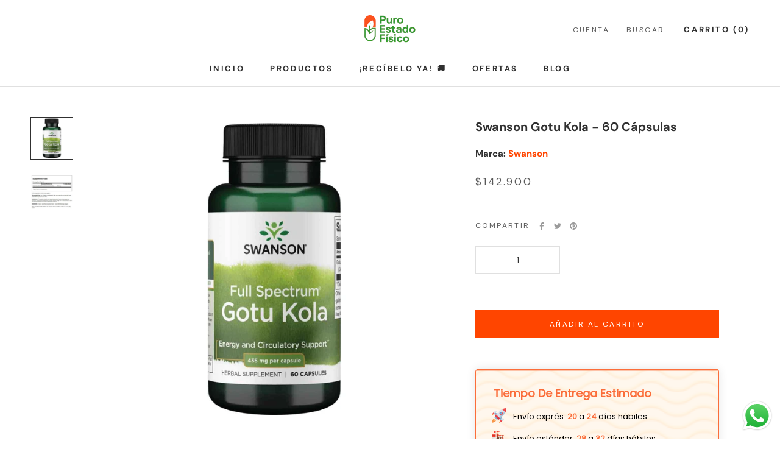

--- FILE ---
content_type: text/html; charset=utf-8
request_url: https://puroestadofisico.com/products/swanson-gotu-kola-60-capsulas
body_size: 73526
content:
<!doctype html>

<html class="no-js" lang="es">
  <head>
    <meta name="google-site-verification" content="AIw03xddpQsrwMcgYyYvxx0aytOjO1oEzAqwsAZeMUo" />
  <style>
    [data-label="Product"] form.AddToCartForm  > .salesbox-change-location{
      display: none !important;
    }
  </style><!-- Whats app Button -->
 <script>
                var url = '';
https://wati-integration-prod-service.clare.ai/v2/watiWidget.js?92061';
                var s = document.createElement('script');
                s.type = 'text/javascript';
                s.async = true;
                s.src = url;
                var options = {
                "enabled":true,
                "chatButtonSetting":{
                    "backgroundColor":"#00e785",
                    "ctaText":"¿Necesitas asesoría?",
                    "borderRadius":"25",
                    "marginLeft": "0",
                    "marginRight": "20",
                    "marginBottom": "20",
                    "ctaIconWATI":false,
                    "position":"right"
                },
                "brandSetting":{
                    "brandName":"Wati",
                    "brandSubTitle":"undefined",
                    "brandImg":"https://www.wati.io/wp-content/uploads/2023/04/Wati-logo.svg",
                    "welcomeText":"¡Hola!\n¿Le puedo ayudar en algo?",
                    "messageText":"¡Hola!%0A¿Le puedo ayudar en algo?",
                    "backgroundColor":"#00e785",
                    "ctaText":"¿Necesitas asesoría?",
                    "borderRadius":"25",
                    "autoShow":false,
                    "phoneNumber":"3229776687"
                }
                };
                s.onload = function() {
                    CreateWhatsappChatWidget(options);
                };
                var x = document.getElementsByTagName('script')[0];
                x.parentNode.insertBefore(s, x);
</script>
    
    
<!-- End Whats app Button -->

<!-- HEATMAP 2 -->
<script async defer src="
https://tools.luckyorange.com/core/lo.js?site-id=7e9c010a"></script>
<!-- END HEATMAP 2 -->
    
<!-- "snippets/booster-seo.liquid" was not rendered, the associated app was uninstalled -->
    <meta charset="utf-8"> 
    <meta http-equiv="X-UA-Compatible" content="IE=edge,chrome=1">
    <meta name="viewport" content="width=device-width, initial-scale=1.0, height=device-height, minimum-scale=1.0, maximum-scale=1.0">
    <meta name="theme-color" content="">

    
<link rel="canonical" href="https://puroestadofisico.com/products/swanson-gotu-kola-60-capsulas"><link rel="shortcut icon" href="//puroestadofisico.com/cdn/shop/files/PEF_favicon_96x.png?v=1710520556" type="image/png"><meta property="og:type" content="product">
  <meta property="og:title" content="Swanson Gotu Kola - 60 Cápsulas"><meta property="og:image" content="http://puroestadofisico.com/cdn/shop/files/swanson-gotu-kola-espectro-completo-435mg-60-capsulas.jpg?v=1762291634">
    <meta property="og:image:secure_url" content="https://puroestadofisico.com/cdn/shop/files/swanson-gotu-kola-espectro-completo-435mg-60-capsulas.jpg?v=1762291634">
    <meta property="og:image:width" content="1200">
    <meta property="og:image:height" content="1200"><meta property="product:price:amount" content="142.900">
  <meta property="product:price:currency" content="COP"><meta property="og:description" content="Ayuda a mantener saludable el sistema vascular y promueve un flujo sanguíneo uniforme. Comprar Gotu Kola de la prestigiosa marca Swanson al mejor precio en Colombia."><meta property="og:url" content="https://puroestadofisico.com/products/swanson-gotu-kola-60-capsulas">
<meta property="og:site_name" content="Puro Estado Físico"><meta name="twitter:card" content="summary"><meta name="twitter:title" content="Swanson Gotu Kola - 60 Cápsulas">
  <meta name="twitter:description" content="Gotu Kola de Swanson es un complemento alimenticio en cápsulas, que ayuda a mantener saludable el sistema vascular y promueve un flujo sanguíneo uniforme. DESCRIPCIÓN Swanson Gotu Kola o Centella Asiática es un vigorizante herbal para el cerebro y el cuerpo. Utilizada durante siglos como tónico de la memoria por los médicos ayurvédicos, esta hierba asiática es ahora popular en todo el mundo como una forma de promover una circulación saludable y aumentar la vitalidad general. Cada cápsula proporciona 435 mg de polvo de hierba gotu kola pura. INGREDIENTES Gotu Kola o Centella Asiática Hierba (partes aéreas) 435 mg USO SUGERIDO Como suplemento dietético para adultos, tomar 1 cápsula al día con comida y agua o como lo indique un profesional de la salud.También puede abrir las cápuslas y prepararlas como té.ATENCIÓN: Aconsejamos leer detenidamente toda la información del etiquetado">
  <meta name="twitter:image" content="https://puroestadofisico.com/cdn/shop/files/swanson-gotu-kola-espectro-completo-435mg-60-capsulas_600x600_crop_center.jpg?v=1762291634">
<style>
  @font-face {
  font-family: "DM Sans";
  font-weight: 400;
  font-style: normal;
  font-display: fallback;
  src: url("//puroestadofisico.com/cdn/fonts/dm_sans/dmsans_n4.ec80bd4dd7e1a334c969c265873491ae56018d72.woff2") format("woff2"),
       url("//puroestadofisico.com/cdn/fonts/dm_sans/dmsans_n4.87bdd914d8a61247b911147ae68e754d695c58a6.woff") format("woff");
}

  @font-face {
  font-family: "DM Sans";
  font-weight: 400;
  font-style: normal;
  font-display: fallback;
  src: url("//puroestadofisico.com/cdn/fonts/dm_sans/dmsans_n4.ec80bd4dd7e1a334c969c265873491ae56018d72.woff2") format("woff2"),
       url("//puroestadofisico.com/cdn/fonts/dm_sans/dmsans_n4.87bdd914d8a61247b911147ae68e754d695c58a6.woff") format("woff");
}


  @font-face {
  font-family: "DM Sans";
  font-weight: 700;
  font-style: normal;
  font-display: fallback;
  src: url("//puroestadofisico.com/cdn/fonts/dm_sans/dmsans_n7.97e21d81502002291ea1de8aefb79170c6946ce5.woff2") format("woff2"),
       url("//puroestadofisico.com/cdn/fonts/dm_sans/dmsans_n7.af5c214f5116410ca1d53a2090665620e78e2e1b.woff") format("woff");
}

  @font-face {
  font-family: "DM Sans";
  font-weight: 400;
  font-style: italic;
  font-display: fallback;
  src: url("//puroestadofisico.com/cdn/fonts/dm_sans/dmsans_i4.b8fe05e69ee95d5a53155c346957d8cbf5081c1a.woff2") format("woff2"),
       url("//puroestadofisico.com/cdn/fonts/dm_sans/dmsans_i4.403fe28ee2ea63e142575c0aa47684d65f8c23a0.woff") format("woff");
}

  @font-face {
  font-family: "DM Sans";
  font-weight: 700;
  font-style: italic;
  font-display: fallback;
  src: url("//puroestadofisico.com/cdn/fonts/dm_sans/dmsans_i7.52b57f7d7342eb7255084623d98ab83fd96e7f9b.woff2") format("woff2"),
       url("//puroestadofisico.com/cdn/fonts/dm_sans/dmsans_i7.d5e14ef18a1d4a8ce78a4187580b4eb1759c2eda.woff") format("woff");
}


  :root {
    --heading-font-family : "DM Sans", sans-serif;
    --heading-font-weight : 400;
    --heading-font-style  : normal;

    --text-font-family : "DM Sans", sans-serif;
    --text-font-weight : 400;
    --text-font-style  : normal;

    --base-text-font-size   : 14px;
    --default-text-font-size: 14px;--background          : #ffffff;
    --background-rgb      : 255, 255, 255;
    --light-background    : #ffffff;
    --light-background-rgb: 255, 255, 255;
    --heading-color       : #303030;
    --text-color          : #303030;
    --text-color-rgb      : 48, 48, 48;
    --text-color-light    : #595959;
    --text-color-light-rgb: 89, 89, 89;
    --link-color          : #000000;
    --link-color-rgb      : 0, 0, 0;
    --border-color        : #e0e0e0;
    --border-color-rgb    : 224, 224, 224;

    --button-background    : #ff4500;
    --button-background-rgb: 255, 69, 0;
    --button-text-color    : #ffffff;

    --header-background       : #ffffff;
    --header-heading-color    : #303030;
    --header-light-text-color : #595959;
    --header-border-color     : #e0e0e0;

    --footer-background    : #ffffff;
    --footer-text-color    : #595959;
    --footer-heading-color : #303030;
    --footer-border-color  : #e6e6e6;

    --navigation-background      : #ffffff;
    --navigation-background-rgb  : 255, 255, 255;
    --navigation-text-color      : #303030;
    --navigation-text-color-light: rgba(48, 48, 48, 0.5);
    --navigation-border-color    : rgba(48, 48, 48, 0.25);

    --newsletter-popup-background     : #ffffff;
    --newsletter-popup-text-color     : #303030;
    --newsletter-popup-text-color-rgb : 48, 48, 48;

    --secondary-elements-background       : #fce7a8;
    --secondary-elements-background-rgb   : 252, 231, 168;
    --secondary-elements-text-color       : #303030;
    --secondary-elements-text-color-light : rgba(48, 48, 48, 0.5);
    --secondary-elements-border-color     : rgba(48, 48, 48, 0.25);

    --product-sale-price-color    : #f94c43;
    --product-sale-price-color-rgb: 249, 76, 67;
    --product-star-rating: #f6a429;

    /* Shopify related variables */
    --payment-terms-background-color: #ffffff;

    /* Products */

    --horizontal-spacing-four-products-per-row: 60px;
        --horizontal-spacing-two-products-per-row : 60px;

    --vertical-spacing-four-products-per-row: 60px;
        --vertical-spacing-two-products-per-row : 75px;

    /* Animation */
    --drawer-transition-timing: cubic-bezier(0.645, 0.045, 0.355, 1);
    --header-base-height: 80px; /* We set a default for browsers that do not support CSS variables */

    /* Cursors */
    --cursor-zoom-in-svg    : url(//puroestadofisico.com/cdn/shop/t/27/assets/cursor-zoom-in.svg?v=169337020044000511451683734151);
    --cursor-zoom-in-2x-svg : url(//puroestadofisico.com/cdn/shop/t/27/assets/cursor-zoom-in-2x.svg?v=163885027072013793871683734151);
  }
</style>

<script>
  // IE11 does not have support for CSS variables, so we have to polyfill them
  if (!(((window || {}).CSS || {}).supports && window.CSS.supports('(--a: 0)'))) {
    const script = document.createElement('script');
    script.type = 'text/javascript';
    script.src = 'https://cdn.jsdelivr.net/npm/css-vars-ponyfill@2';
    script.onload = function() {
      cssVars({});
    };

    document.getElementsByTagName('head')[0].appendChild(script);
  }
</script>

    
<script>
  const boostSDAssetFileURL = "\/\/puroestadofisico.com\/cdn\/shop\/t\/27\/assets\/boost_sd_assets_file_url.gif?25676";
  window.boostSDAssetFileURL = boostSDAssetFileURL;

  if (window.boostSDAppConfig) {
    window.boostSDAppConfig.generalSettings.custom_js_asset_url = "//puroestadofisico.com/cdn/shop/t/27/assets/boost-sd-custom.js?v=15452648147376871141685680109";
    window.boostSDAppConfig.generalSettings.custom_css_asset_url = "//puroestadofisico.com/cdn/shop/t/27/assets/boost-sd-custom.css?v=98707801843964148881750843218";
  }

  
</script>

    <script>window.performance && window.performance.mark && window.performance.mark('shopify.content_for_header.start');</script><meta name="google-site-verification" content="5gZNGUz9oKcQBCatl0XhNI7s4sN_6riQl0xpsD6K5fA">
<meta id="shopify-digital-wallet" name="shopify-digital-wallet" content="/8809971772/digital_wallets/dialog">
<link rel="alternate" type="application/json+oembed" href="https://puroestadofisico.com/products/swanson-gotu-kola-60-capsulas.oembed">
<script async="async" src="/checkouts/internal/preloads.js?locale=es-CO"></script>
<script id="shopify-features" type="application/json">{"accessToken":"e76a26baacff948b9ca34ee7139e776b","betas":["rich-media-storefront-analytics"],"domain":"puroestadofisico.com","predictiveSearch":true,"shopId":8809971772,"locale":"es"}</script>
<script>var Shopify = Shopify || {};
Shopify.shop = "puroestadofisicostore.myshopify.com";
Shopify.locale = "es";
Shopify.currency = {"active":"COP","rate":"1.0"};
Shopify.country = "CO";
Shopify.theme = {"name":"[FILTRO] Puro Estado Físico- Vitamina Online®05\/23","id":149269807400,"schema_name":"Prestige","schema_version":"5.7.1","theme_store_id":855,"role":"main"};
Shopify.theme.handle = "null";
Shopify.theme.style = {"id":null,"handle":null};
Shopify.cdnHost = "puroestadofisico.com/cdn";
Shopify.routes = Shopify.routes || {};
Shopify.routes.root = "/";</script>
<script type="module">!function(o){(o.Shopify=o.Shopify||{}).modules=!0}(window);</script>
<script>!function(o){function n(){var o=[];function n(){o.push(Array.prototype.slice.apply(arguments))}return n.q=o,n}var t=o.Shopify=o.Shopify||{};t.loadFeatures=n(),t.autoloadFeatures=n()}(window);</script>
<script id="shop-js-analytics" type="application/json">{"pageType":"product"}</script>
<script defer="defer" async type="module" src="//puroestadofisico.com/cdn/shopifycloud/shop-js/modules/v2/client.init-shop-cart-sync_CKHg5p7x.es.esm.js"></script>
<script defer="defer" async type="module" src="//puroestadofisico.com/cdn/shopifycloud/shop-js/modules/v2/chunk.common_DkoBXfB9.esm.js"></script>
<script type="module">
  await import("//puroestadofisico.com/cdn/shopifycloud/shop-js/modules/v2/client.init-shop-cart-sync_CKHg5p7x.es.esm.js");
await import("//puroestadofisico.com/cdn/shopifycloud/shop-js/modules/v2/chunk.common_DkoBXfB9.esm.js");

  window.Shopify.SignInWithShop?.initShopCartSync?.({"fedCMEnabled":true,"windoidEnabled":true});

</script>
<script>(function() {
  var isLoaded = false;
  function asyncLoad() {
    if (isLoaded) return;
    isLoaded = true;
    var urls = ["https:\/\/salesbox.fireapps.io\/js\/frontend\/frontend-script.js?shop=puroestadofisicostore.myshopify.com"];
    for (var i = 0; i < urls.length; i++) {
      var s = document.createElement('script');
      s.type = 'text/javascript';
      s.async = true;
      s.src = urls[i];
      var x = document.getElementsByTagName('script')[0];
      x.parentNode.insertBefore(s, x);
    }
  };
  if(window.attachEvent) {
    window.attachEvent('onload', asyncLoad);
  } else {
    window.addEventListener('load', asyncLoad, false);
  }
})();</script>
<script id="__st">var __st={"a":8809971772,"offset":-18000,"reqid":"664f0cd2-6256-4052-b50d-ab994061bcbf-1766723703","pageurl":"puroestadofisico.com\/products\/swanson-gotu-kola-60-capsulas","u":"0ca0b929ba15","p":"product","rtyp":"product","rid":4615716372540};</script>
<script>window.ShopifyPaypalV4VisibilityTracking = true;</script>
<script id="captcha-bootstrap">!function(){'use strict';const t='contact',e='account',n='new_comment',o=[[t,t],['blogs',n],['comments',n],[t,'customer']],c=[[e,'customer_login'],[e,'guest_login'],[e,'recover_customer_password'],[e,'create_customer']],r=t=>t.map((([t,e])=>`form[action*='/${t}']:not([data-nocaptcha='true']) input[name='form_type'][value='${e}']`)).join(','),a=t=>()=>t?[...document.querySelectorAll(t)].map((t=>t.form)):[];function s(){const t=[...o],e=r(t);return a(e)}const i='password',u='form_key',d=['recaptcha-v3-token','g-recaptcha-response','h-captcha-response',i],f=()=>{try{return window.sessionStorage}catch{return}},m='__shopify_v',_=t=>t.elements[u];function p(t,e,n=!1){try{const o=window.sessionStorage,c=JSON.parse(o.getItem(e)),{data:r}=function(t){const{data:e,action:n}=t;return t[m]||n?{data:e,action:n}:{data:t,action:n}}(c);for(const[e,n]of Object.entries(r))t.elements[e]&&(t.elements[e].value=n);n&&o.removeItem(e)}catch(o){console.error('form repopulation failed',{error:o})}}const l='form_type',E='cptcha';function T(t){t.dataset[E]=!0}const w=window,h=w.document,L='Shopify',v='ce_forms',y='captcha';let A=!1;((t,e)=>{const n=(g='f06e6c50-85a8-45c8-87d0-21a2b65856fe',I='https://cdn.shopify.com/shopifycloud/storefront-forms-hcaptcha/ce_storefront_forms_captcha_hcaptcha.v1.5.2.iife.js',D={infoText:'Protegido por hCaptcha',privacyText:'Privacidad',termsText:'Términos'},(t,e,n)=>{const o=w[L][v],c=o.bindForm;if(c)return c(t,g,e,D).then(n);var r;o.q.push([[t,g,e,D],n]),r=I,A||(h.body.append(Object.assign(h.createElement('script'),{id:'captcha-provider',async:!0,src:r})),A=!0)});var g,I,D;w[L]=w[L]||{},w[L][v]=w[L][v]||{},w[L][v].q=[],w[L][y]=w[L][y]||{},w[L][y].protect=function(t,e){n(t,void 0,e),T(t)},Object.freeze(w[L][y]),function(t,e,n,w,h,L){const[v,y,A,g]=function(t,e,n){const i=e?o:[],u=t?c:[],d=[...i,...u],f=r(d),m=r(i),_=r(d.filter((([t,e])=>n.includes(e))));return[a(f),a(m),a(_),s()]}(w,h,L),I=t=>{const e=t.target;return e instanceof HTMLFormElement?e:e&&e.form},D=t=>v().includes(t);t.addEventListener('submit',(t=>{const e=I(t);if(!e)return;const n=D(e)&&!e.dataset.hcaptchaBound&&!e.dataset.recaptchaBound,o=_(e),c=g().includes(e)&&(!o||!o.value);(n||c)&&t.preventDefault(),c&&!n&&(function(t){try{if(!f())return;!function(t){const e=f();if(!e)return;const n=_(t);if(!n)return;const o=n.value;o&&e.removeItem(o)}(t);const e=Array.from(Array(32),(()=>Math.random().toString(36)[2])).join('');!function(t,e){_(t)||t.append(Object.assign(document.createElement('input'),{type:'hidden',name:u})),t.elements[u].value=e}(t,e),function(t,e){const n=f();if(!n)return;const o=[...t.querySelectorAll(`input[type='${i}']`)].map((({name:t})=>t)),c=[...d,...o],r={};for(const[a,s]of new FormData(t).entries())c.includes(a)||(r[a]=s);n.setItem(e,JSON.stringify({[m]:1,action:t.action,data:r}))}(t,e)}catch(e){console.error('failed to persist form',e)}}(e),e.submit())}));const S=(t,e)=>{t&&!t.dataset[E]&&(n(t,e.some((e=>e===t))),T(t))};for(const o of['focusin','change'])t.addEventListener(o,(t=>{const e=I(t);D(e)&&S(e,y())}));const B=e.get('form_key'),M=e.get(l),P=B&&M;t.addEventListener('DOMContentLoaded',(()=>{const t=y();if(P)for(const e of t)e.elements[l].value===M&&p(e,B);[...new Set([...A(),...v().filter((t=>'true'===t.dataset.shopifyCaptcha))])].forEach((e=>S(e,t)))}))}(h,new URLSearchParams(w.location.search),n,t,e,['guest_login'])})(!0,!0)}();</script>
<script integrity="sha256-4kQ18oKyAcykRKYeNunJcIwy7WH5gtpwJnB7kiuLZ1E=" data-source-attribution="shopify.loadfeatures" defer="defer" src="//puroestadofisico.com/cdn/shopifycloud/storefront/assets/storefront/load_feature-a0a9edcb.js" crossorigin="anonymous"></script>
<script data-source-attribution="shopify.dynamic_checkout.dynamic.init">var Shopify=Shopify||{};Shopify.PaymentButton=Shopify.PaymentButton||{isStorefrontPortableWallets:!0,init:function(){window.Shopify.PaymentButton.init=function(){};var t=document.createElement("script");t.src="https://puroestadofisico.com/cdn/shopifycloud/portable-wallets/latest/portable-wallets.es.js",t.type="module",document.head.appendChild(t)}};
</script>
<script data-source-attribution="shopify.dynamic_checkout.buyer_consent">
  function portableWalletsHideBuyerConsent(e){var t=document.getElementById("shopify-buyer-consent"),n=document.getElementById("shopify-subscription-policy-button");t&&n&&(t.classList.add("hidden"),t.setAttribute("aria-hidden","true"),n.removeEventListener("click",e))}function portableWalletsShowBuyerConsent(e){var t=document.getElementById("shopify-buyer-consent"),n=document.getElementById("shopify-subscription-policy-button");t&&n&&(t.classList.remove("hidden"),t.removeAttribute("aria-hidden"),n.addEventListener("click",e))}window.Shopify?.PaymentButton&&(window.Shopify.PaymentButton.hideBuyerConsent=portableWalletsHideBuyerConsent,window.Shopify.PaymentButton.showBuyerConsent=portableWalletsShowBuyerConsent);
</script>
<script data-source-attribution="shopify.dynamic_checkout.cart.bootstrap">document.addEventListener("DOMContentLoaded",(function(){function t(){return document.querySelector("shopify-accelerated-checkout-cart, shopify-accelerated-checkout")}if(t())Shopify.PaymentButton.init();else{new MutationObserver((function(e,n){t()&&(Shopify.PaymentButton.init(),n.disconnect())})).observe(document.body,{childList:!0,subtree:!0})}}));
</script>

<script>window.performance && window.performance.mark && window.performance.mark('shopify.content_for_header.end');</script>

    <link rel="stylesheet" href="//puroestadofisico.com/cdn/shop/t/27/assets/theme.css?v=42062544347361119651717797436">

    <script>// This allows to expose several variables to the global scope, to be used in scripts
      window.theme = {
        pageType: "product",
        moneyFormat: "${{amount_no_decimals_with_comma_separator}}",
        moneyWithCurrencyFormat: "${{amount_no_decimals_with_comma_separator}} COP",
        currencyCodeEnabled: false,
        productImageSize: "short",
        searchMode: "product",
        showPageTransition: false,
        showElementStaggering: false,
        showImageZooming: true
      };

      window.routes = {
        rootUrl: "\/",
        rootUrlWithoutSlash: '',
        cartUrl: "\/cart",
        cartAddUrl: "\/cart\/add",
        cartChangeUrl: "\/cart\/change",
        searchUrl: "\/search",
        productRecommendationsUrl: "\/recommendations\/products"
      };

      window.languages = {
        cartAddNote: "Añadir una nota de pedido",
        cartEditNote: "Editar nota de pedido",
        productImageLoadingError: "Esta imagen no pudo ser cargada. Intente volver a cargar la página.",
        productFormAddToCart: "Añadir al carrito",
        productFormUnavailable: "No disponible",
        productFormSoldOut: "Agotado",
        shippingEstimatorOneResult: "1 opción disponible",
        shippingEstimatorMoreResults: "{{count}} opciones disponibles:",
        shippingEstimatorNoResults: "No se pudo encontrar ningún envío"
      };

      window.lazySizesConfig = {
        loadHidden: false,
        hFac: 0.5,
        expFactor: 2,
        ricTimeout: 150,
        lazyClass: 'Image--lazyLoad',
        loadingClass: 'Image--lazyLoading',
        loadedClass: 'Image--lazyLoaded'
      };

      document.documentElement.className = document.documentElement.className.replace('no-js', 'js');
      document.documentElement.style.setProperty('--window-height', window.innerHeight + 'px');

      // We do a quick detection of some features (we could use Modernizr but for so little...)
      (function() {
        document.documentElement.className += ((window.CSS && window.CSS.supports('(position: sticky) or (position: -webkit-sticky)')) ? ' supports-sticky' : ' no-supports-sticky');
        document.documentElement.className += (window.matchMedia('(-moz-touch-enabled: 1), (hover: none)')).matches ? ' no-supports-hover' : ' supports-hover';
      }());

      
    </script>

    <script src="//puroestadofisico.com/cdn/shop/t/27/assets/lazysizes.min.js?v=174358363404432586981683734151" async></script><script src="//puroestadofisico.com/cdn/shop/t/27/assets/libs.min.js?v=26178543184394469741683734151" defer></script>
    <script src="//puroestadofisico.com/cdn/shop/t/27/assets/theme.js?v=136432947336758271551683734151" defer></script>
    <script src="//puroestadofisico.com/cdn/shop/t/27/assets/custom.js?v=4244278962831210641712765467" defer></script>

    <script>
      (function () {
        window.onpageshow = function() {
          if (window.theme.showPageTransition) {
            var pageTransition = document.querySelector('.PageTransition');

            if (pageTransition) {
              pageTransition.style.visibility = 'visible';
              pageTransition.style.opacity = '0';
            }
          }

          // When the page is loaded from the cache, we have to reload the cart content
          document.documentElement.dispatchEvent(new CustomEvent('cart:refresh', {
            bubbles: true
          }));
        };
      })();
    </script>

    <script type='text/javascript'>
  window.smartlook||(function(d) {
    var o=smartlook=function(){ o.api.push(arguments)},h=d.getElementsByTagName('head')[0];
    var c=d.createElement('script');o.api=new Array();c.async=true;c.type='text/javascript';
    c.charset='utf-8';c.src='https://web-sdk.smartlook.com/recorder.js';h.appendChild(c);
    })(document);
    smartlook('init', 'e3296d55bf95f7d59db9a2abba9ce6cfa6366b1f', { region: 'eu' });
</script>

    
  <script type="application/ld+json">
  {
    "@context": "http://schema.org",
    "@type": "Product",
    "offers": [{
          "@type": "Offer",
          "name": "Default Title",
          "availability":"https://schema.org/InStock",
          "price": 142900.0,
          "priceCurrency": "COP",
          "priceValidUntil": "2026-01-04","sku": "B003D49PSS","url": "/products/swanson-gotu-kola-60-capsulas?variant=32410254639164"
        }
],
      "gtin12": "087614113326",
      "productId": "087614113326",
    "brand": {
      "name": "Swanson"
    },
    "name": "Swanson Gotu Kola - 60 Cápsulas",
    "description": "Gotu Kola de Swanson es un complemento alimenticio en cápsulas, que ayuda a mantener saludable el sistema vascular y promueve un flujo sanguíneo uniforme.\nDESCRIPCIÓN\nSwanson Gotu Kola o Centella Asiática es un vigorizante herbal para el cerebro y el cuerpo. Utilizada durante siglos como tónico de la memoria por los médicos ayurvédicos, esta hierba asiática es ahora popular en todo el mundo como una forma de promover una circulación saludable y aumentar la vitalidad general. Cada cápsula proporciona 435 mg de polvo de hierba gotu kola pura.\nINGREDIENTES\nGotu Kola o Centella Asiática Hierba (partes aéreas) 435 mg\nUSO SUGERIDO\nComo suplemento dietético para adultos, tomar 1 cápsula al día con comida y agua o como lo indique un profesional de la salud.También puede abrir las cápuslas y prepararlas como té.ATENCIÓN: Aconsejamos leer detenidamente toda la información del etiquetado de los productos antes de consumirlos.PuroEstadoFisico.com muestra la información sobre composición e información nutricional facilitada por sus proveedores, por lo que no se hace responsable de las modificaciones que pudieran darse y por tanto de las diferencias que puedan encontrarse en el propio producto.\nADVERTENCIAS\nSi está embarazada, amamantando, tomando algún medicamento o tiene una afección médica, consulte a su profesional de la salud antes de tomar cualquier suplemento dietético.- Mantener fuera del alcance de los niños.- Guardar en un lugar fresco y seco.- No lo use si el sello externo de la botella falta, está roto o dañado de alguna manera.",
    "category": "Cuidado de la salud",
    "url": "/products/swanson-gotu-kola-60-capsulas",
    "sku": "B003D49PSS",
    "image": {
      "@type": "ImageObject",
      "url": "https://puroestadofisico.com/cdn/shop/files/swanson-gotu-kola-espectro-completo-435mg-60-capsulas_1024x.jpg?v=1762291634",
      "image": "https://puroestadofisico.com/cdn/shop/files/swanson-gotu-kola-espectro-completo-435mg-60-capsulas_1024x.jpg?v=1762291634",
      "name": "Frasco de suplemento Swanson Gotu Kola Espectro Completo 435 mg 60 cápsulas",
      "width": "1024",
      "height": "1024"
    }
  }
  </script>



  <script type="application/ld+json">
  {
    "@context": "http://schema.org",
    "@type": "BreadcrumbList",
  "itemListElement": [{
      "@type": "ListItem",
      "position": 1,
      "name": "Home",
      "item": "https://puroestadofisico.com"
    },{
          "@type": "ListItem",
          "position": 2,
          "name": "Swanson Gotu Kola - 60 Cápsulas",
          "item": "https://puroestadofisico.com/products/swanson-gotu-kola-60-capsulas"
        }]
  }
  </script>

<!--Gem_Page_Header_Script-->

<link rel="preconnect" href="https://ucarecdn.com">
<link rel="dns-prefetch" href="https://ucarecdn.com">

<link rel="preconnect" href="https://d1um8515vdn9kb.cloudfront.net">
<link rel="dns-prefetch" href="https://d1um8515vdn9kb.cloudfront.net">

<link rel="preconnect" href="https://maxcdn.bootstrapcdn.com">
<link rel="dns-prefetch" href="https://maxcdn.bootstrapcdn.com">

<link rel="preconnect" href="https://fonts.gstatic.com">
<link rel="dns-prefetch" href="https://fonts.gstatic.com">

<link rel="preconnect" href="https://fonts.googleapis.com">
<link rel="dns-prefetch" href="https://fonts.googleapis.com">

    


<!--End_Gem_Page_Header_Script-->

  





<template id="fomo-app-json">
        {
            "firstLoadVariantId": "32410254639164",
            "variants": {
                
"32410254639164": {
                    "inventoryLow": true,
                    "title": "Swanson Gotu Kola - 60 Cápsulas",
                    "quantity": "10"
                },
                
                "ending": "dummy"
            }
        }
    </template>


  <meta name="google-site-verification" content="XZ5vetaS5BwheRKnwJq-ufIV3zB_3QrOrE0pdWUaBsI" />
    <script type="text/javascript">
    (function(c,l,a,r,i,t,y){
        c[a]=c[a]||function(){(c[a].q=c[a].q||[]).push(arguments)};
        t=l.createElement(r);t.async=1;t.src="https://www.clarity.ms/tag/"+i;
        y=l.getElementsByTagName(r)[0];y.parentNode.insertBefore(t,y);
    })(window, document, "clarity", "script", "mobjrv4p8w");
</script>


<!-- BEGIN app block: shopify://apps/releasit-cod-form/blocks/app-embed/72faf214-4174-4fec-886b-0d0e8d3af9a2 -->

<!-- BEGIN app snippet: metafields-handlers -->


  <script type="application/javascript">
      function _COD_FORM_OVERWRITE_INIT() {
        setInterval(function () {
            if (!document.querySelector("._rsi-buy-now-button._rsi-buy-now-button-cart") && _rsi.s.cartPage.isEnabled && window.location.pathname == "/cart") {
                _rsi.cartPage.init();
            }
if (!document.querySelector(".Drawer__Footer ._rsi-buy-now-button._rsi-buy-now-button-cart") && _rsi.s.cartPage.isEnabled && document.querySelector('#sidebar-cart[aria-hidden="false"]')) {
                _rsi.cartPage.init();
            }
        }, 3000);

        return true;
    }
  </script>






  
  <!-- END app snippet -->


  <!-- BEGIN app snippet: old-ext -->



<script src='https://cdn.shopify.com/extensions/019b3092-6fe3-776c-bf4f-e1d4fe92da85/releasit-cod-form-330/assets/datepicker.min.js' defer></script><script
    src='https://dta54ss89rmpk.cloudfront.net/get-form-script?shop_domain=puroestadofisicostore.myshopify.com&version=1083'
    defer
  ></script><script id='rsi-cod-form-product-cache' type='application/json'>
  {"id":4615716372540,"title":"Swanson Gotu Kola - 60 Cápsulas","handle":"swanson-gotu-kola-60-capsulas","description":"Gotu Kola de Swanson es un complemento alimenticio en cápsulas, que ayuda a mantener saludable el sistema vascular y promueve un flujo sanguíneo uniforme.\u003cbr\u003e\n\u003ch3\u003eDESCRIPCIÓN\u003c\/h3\u003e\nSwanson Gotu Kola o Centella Asiática es un vigorizante herbal para el cerebro y el cuerpo. Utilizada durante siglos como tónico de la memoria por los médicos ayurvédicos, esta hierba asiática es ahora popular en todo el mundo como una forma de promover una circulación saludable y aumentar la vitalidad general. Cada cápsula proporciona 435 mg de polvo de hierba gotu kola pura.\u003cbr\u003e\n\u003ch3\u003eINGREDIENTES\u003c\/h3\u003e\nGotu Kola o Centella Asiática Hierba (partes aéreas) 435 mg\u003cbr\u003e\n\u003ch3\u003eUSO SUGERIDO\u003c\/h3\u003e\nComo suplemento dietético para adultos, tomar 1 cápsula al día con comida y agua o como lo indique un profesional de la salud.\u003cbr\u003e\u003cbr\u003eTambién puede abrir las cápuslas y prepararlas como té.\u003cbr\u003e\u003cbr\u003eATENCIÓN: Aconsejamos leer detenidamente toda la información del etiquetado de los productos antes de consumirlos.\u003cbr\u003e\u003cbr\u003ePuroEstadoFisico.com muestra la información sobre composición e información nutricional facilitada por sus proveedores, por lo que no se hace responsable de las modificaciones que pudieran darse y por tanto de las diferencias que puedan encontrarse en el propio producto.\u003cbr\u003e\n\u003ch3\u003eADVERTENCIAS\u003c\/h3\u003e\nSi está embarazada, amamantando, tomando algún medicamento o tiene una afección médica, consulte a su profesional de la salud antes de tomar cualquier suplemento dietético.\u003cbr\u003e\u003cbr\u003e- Mantener fuera del alcance de los niños.\u003cbr\u003e- Guardar en un lugar fresco y seco.\u003cbr\u003e- No lo use si el sello externo de la botella falta, está roto o dañado de alguna manera.","published_at":"2020-08-11T10:08:06-05:00","created_at":"2020-08-11T10:08:03-05:00","vendor":"Swanson","type":"Cuidado de la salud","tags":["435 mg","60","Adultos","Cuidado De La Salud","Cápsulas","Gotu Kola (Centella Asiatica)","Hierbas Y Plantas Medicinales","Producto promocionable","Suplementos","Suplementos en pastillas","Swanson","Vitaminas y Suplementos"],"price":14290000,"price_min":14290000,"price_max":14290000,"available":true,"price_varies":false,"compare_at_price":null,"compare_at_price_min":0,"compare_at_price_max":0,"compare_at_price_varies":false,"variants":[{"id":32410254639164,"title":"Default Title","option1":"Default Title","option2":null,"option3":null,"sku":"B003D49PSS","requires_shipping":true,"taxable":false,"featured_image":null,"available":true,"name":"Swanson Gotu Kola - 60 Cápsulas","public_title":null,"options":["Default Title"],"price":14290000,"weight":41,"compare_at_price":null,"inventory_management":"shopify","barcode":"087614113326","requires_selling_plan":false,"selling_plan_allocations":[]}],"images":["\/\/puroestadofisico.com\/cdn\/shop\/files\/swanson-gotu-kola-espectro-completo-435mg-60-capsulas.jpg?v=1762291634","\/\/puroestadofisico.com\/cdn\/shop\/files\/swanson-gotu-kola-espectro-completo-435mg-60-capsulas-tabla-nutricional.jpg?v=1762291689"],"featured_image":"\/\/puroestadofisico.com\/cdn\/shop\/files\/swanson-gotu-kola-espectro-completo-435mg-60-capsulas.jpg?v=1762291634","options":["Title"],"media":[{"alt":"Frasco de suplemento Swanson Gotu Kola Espectro Completo 435 mg 60 cápsulas","id":42896615801128,"position":1,"preview_image":{"aspect_ratio":1.0,"height":1200,"width":1200,"src":"\/\/puroestadofisico.com\/cdn\/shop\/files\/swanson-gotu-kola-espectro-completo-435mg-60-capsulas.jpg?v=1762291634"},"aspect_ratio":1.0,"height":1200,"media_type":"image","src":"\/\/puroestadofisico.com\/cdn\/shop\/files\/swanson-gotu-kola-espectro-completo-435mg-60-capsulas.jpg?v=1762291634","width":1200},{"alt":"Tabla nutricional del suplemento Swanson Gotu Kola Espectro Completo 435 mg 60 cápsulas","id":42896615833896,"position":2,"preview_image":{"aspect_ratio":1.0,"height":1200,"width":1200,"src":"\/\/puroestadofisico.com\/cdn\/shop\/files\/swanson-gotu-kola-espectro-completo-435mg-60-capsulas-tabla-nutricional.jpg?v=1762291689"},"aspect_ratio":1.0,"height":1200,"media_type":"image","src":"\/\/puroestadofisico.com\/cdn\/shop\/files\/swanson-gotu-kola-espectro-completo-435mg-60-capsulas-tabla-nutricional.jpg?v=1762291689","width":1200}],"requires_selling_plan":false,"selling_plan_groups":[],"content":"Gotu Kola de Swanson es un complemento alimenticio en cápsulas, que ayuda a mantener saludable el sistema vascular y promueve un flujo sanguíneo uniforme.\u003cbr\u003e\n\u003ch3\u003eDESCRIPCIÓN\u003c\/h3\u003e\nSwanson Gotu Kola o Centella Asiática es un vigorizante herbal para el cerebro y el cuerpo. Utilizada durante siglos como tónico de la memoria por los médicos ayurvédicos, esta hierba asiática es ahora popular en todo el mundo como una forma de promover una circulación saludable y aumentar la vitalidad general. Cada cápsula proporciona 435 mg de polvo de hierba gotu kola pura.\u003cbr\u003e\n\u003ch3\u003eINGREDIENTES\u003c\/h3\u003e\nGotu Kola o Centella Asiática Hierba (partes aéreas) 435 mg\u003cbr\u003e\n\u003ch3\u003eUSO SUGERIDO\u003c\/h3\u003e\nComo suplemento dietético para adultos, tomar 1 cápsula al día con comida y agua o como lo indique un profesional de la salud.\u003cbr\u003e\u003cbr\u003eTambién puede abrir las cápuslas y prepararlas como té.\u003cbr\u003e\u003cbr\u003eATENCIÓN: Aconsejamos leer detenidamente toda la información del etiquetado de los productos antes de consumirlos.\u003cbr\u003e\u003cbr\u003ePuroEstadoFisico.com muestra la información sobre composición e información nutricional facilitada por sus proveedores, por lo que no se hace responsable de las modificaciones que pudieran darse y por tanto de las diferencias que puedan encontrarse en el propio producto.\u003cbr\u003e\n\u003ch3\u003eADVERTENCIAS\u003c\/h3\u003e\nSi está embarazada, amamantando, tomando algún medicamento o tiene una afección médica, consulte a su profesional de la salud antes de tomar cualquier suplemento dietético.\u003cbr\u003e\u003cbr\u003e- Mantener fuera del alcance de los niños.\u003cbr\u003e- Guardar en un lugar fresco y seco.\u003cbr\u003e- No lo use si el sello externo de la botella falta, está roto o dañado de alguna manera."}
</script>
<script id='rsi-cod-form-product-collections-cache' type='application/json'>
  [{"id":504667865384,"handle":"almacen-usa","title":"Almacén USA · Bajo pedido","updated_at":"2025-12-25T07:03:34-05:00","body_html":"\u003cp\u003e\u003cstrong\u003eMás opciones desde Estados Unidos (bajo pedido)\u003c\/strong\u003e\u003cbr\u003eEncuentra suplementos originales importados desde EE. UU. cuando no están disponibles en Colombia.\u003cbr\u003eConfirmamos tiempos por WhatsApp antes de despachar.\u003c\/p\u003e\n\u003cp\u003eSi buscas entrega rápida, visita \u003ca href=\"https:\/\/puroestadofisico.com\/collections\/disponible-colombia\" title=\"Disponible en Colombia · Entrega rápida (stock limitado)\"\u003eAlmacén Colombia\u003c\/a\u003e.\u003c\/p\u003e","published_at":"2025-12-24T11:37:21-05:00","sort_order":"best-selling","template_suffix":"","disjunctive":false,"rules":[{"column":"tag","relation":"not_equals","condition":"Envío Inmediato"},{"column":"variant_inventory","relation":"greater_than","condition":"0"}],"published_scope":"web"},{"id":270661681212,"handle":"promociones-y-ofertas-especiales","title":"Descuentos Exclusivos y Ofertas Especiales","updated_at":"2025-12-25T07:03:34-05:00","body_html":"Descubre nuestras \u003cb\u003eOfertas Especiales\u003c\/b\u003e en \u003cb\u003ePuroEstadoFisico.com\u003c\/b\u003e. Te ofrecemos \u003cb\u003esuper descuentos exclusivos\u003c\/b\u003e en suplementos, productos de nutrición, alimentación, salud y belleza. Consigue tus productos favoritos a \u003cb\u003eprecios fuera de mercado\u003c\/b\u003e.\n","published_at":"2022-09-09T12:39:43-05:00","sort_order":"best-selling","template_suffix":"","disjunctive":false,"rules":[{"column":"variant_inventory","relation":"greater_than","condition":"0"}],"published_scope":"web"},{"id":132388519996,"handle":"hierbas-y-plantas-medicinales","title":"Productos Naturales","updated_at":"2025-12-25T07:03:34-05:00","body_html":"\u003cdiv style=\"text-align: left;\"\u003eExplora nuestra \u003cstrong\u003eColección de Hierbas y Plantas Medicinales Naturales\u003c\/strong\u003e. Descubre la riqueza de la naturaleza en cada producto, desde hierbas raras hasta las más conocidas con propiedades terapéuticas. Nuestros productos son cuidadosamente seleccionados para ofrecerte calidad y seguridad en tus tratamientos naturales. \u003cstrong\u003eMejora tu bienestar y salud\u003c\/strong\u003e con nuestras hierbas y plantas medicinales.\u003c\/div\u003e","published_at":"2019-05-21T10:32:21-05:00","sort_order":"best-selling","template_suffix":"","disjunctive":false,"rules":[{"column":"tag","relation":"equals","condition":"Cuidado De La Salud"},{"column":"tag","relation":"equals","condition":"Vitaminas y Suplementos"},{"column":"tag","relation":"equals","condition":"Hierbas Y Plantas Medicinales"},{"column":"variant_inventory","relation":"greater_than","condition":"0"}],"published_scope":"web","image":{"created_at":"2023-06-07T16:27:50-05:00","alt":null,"width":1500,"height":1500,"src":"\/\/puroestadofisico.com\/cdn\/shop\/collections\/Hierbas_Y_Plantas_Medicinales.jpg?v=1725410524"}},{"id":134436618300,"handle":"productos-recien-agregados","title":"Productos Nuevos","updated_at":"2025-12-25T07:03:34-05:00","body_html":"Descubre los \u003cb\u003eNuevos Lanzamientos\u003c\/b\u003e en nuestra gama de suplementos y vitaminas. Estos productos recién agregados reflejan las últimas tendencias en nutrición y bienestar. Mantente al día con lo último en salud y nutrición.\n","published_at":"2019-06-18T14:54:02-05:00","sort_order":"created-desc","template_suffix":"","disjunctive":false,"rules":[{"column":"variant_inventory","relation":"greater_than","condition":"0"}],"published_scope":"web","image":{"created_at":"2019-06-27T08:02:44-05:00","alt":"Suplementos dietéticos, variedad de pastillas y cápsulas de vitaminas.","width":1500,"height":1500,"src":"\/\/puroestadofisico.com\/cdn\/shop\/collections\/Productos_Recien_Llegados.png?v=1725409237"}},{"id":133478481980,"handle":"cuidado-de-la-salud","title":"Salud y Bienestar","updated_at":"2025-12-25T07:03:34-05:00","body_html":"\u003cp style=\"text-align: left;\"\u003eDescubre nuestra selección de \u003cb\u003eproductos esenciales\u003c\/b\u003e enfocados en el \u003cb\u003ecuidado de la salud\u003c\/b\u003e. Desde suplementos vitamínicos hasta equipos de monitoreo, ofrecemos lo mejor para tu \u003cb\u003ebienestar\u003c\/b\u003e.\u003c\/p\u003e","published_at":"2019-06-04T11:13:00-05:00","sort_order":"best-selling","template_suffix":"cuidado-de-la-salud","disjunctive":false,"rules":[{"column":"tag","relation":"equals","condition":"Cuidado De La Salud"},{"column":"variant_inventory","relation":"greater_than","condition":"0"}],"published_scope":"web","image":{"created_at":"2023-06-08T17:44:53-05:00","alt":"Mujer tocando ícono de corazón.","width":1500,"height":1500,"src":"\/\/puroestadofisico.com\/cdn\/shop\/collections\/CUIDADO_DE_LA_SALUD...jpg?v=1725409408"}},{"id":132988272700,"handle":"suplementos","title":"Suplementos","updated_at":"2025-12-25T07:03:34-05:00","body_html":"","published_at":"2019-05-28T10:19:42-05:00","sort_order":"best-selling","template_suffix":"","disjunctive":false,"rules":[{"column":"tag","relation":"equals","condition":"Suplementos"},{"column":"variant_inventory","relation":"greater_than","condition":"0"}],"published_scope":"web","image":{"created_at":"2019-06-07T12:53:36-05:00","alt":null,"width":1500,"height":1500,"src":"\/\/puroestadofisico.com\/cdn\/shop\/collections\/Suplementos.png?v=1725410289"}},{"id":88999395388,"handle":"suplementos-herbarios","title":"SUPLEMENTOS HERBARIOS","updated_at":"2025-12-25T07:03:34-05:00","body_html":"","published_at":"2019-03-14T08:43:45-05:00","sort_order":"best-selling","template_suffix":"","disjunctive":false,"rules":[{"column":"tag","relation":"equals","condition":"Hierbas Y Plantas Medicinales"},{"column":"variant_inventory","relation":"greater_than","condition":"0"}],"published_scope":"web","image":{"created_at":"2019-03-14T08:47:58-05:00","alt":null,"width":2000,"height":2000,"src":"\/\/puroestadofisico.com\/cdn\/shop\/collections\/HERBARIOS.png?v=1582077585"}},{"id":443560657192,"handle":"productos-nutricionales-alimenticios","title":"Suplementos Nutricionales y Alimenticios | Puro Estado Físico","updated_at":"2025-12-25T07:03:34-05:00","body_html":"\u003cp\u003eDescubre nuestra amplia gama de \u003cstrong\u003eProductos Nutricionales y Alimenticios\u003c\/strong\u003e. Encontrarás suplementos para mejorar tu rendimiento, favorecer la recuperación, apoyar tu dieta y mucho más. Todos nuestros productos son seleccionados por su calidad y eficacia.\u003c\/p\u003e\n","published_at":"2023-03-20T08:49:37-05:00","sort_order":"best-selling","template_suffix":"","disjunctive":false,"rules":[{"column":"variant_inventory","relation":"greater_than","condition":"0"}],"published_scope":"web","image":{"created_at":"2023-05-23T18:42:03-05:00","alt":"Diversas cápsulas y píldoras con suplementos dietéticos o vitaminas se presentan en frascos con forma de panal, acompañadas de frescos arándanos y nueces.","width":1800,"height":1000,"src":"\/\/puroestadofisico.com\/cdn\/shop\/collections\/Coleccion_PEF_1800_X_1000_px_2.png?v=1685981058"}},{"id":475507818792,"handle":"colon","title":"Suplementos para el cuidado digestivo | Puro Estado Físico","updated_at":"2025-12-25T07:03:34-05:00","body_html":"\u003cp data-mce-fragment=\"1\"\u003eMás de 20 productos para el cuidado con diversas funciones digestivas, descubre los mejores suplementos y vitaminas en Puro Estado Físico. Con envío gratis y pago contra entrega disponible, nuestros suplementos de alta calidad importados mejoran tu salud y bienestar. ¡Nutrición premium al alcance de todos!\u003c\/p\u003e","published_at":"2024-04-01T16:45:46-05:00","sort_order":"best-selling","template_suffix":"digestion","disjunctive":true,"rules":[{"column":"tag","relation":"equals","condition":"Limpieza De Colon"},{"column":"tag","relation":"equals","condition":"Fibra"},{"column":"tag","relation":"equals","condition":"Probioticos"},{"column":"tag","relation":"equals","condition":"Probióticos"},{"column":"tag","relation":"equals","condition":"Prebioticos"},{"column":"tag","relation":"equals","condition":"Prebióticos"},{"column":"tag","relation":"equals","condition":"Enzimas Digestivas"},{"column":"variant_inventory","relation":"greater_than","condition":"0"},{"column":"tag","relation":"equals","condition":"Salud Digestiva"}],"published_scope":"web","image":{"created_at":"2024-04-01T17:14:23-05:00","alt":null,"width":2880,"height":960,"src":"\/\/puroestadofisico.com\/cdn\/shop\/collections\/Digestion_BG.jpg?v=1712009663"}},{"id":88999264316,"handle":"vitaminas-y-suplementos","title":"Suplementos y Vitaminas para Mejorar Tu Salud","updated_at":"2025-12-25T07:03:34-05:00","body_html":"\u003cdiv style=\"text-align: left;\"\u003eNuestra \u003cb\u003eColección de Suplementos y Vitaminas para Mejorar Tu Salud\u003c\/b\u003e reúne productos de alta calidad destinados a potenciar tu bienestar general. Desde multivitamínicos hasta suplementos especializados, esta colección ofrece opciones para todas las necesidades de salud y estilo de vida. \u003cb\u003eEnriquece tu dieta\u003c\/b\u003e y alcanza tus metas de salud con nuestros suplementos y vitaminas.\u003c\/div\u003e","published_at":"2019-03-14T08:41:21-05:00","sort_order":"best-selling","template_suffix":"","disjunctive":false,"rules":[{"column":"tag","relation":"equals","condition":"Cuidado De La Salud"},{"column":"tag","relation":"equals","condition":"Vitaminas y Suplementos"},{"column":"variant_inventory","relation":"greater_than","condition":"0"}],"published_scope":"web","image":{"created_at":"2019-03-14T08:47:55-05:00","alt":"Concepto de vitaminas y salud. Imagen de frutas y verduras frescas relacionadas con el fitness","width":1800,"height":1000,"src":"\/\/puroestadofisico.com\/cdn\/shop\/collections\/VITAMINAS.png?v=1685986154"}}]
</script>


  <script type='application/javascript'>
    var _RSI_COD_FORM_TICK_UPS = [];
  </script>


  <script type='application/javascript'>
    var _RSI_COD_FORM_DOWNSELLS = [];
  </script>

<script type='application/javascript'>
  
  var _RSI_COD_FORM_MONEY_FORMAT = '${{amount_no_decimals_with_comma_separator}}';
  
</script>
<script type='application/javascript'>
  var _RSI_COD_FORM_SWIFFY_JS_URL = "https://cdn.shopify.com/extensions/019b3092-6fe3-776c-bf4f-e1d4fe92da85/releasit-cod-form-330/assets/swiffy-slider.min.js";
  var _RSI_COD_FORM_SWIFFY_CSS_URL = "https://cdn.shopify.com/extensions/019b3092-6fe3-776c-bf4f-e1d4fe92da85/releasit-cod-form-330/assets/swiffy-slider.min.css";
</script>
<script>
  var _RSI_COD_FORM_CSS_URL = "https://cdn.shopify.com/extensions/019b3092-6fe3-776c-bf4f-e1d4fe92da85/releasit-cod-form-330/assets/style.min.css";
  var _RSI_COD_FORM_CSS_DATE_URL = "https://cdn.shopify.com/extensions/019b3092-6fe3-776c-bf4f-e1d4fe92da85/releasit-cod-form-330/assets/datepicker.min.css";

  var RSI_CSS_LOADER = function () {
    var head = document.head;
    var link1 = document.createElement('link');

    link1.type = 'text/css';
    link1.rel = 'stylesheet';
    link1.href = _RSI_COD_FORM_CSS_URL;

    var link2 = document.createElement('link');

    link2.type = 'text/css';
    link2.rel = 'stylesheet';
    link2.href = _RSI_COD_FORM_CSS_DATE_URL;

    head.appendChild(link1);
    head.appendChild(link2);
  };

  if (document.readyState === 'interactive' || document.readyState === 'complete') {
    RSI_CSS_LOADER();
  } else {
    document.addEventListener('DOMContentLoaded', RSI_CSS_LOADER);
  }
</script>
<style>
  button._rsi-buy-now-button,
  div._rsi-buy-now-button,
  a._rsi-buy-now-button {
    width: 100%;
    font-weight: 600;
    padding: 12px 20px 14px;
    font-size: 16px;
    text-align: center;
    line-height: 1.3;
    margin-top: 10px;
    cursor: pointer;
    display: -webkit-box;
    display: -ms-flexbox;
    display: flex;
    -webkit-box-pack: center;
    -ms-flex-pack: center;
    justify-content: center;
    -webkit-box-align: center;
    -ms-flex-align: center;
    align-items: center;
    text-decoration: none;
    font-family: inherit;
    min-height: 51px;
    height: auto;
    border: 0 !important;
    -webkit-appearance: none;
    -moz-appearance: none;
    appearance: none;
    -webkit-box-sizing: border-box;
    box-sizing: border-box;
  }

  ._rsi-buy-now-button > span {
    font-weight: inherit !important;
    font-size: inherit !important;
    text-align: inherit !important;
    line-height: inherit !important;
    text-decoration: inherit !important;
    font-family: inherit !important;
    -webkit-box-ordinal-group: 2;
    -ms-flex-order: 1;
    order: 1;
    color: inherit !important;
    margin: 0;
  }

  product-form.product-form .product-form__buttons ._rsi-buy-now-button._rsi-buy-now-button-product {
    margin-bottom: 10px;
  }

  ._rsi-buy-now-button-subtitle {
    display: block;
    font-weight: 400;
    opacity: 0.95;
    font-size: 90%;
    margin-top: 3px;
    color: inherit !important;
  }

  ._rsi-buy-now-button ._rsi-button-icon {
    -webkit-box-flex: 0;
    -ms-flex-positive: 0;
    flex-grow: 0;
    -ms-flex-negative: 0;
    flex-shrink: 0;
    border: none;
    outline: none;
    box-shadow: none;
    stroke: none;
    height: auto;
    width: auto;
  }

  ._rsi-buy-now-button ._rsi-button-icon._rsi-button-icon-left {
    -webkit-box-ordinal-group: 1;
    -ms-flex-order: 0;
    order: 0;
    margin-right: 7px;
    margin-left: 0;
  }

  ._rsi-buy-now-button._rsi-buy-now-button-with-subtitle ._rsi-button-icon._rsi-button-icon-left {
    margin-right: 14px;
  }

  ._rsi-buy-now-button ._rsi-button-icon._rsi-button-icon-right {
    -webkit-box-ordinal-group: 3;
    -ms-flex-order: 2;
    order: 2;
    margin-left: 7px;
    margin-right: 7px;
  }

  ._rsi-buy-now-button._rsi-buy-now-button-with-subtitle ._rsi-button-icon._rsi-button-icon-right {
    margin-left: 14px;
  }

  ._rsi-buy-now-button-floating {
    width: 100%;
    position: fixed;
    left: 0;
    right: 0;
    bottom: 0;
    z-index: 100099900;
    padding: 0;
  }

  ._rsi-buy-now-button-floating[data-position='top'] {
    bottom: unset;
    top: 0;
  }

  ._rsi-buy-now-button-floating ._rsi-buy-now-button {
    min-height: 53px;
    margin-top: 0;
  }

  #_rsi-cod-form-embed,
  #_rsi-cod-form-modal {
    display: none;
  }
</style>


<!-- END app snippet -->


<!-- END app block --><!-- BEGIN app block: shopify://apps/variant-title-king/blocks/starapps-vtk-embed/b9b7a642-58c3-4fe1-8f1b-ed3e502da04b -->
<script >
    window.vtkData = function() {return {"shop":{"shopify_domain":"puroestadofisicostore.myshopify.com","enable":true,"default_language":"es"},"app_setting":{"template":"{product_title} {variant_name}","title_selector":null,"template_compiled":["{product_title}","{variant_name}"],"value_seperator":" - ","products_updated":true,"collection_title_selector":"","products_deleted_at":null,"product_data_source":"js"},"product_options":[],"storefront_access_token":null};}
</script>
<script src=https://cdn.shopify.com/extensions/019a53d4-c1ea-7fb2-998c-0a892b8b43c3/variant_title_king-14/assets/variant-title-king.min.js async></script>

<!-- END app block --><!-- BEGIN app block: shopify://apps/klaviyo-email-marketing-sms/blocks/klaviyo-onsite-embed/2632fe16-c075-4321-a88b-50b567f42507 -->












  <script async src="https://static.klaviyo.com/onsite/js/RrqhtP/klaviyo.js?company_id=RrqhtP"></script>
  <script>!function(){if(!window.klaviyo){window._klOnsite=window._klOnsite||[];try{window.klaviyo=new Proxy({},{get:function(n,i){return"push"===i?function(){var n;(n=window._klOnsite).push.apply(n,arguments)}:function(){for(var n=arguments.length,o=new Array(n),w=0;w<n;w++)o[w]=arguments[w];var t="function"==typeof o[o.length-1]?o.pop():void 0,e=new Promise((function(n){window._klOnsite.push([i].concat(o,[function(i){t&&t(i),n(i)}]))}));return e}}})}catch(n){window.klaviyo=window.klaviyo||[],window.klaviyo.push=function(){var n;(n=window._klOnsite).push.apply(n,arguments)}}}}();</script>

  
    <script id="viewed_product">
      if (item == null) {
        var _learnq = _learnq || [];

        var MetafieldReviews = null
        var MetafieldYotpoRating = null
        var MetafieldYotpoCount = null
        var MetafieldLooxRating = null
        var MetafieldLooxCount = null
        var okendoProduct = null
        var okendoProductReviewCount = null
        var okendoProductReviewAverageValue = null
        try {
          // The following fields are used for Customer Hub recently viewed in order to add reviews.
          // This information is not part of __kla_viewed. Instead, it is part of __kla_viewed_reviewed_items
          MetafieldReviews = {};
          MetafieldYotpoRating = null
          MetafieldYotpoCount = null
          MetafieldLooxRating = null
          MetafieldLooxCount = null

          okendoProduct = null
          // If the okendo metafield is not legacy, it will error, which then requires the new json formatted data
          if (okendoProduct && 'error' in okendoProduct) {
            okendoProduct = null
          }
          okendoProductReviewCount = okendoProduct ? okendoProduct.reviewCount : null
          okendoProductReviewAverageValue = okendoProduct ? okendoProduct.reviewAverageValue : null
        } catch (error) {
          console.error('Error in Klaviyo onsite reviews tracking:', error);
        }

        var item = {
          Name: "Swanson Gotu Kola - 60 Cápsulas",
          ProductID: 4615716372540,
          Categories: ["Almacén USA · Bajo pedido","Descuentos Exclusivos y Ofertas Especiales","Productos Naturales","Productos Nuevos","Salud y Bienestar","Suplementos","SUPLEMENTOS HERBARIOS","Suplementos Nutricionales y Alimenticios | Puro Estado Físico","Suplementos para el cuidado digestivo | Puro Estado Físico","Suplementos y Vitaminas para Mejorar Tu Salud"],
          ImageURL: "https://puroestadofisico.com/cdn/shop/files/swanson-gotu-kola-espectro-completo-435mg-60-capsulas_grande.jpg?v=1762291634",
          URL: "https://puroestadofisico.com/products/swanson-gotu-kola-60-capsulas",
          Brand: "Swanson",
          Price: "$142.900",
          Value: "142.900",
          CompareAtPrice: "$0"
        };
        _learnq.push(['track', 'Viewed Product', item]);
        _learnq.push(['trackViewedItem', {
          Title: item.Name,
          ItemId: item.ProductID,
          Categories: item.Categories,
          ImageUrl: item.ImageURL,
          Url: item.URL,
          Metadata: {
            Brand: item.Brand,
            Price: item.Price,
            Value: item.Value,
            CompareAtPrice: item.CompareAtPrice
          },
          metafields:{
            reviews: MetafieldReviews,
            yotpo:{
              rating: MetafieldYotpoRating,
              count: MetafieldYotpoCount,
            },
            loox:{
              rating: MetafieldLooxRating,
              count: MetafieldLooxCount,
            },
            okendo: {
              rating: okendoProductReviewAverageValue,
              count: okendoProductReviewCount,
            }
          }
        }]);
      }
    </script>
  




  <script>
    window.klaviyoReviewsProductDesignMode = false
  </script>







<!-- END app block --><!-- BEGIN app block: shopify://apps/judge-me-reviews/blocks/judgeme_core/61ccd3b1-a9f2-4160-9fe9-4fec8413e5d8 --><!-- Start of Judge.me Core -->




<link rel="dns-prefetch" href="https://cdnwidget.judge.me">
<link rel="dns-prefetch" href="https://cdn.judge.me">
<link rel="dns-prefetch" href="https://cdn1.judge.me">
<link rel="dns-prefetch" href="https://api.judge.me">

<script data-cfasync='false' class='jdgm-settings-script'>window.jdgmSettings={"pagination":5,"disable_web_reviews":true,"badge_no_review_text":"Sin reseñas","badge_n_reviews_text":"({{ n }})","badge_star_color":"#e24916","hide_badge_preview_if_no_reviews":true,"badge_hide_text":true,"enforce_center_preview_badge":false,"widget_title":"Reseñas de Clientes","widget_open_form_text":"Escribe una reseña","widget_close_form_text":"Cancelar reseña","widget_refresh_page_text":"Actualizar página","widget_summary_text":"Basado en {{ number_of_reviews }} reseña/reseñas","widget_no_review_text":"Sé el primero en escribir una reseña","widget_name_field_text":"Nombre","widget_verified_name_field_text":"Nombre Verificado (público)","widget_name_placeholder_text":"Tu nombre (así aparecerá públicamente)","widget_required_field_error_text":"Este campo es obligatorio.","widget_email_field_text":"Dirección de correo electrónico","widget_verified_email_field_text":"Correo electrónico Verificado (privado, no se puede editar)","widget_email_placeholder_text":"Tu dirección de correo electrónico","widget_email_field_error_text":"Por favor, ingresa una dirección de correo electrónico válida.","widget_rating_field_text":"Clasificación","widget_review_title_field_text":"Título de la Reseña","widget_review_title_placeholder_text":"Ej: ¡La mejor energía para mis mañanas!","widget_review_body_field_text":"Contenido de la reseña","widget_review_body_placeholder_text":"¿Qué resultados notaste? ¿Cómo te ayudó el producto? Sé tan detallado como quieras...","widget_pictures_field_text":"Imagen/Video (opcional)","widget_submit_review_text":"Enviar Reseña","widget_submit_verified_review_text":"Enviar Reseña Verificada","widget_submit_success_msg_with_auto_publish":"¡Gracias! Por favor, actualiza la página en unos momentos para ver tu reseña. Puedes eliminar o editar tu reseña iniciando sesión en \u003ca href='https://judge.me/login' target='_blank' rel='nofollow noopener'\u003eJudge.me\u003c/a\u003e","widget_submit_success_msg_no_auto_publish":"¡Gracias! Tu reseña se publicará tan pronto como sea aprobada por el administrador de la tienda. Puedes eliminar o editar tu reseña iniciando sesión en \u003ca href='https://judge.me/login' target='_blank' rel='nofollow noopener'\u003eJudge.me\u003c/a\u003e","widget_show_default_reviews_out_of_total_text":"Mostrando {{ n_reviews_shown }} de {{ n_reviews }} reseñas.","widget_show_all_link_text":"Mostrar todas","widget_show_less_link_text":"Mostrar menos","widget_author_said_text":"{{ reviewer_name }} dijo:","widget_days_text":"hace {{ n }} día/días","widget_weeks_text":"hace {{ n }} semana/semanas","widget_months_text":"hace {{ n }} mes/meses","widget_years_text":"hace {{ n }} año/años","widget_yesterday_text":"Ayer","widget_today_text":"Hoy","widget_replied_text":"\u003e\u003e {{ shop_name }} respondió:","widget_read_more_text":"Leer más","widget_reviewer_name_as_initial":"","widget_rating_filter_color":"","widget_rating_filter_see_all_text":"Ver todas las reseñas","widget_sorting_most_recent_text":"Más Recientes","widget_sorting_highest_rating_text":"Mayor Calificación","widget_sorting_lowest_rating_text":"Menor Calificación","widget_sorting_with_pictures_text":"Solo Imágenes","widget_sorting_most_helpful_text":"Más Útiles","widget_open_question_form_text":"Hacer una pregunta","widget_reviews_subtab_text":"Reseñas","widget_questions_subtab_text":"Preguntas","widget_question_label_text":"Pregunta","widget_answer_label_text":"Respuesta","widget_question_placeholder_text":"Escribe tu pregunta aquí","widget_submit_question_text":"Enviar Pregunta","widget_question_submit_success_text":"¡Gracias por tu pregunta! Te notificaremos una vez que sea respondida.","widget_star_color":"#FFC107","verified_badge_text":"Verificado","verified_badge_bg_color":"#339999","verified_badge_text_color":"#fff","verified_badge_placement":"left-of-reviewer-name","widget_review_max_height":2,"widget_hide_border":false,"widget_social_share":true,"widget_thumb":true,"widget_review_location_show":true,"widget_location_format":"full_country_state_name","all_reviews_include_out_of_store_products":true,"all_reviews_out_of_store_text":"(fuera de la tienda)","all_reviews_pagination":100,"all_reviews_product_name_prefix_text":"sobre","enable_review_pictures":true,"enable_question_anwser":false,"widget_theme":"carousel","review_date_format":"dd/mm/yyyy","default_sort_method":"most-recent","widget_product_reviews_subtab_text":"Reseñas de Productos","widget_shop_reviews_subtab_text":"Reseñas de la Tienda","widget_other_products_reviews_text":"Reseñas para otros productos","widget_store_reviews_subtab_text":"Reseñas de la Tienda","widget_no_product_reviews_text":"Sé el primero en escribir una reseña para este producto","widget_no_store_reviews_text":"Esta tienda no ha recibido ninguna reseña todavía","widget_web_restriction_product_reviews_text":"Este producto no ha recibido ninguna reseña todavía","widget_no_items_text":"No se encontraron elementos","widget_show_more_text":"Mostrar más","widget_write_a_store_review_text":"Califica Tu Experiencia con la Tienda","widget_other_languages_heading":"Reseñas en Otros Idiomas","widget_translate_review_text":"Traducir reseña a {{ language }}","widget_translating_review_text":"Traduciendo...","widget_show_original_translation_text":"Mostrar original ({{ language }})","widget_translate_review_failed_text":"No se pudo traducir la reseña.","widget_translate_review_retry_text":"Reintentar","widget_translate_review_try_again_later_text":"Intentar más tarde","show_product_url_for_grouped_product":true,"widget_sorting_pictures_first_text":"Imágenes Primero","show_pictures_on_all_rev_page_mobile":true,"show_pictures_on_all_rev_page_desktop":true,"floating_tab_hide_mobile_install_preference":false,"floating_tab_button_name":"Reseñas de Clientes","floating_tab_title":"Deje Que Los Clientes Hablen Por Nosotros","floating_tab_button_color":"#e34917","floating_tab_button_background_color":"","floating_tab_url":"","floating_tab_url_enabled":true,"floating_tab_tab_style":"text","all_reviews_text_badge_text":"Los clientes nos califican 5/5 según 186 reseñas.","all_reviews_text_badge_text_branded_style":"Los clientes nos califican 5/5 según 186 reseñas.","is_all_reviews_text_badge_a_link":false,"show_stars_for_all_reviews_text_badge":false,"all_reviews_text_badge_url":"","all_reviews_text_style":"text","all_reviews_text_color_style":"judgeme_brand_color","all_reviews_text_color":"#108474","all_reviews_text_show_jm_brand":true,"featured_carousel_show_header":true,"featured_carousel_title":"¿QUÉ DICEN NUESTROS CLIENTES?","featured_carousel_count_text":"de {{ n }} reseñas","featured_carousel_add_link_to_all_reviews_page":true,"featured_carousel_url":"https://puroestadofisico.com/pages/resenas","featured_carousel_show_images":false,"featured_carousel_autoslide_interval":5,"featured_carousel_arrows_on_the_sides":true,"featured_carousel_height":250,"featured_carousel_width":100,"featured_carousel_image_size":0,"featured_carousel_image_height":250,"featured_carousel_arrow_color":"#dedede","verified_count_badge_style":"vintage","verified_count_badge_orientation":"horizontal","verified_count_badge_color_style":"judgeme_brand_color","verified_count_badge_color":"#108474","is_verified_count_badge_a_link":false,"verified_count_badge_url":"","verified_count_badge_show_jm_brand":true,"widget_rating_preset_default":5,"widget_first_sub_tab":"product-reviews","widget_show_histogram":true,"widget_histogram_use_custom_color":true,"widget_pagination_use_custom_color":true,"widget_star_use_custom_color":true,"widget_verified_badge_use_custom_color":false,"widget_write_review_use_custom_color":false,"picture_reminder_submit_button":"Upload Pictures","enable_review_videos":true,"mute_video_by_default":true,"widget_sorting_videos_first_text":"Videos Primero","widget_review_pending_text":"Pendiente","featured_carousel_items_for_large_screen":4,"social_share_options_order":",Facebook","remove_microdata_snippet":true,"disable_json_ld":false,"enable_json_ld_products":false,"preview_badge_show_question_text":false,"preview_badge_no_question_text":"Sin preguntas","preview_badge_n_question_text":"{{ number_of_questions }} pregunta/preguntas","qa_badge_show_icon":false,"qa_badge_icon_color":"#e34917","qa_badge_position":"same-row","remove_judgeme_branding":true,"widget_add_search_bar":true,"widget_search_bar_placeholder":"Buscar","widget_sorting_verified_only_text":"Solo verificadas","featured_carousel_theme":"default","featured_carousel_show_rating":true,"featured_carousel_show_title":true,"featured_carousel_show_body":true,"featured_carousel_show_date":false,"featured_carousel_show_reviewer":true,"featured_carousel_show_product":false,"featured_carousel_header_background_color":"#108474","featured_carousel_header_text_color":"#ffffff","featured_carousel_name_product_separator":"reviewed","featured_carousel_full_star_background":"#108474","featured_carousel_empty_star_background":"#dadada","featured_carousel_vertical_theme_background":"#f9fafb","featured_carousel_verified_badge_enable":false,"featured_carousel_verified_badge_color":"#e24916","featured_carousel_border_style":"round","featured_carousel_review_line_length_limit":3,"featured_carousel_more_reviews_button_text":"Leer más reseñas","featured_carousel_view_product_button_text":"Ver producto","all_reviews_page_load_reviews_on":"button_click","all_reviews_page_load_more_text":"Cargar Más Reseñas","disable_fb_tab_reviews":false,"enable_ajax_cdn_cache":false,"widget_public_name_text":"mostrado públicamente como","default_reviewer_name":"Escribe Tu Nombre","default_reviewer_name_has_non_latin":true,"widget_reviewer_anonymous":"Comprador Verificado de Puro Estado Físico","medals_widget_title":"Medallas de Reseñas Judge.me","medals_widget_background_color":"#f9fafb","medals_widget_position":"footer_all_pages","medals_widget_border_color":"#f9fafb","medals_widget_verified_text_position":"left","medals_widget_use_monochromatic_version":true,"medals_widget_elements_color":"#E34917","show_reviewer_avatar":true,"widget_invalid_yt_video_url_error_text":"No es una URL de video de YouTube","widget_max_length_field_error_text":"Por favor, ingresa no más de {0} caracteres.","widget_show_country_flag":false,"widget_show_collected_via_shop_app":true,"widget_verified_by_shop_badge_style":"light","widget_verified_by_shop_text":"Verificado por la Tienda","widget_show_photo_gallery":true,"widget_load_with_code_splitting":true,"widget_ugc_install_preference":false,"widget_ugc_title":"Hecho por nosotros, Compartido por ti","widget_ugc_subtitle":"Etiquétanos para ver tu imagen destacada en nuestra página","widget_ugc_arrows_color":"#ffffff","widget_ugc_primary_button_text":"Comprar Ahora","widget_ugc_primary_button_background_color":"#e34917","widget_ugc_primary_button_text_color":"#ffffff","widget_ugc_primary_button_border_width":"0","widget_ugc_primary_button_border_style":"none","widget_ugc_primary_button_border_color":"#e34917","widget_ugc_primary_button_border_radius":"25","widget_ugc_secondary_button_text":"Cargar Más","widget_ugc_secondary_button_background_color":"#ffffff","widget_ugc_secondary_button_text_color":"#e34917","widget_ugc_secondary_button_border_width":"2","widget_ugc_secondary_button_border_style":"solid","widget_ugc_secondary_button_border_color":"#e34917","widget_ugc_secondary_button_border_radius":"25","widget_ugc_reviews_button_text":"Ver Reseñas","widget_ugc_reviews_button_background_color":"#ffffff","widget_ugc_reviews_button_text_color":"#e34917","widget_ugc_reviews_button_border_width":"2","widget_ugc_reviews_button_border_style":"solid","widget_ugc_reviews_button_border_color":"#e34917","widget_ugc_reviews_button_border_radius":"25","widget_ugc_reviews_button_link_to":"judgeme-reviews-page","widget_ugc_show_post_date":true,"widget_ugc_max_width":"800","widget_rating_metafield_value_type":true,"widget_primary_color":"#108474","widget_enable_secondary_color":false,"widget_secondary_color":"#edf5f5","widget_summary_average_rating_text":"{{ average_rating }} de 5","widget_media_grid_title":"Fotos y videos de clientes","widget_media_grid_see_more_text":"Ver más","widget_round_style":false,"widget_show_product_medals":true,"widget_verified_by_judgeme_text":"Verificado por Judge.me","widget_show_store_medals":true,"widget_verified_by_judgeme_text_in_store_medals":"Verificada por Judge.me","widget_media_field_exceed_quantity_message":"Lo sentimos, solo podemos aceptar {{ max_media }} para una reseña.","widget_media_field_exceed_limit_message":"{{ file_name }} es demasiado grande, por favor selecciona un {{ media_type }} menor a {{ size_limit }}MB.","widget_review_submitted_text":"¡Reseña Enviada!","widget_question_submitted_text":"¡Pregunta Enviada!","widget_close_form_text_question":"Cancelar","widget_write_your_answer_here_text":"Escribe tu respuesta aquí","widget_enabled_branded_link":false,"widget_show_collected_by_judgeme":false,"widget_reviewer_name_color":"#339999","widget_write_review_text_color":"#fff","widget_write_review_bg_color":"#339999","widget_collected_by_judgeme_text":"recopilado por Judge.me","widget_pagination_type":"standard","widget_load_more_text":"Cargar Más","widget_load_more_color":"#108474","widget_full_review_text":"Reseña Completa","widget_read_more_reviews_text":"Leer Más Reseñas","widget_read_questions_text":"Leer Preguntas","widget_questions_and_answers_text":"Preguntas y Respuestas","widget_verified_by_text":"Verificado por","widget_verified_text":"Verificado","widget_number_of_reviews_text":"{{ number_of_reviews }} reseñas","widget_back_button_text":"Atrás","widget_next_button_text":"Siguiente","widget_custom_forms_filter_button":"Filtros","custom_forms_style":"vertical","widget_show_review_information":false,"how_reviews_are_collected":"¿Cómo se recopilan las reseñas?","widget_show_review_keywords":false,"widget_gdpr_statement":"Cómo usamos tus datos: Solo te contactaremos sobre la reseña que dejaste, y solo si es necesario. Al enviar tu reseña, aceptas los \u003ca href='https://judge.me/terms' target='_blank' rel='nofollow noopener'\u003etérminos\u003c/a\u003e, \u003ca href='https://judge.me/privacy' target='_blank' rel='nofollow noopener'\u003eprivacidad\u003c/a\u003e y \u003ca href='https://judge.me/content-policy' target='_blank' rel='nofollow noopener'\u003epolíticas de contenido\u003c/a\u003e de Judge.me.","widget_multilingual_sorting_enabled":false,"widget_translate_review_content_enabled":false,"widget_translate_review_content_method":"manual","popup_widget_review_selection":"automatically","popup_widget_round_border_style":true,"popup_widget_show_title":true,"popup_widget_show_body":true,"popup_widget_show_reviewer":true,"popup_widget_show_product":false,"popup_widget_show_pictures":true,"popup_widget_use_review_picture":false,"popup_widget_show_on_home_page":true,"popup_widget_show_on_product_page":true,"popup_widget_show_on_collection_page":false,"popup_widget_show_on_cart_page":true,"popup_widget_position":"top_left","popup_widget_first_review_delay":10,"popup_widget_duration":7,"popup_widget_interval":10,"popup_widget_review_count":2,"popup_widget_hide_on_mobile":true,"review_snippet_widget_round_border_style":true,"review_snippet_widget_card_color":"#FFFFFF","review_snippet_widget_slider_arrows_background_color":"#FFFFFF","review_snippet_widget_slider_arrows_color":"#000000","review_snippet_widget_star_color":"#108474","show_product_variant":false,"all_reviews_product_variant_label_text":"Variante: ","widget_show_verified_branding":false,"widget_show_review_title_input":true,"redirect_reviewers_invited_via_email":"review_widget","request_store_review_after_product_review":false,"request_review_other_products_in_order":true,"review_form_color_scheme":"default","review_form_corner_style":"round","review_form_star_color":{},"review_form_text_color":"#333333","review_form_background_color":"#ffffff","review_form_field_background_color":"#fafafa","review_form_button_color":{},"review_form_button_text_color":"#ffffff","review_form_modal_overlay_color":"#000000","review_content_screen_title_text":" PASO 1: Comparte tu Opinión","review_content_introduction_text":"¡Hola de nuevo, {{ buyer_first_name }}! Nos encantaría conocer tu experiencia.","show_review_guidance_text":true,"one_star_review_guidance_text":"Pobre","five_star_review_guidance_text":"Excelente","customer_information_screen_title_text":"PASO 2: Tus Datos (para verificar la recompensa)","customer_information_introduction_text":"Usamos estos datos para verificar que eres un comprador real y para enviarte tu cupón de recompensa. Tu dirección de email nunca se hará pública.","custom_questions_screen_title_text":"ÚLTIMO PASO: Unas Preguntas Rápidas","custom_questions_introduction_text":"¡Ya casi terminas! Tus respuestas aquí nos ayudan a entender mejor tus metas y a perfeccionar la experiencia para toda la comunidad.","review_submitted_screen_title_text":"¡Misión Cumplida! Muchísimas Gracias","review_submitted_screen_thank_you_text":"¡Gracias, {{ buyer_first_name }}! Hemos recibido tu reseña y valoramos enormemente tu tiempo. Recibirás tu cupón de recompensa por correo en solo unos minutos. ¡Te esperamos de vuelta pronto!","review_submitted_screen_email_verification_text":"Por favor, confirma tu correo electrónico haciendo clic en el enlace que acabamos de enviarte. Esto nos ayuda a mantener las reseñas auténticas.","review_submitted_request_store_review_text":"¿Te gustaría compartir tu experiencia de compra con nosotros?","review_submitted_review_other_products_text":"¿Te gustaría reseñar estos productos?","store_review_screen_title_text":"¿Te gustaría compartir tu experiencia de compra con nosotros?","store_review_introduction_text":"Valoramos tu opinión y la utilizamos para mejorar. Por favor, comparte cualquier pensamiento o sugerencia que tengas.","reviewer_media_screen_title_picture_text":"Compartir una foto","reviewer_media_introduction_picture_text":"Sube una foto para apoyar tu reseña.","reviewer_media_screen_title_video_text":"Compartir un video","reviewer_media_introduction_video_text":"Sube un video para apoyar tu reseña.","reviewer_media_screen_title_picture_or_video_text":"PASO 3: ¡Añade Foto o Video y Gana Más!","reviewer_media_introduction_picture_or_video_text":"GUIA VISUAL: ¡FOTO O VIDEO!\n\nRecuerda tu recompensa:\n- Foto = 10% OFF\n- Video = 20% OFF\n\n---------------------------------\n\n⭐ GUIA PARA FOTOS (10% OFF)\n\n- Muestra el producto claramente y con buena luz.\n- ¡Si sales en la foto, mucho mejor!\n- Sube la imagen desde tu galería usando el botón de abajo.\n\n---------------------------------\n\n🏆 GUIA PARA VIDEOS (20% OFF)\n\nPara ganar el premio mayor, el proceso es en 3 pasos:\n\n1. GRABA TU VIDEO (15-45 seg):\nCuéntanos tu meta y los resultados que has notado. ¡Muéstrate con el producto!\n\n2. SUBE EL VIDEO A YOUTUBE:\nEn la app de YouTube, sube tu video y en la opción de \"Visibilidad\" elige \"NO LISTADO\".\n\n3. COPIA Y PEGA EL ENLACE:\nUsa el botón \"Compartir\" en YouTube para copiar el enlace y pégalo en el campo que verás más abajo.","reviewer_media_youtube_url_text":"Pega tu URL de Youtube aquí","advanced_settings_next_step_button_text":"Siguiente","advanced_settings_close_review_button_text":"Enviar Mi Opinió","modal_write_review_flow":true,"write_review_flow_required_text":"Obligatorio","write_review_flow_privacy_message_text":"Respetamos tu privacidad.","write_review_flow_anonymous_text":"Reseña como anónimo","write_review_flow_visibility_text":"No será visible para otros clientes.","write_review_flow_multiple_selection_help_text":"Selecciona tantos como quieras","write_review_flow_single_selection_help_text":"Selecciona una opción","write_review_flow_required_field_error_text":"Este campo es obligatorio","write_review_flow_invalid_email_error_text":"Por favor ingresa una dirección de correo válida","write_review_flow_max_length_error_text":"Máx. {{ max_length }} caracteres.","write_review_flow_media_upload_text":"\u003cb\u003eHaz clic para subir\u003c/b\u003e o arrastrar y soltar","write_review_flow_gdpr_statement":"Solo te contactaremos sobre tu reseña si es necesario. Al enviar tu reseña, aceptas nuestros \u003ca href='https://judge.me/terms' target='_blank' rel='nofollow noopener'\u003etérminos y condiciones\u003c/a\u003e y \u003ca href='https://judge.me/privacy' target='_blank' rel='nofollow noopener'\u003epolítica de privacidad\u003c/a\u003e.","rating_only_reviews_enabled":false,"show_negative_reviews_help_screen":false,"new_review_flow_help_screen_rating_threshold":3,"negative_review_resolution_screen_title_text":"Cuéntanos más","negative_review_resolution_text":"Tu experiencia es importante para nosotros. Si hubo problemas con tu compra, estamos aquí para ayudar. No dudes en contactarnos, nos encantaría la oportunidad de arreglar las cosas.","negative_review_resolution_button_text":"Contáctanos","negative_review_resolution_proceed_with_review_text":"Deja una reseña","negative_review_resolution_subject":"Problema con la compra de {{ shop_name }}.{{ order_name }}","preview_badge_collection_page_install_status":false,"widget_review_custom_css":"","preview_badge_custom_css":"","preview_badge_stars_count":"5-stars","featured_carousel_custom_css":"","floating_tab_custom_css":"","all_reviews_widget_custom_css":"","medals_widget_custom_css":"","verified_badge_custom_css":"","all_reviews_text_custom_css":"","transparency_badges_collected_via_store_invite":false,"transparency_badges_from_another_provider":false,"transparency_badges_collected_from_store_visitor":false,"transparency_badges_collected_by_verified_review_provider":false,"transparency_badges_earned_reward":false,"transparency_badges_collected_via_store_invite_text":"Reseña recopilada a través de una invitación al negocio","transparency_badges_from_another_provider_text":"Reseña recopilada de otro proveedor","transparency_badges_collected_from_store_visitor_text":"Reseña recopilada de un visitante del negocio","transparency_badges_written_in_google_text":"Reseña escrita en Google","transparency_badges_written_in_etsy_text":"Reseña escrita en Etsy","transparency_badges_written_in_shop_app_text":"Reseña escrita en Shop App","transparency_badges_earned_reward_text":"Reseña ganó una recompensa para una futura compra","checkout_comment_extension_title_on_product_page":"Customer Comments","checkout_comment_extension_num_latest_comment_show":5,"checkout_comment_extension_format":"name_and_timestamp","checkout_comment_customer_name":"last_initial","checkout_comment_comment_notification":true,"preview_badge_collection_page_install_preference":true,"preview_badge_home_page_install_preference":false,"preview_badge_product_page_install_preference":true,"review_widget_install_preference":"","review_carousel_install_preference":false,"floating_reviews_tab_install_preference":"none","verified_reviews_count_badge_install_preference":false,"all_reviews_text_install_preference":false,"review_widget_best_location":true,"judgeme_medals_install_preference":false,"review_widget_revamp_enabled":false,"review_widget_qna_enabled":false,"review_widget_header_theme":"default","review_widget_widget_title_enabled":true,"review_widget_header_text_size":"medium","review_widget_header_text_weight":"regular","review_widget_average_rating_style":"compact","review_widget_bar_chart_enabled":true,"review_widget_bar_chart_type":"numbers","review_widget_bar_chart_style":"standard","review_widget_reviews_section_theme":"default","review_widget_image_style":"thumbnails","review_widget_review_image_ratio":"square","review_widget_stars_size":"medium","review_widget_verified_badge":"bold_badge","review_widget_review_title_text_size":"medium","review_widget_review_text_size":"medium","review_widget_review_text_length":"medium","review_widget_number_of_cards_desktop":3,"review_widget_custom_questions_answers_display":"always","review_widget_button_text_color":"#FFFFFF","review_widget_text_color":"#000000","review_widget_lighter_text_color":"#7B7B7B","review_widget_corner_styling":"soft","review_widget_review_word_singular":"Reseña","review_widget_review_word_plural":"Reseñas","review_widget_voting_label":"¿Útil?","review_widget_shop_reply_label":"Respuesta de {{ shop_name }}:","platform":"shopify","branding_url":"https://app.judge.me/reviews/stores/puroestadofisico.com","branding_text":"Desarrollado por Judge.me","locale":"en","reply_name":"PuroEstadoFisico.com","widget_version":"3.0","footer":true,"autopublish":true,"review_dates":true,"enable_custom_form":true,"shop_use_review_site":true,"shop_locale":"es","enable_multi_locales_translations":true,"show_review_title_input":true,"review_verification_email_status":"always","admin_email":"servicioalcliente@puroestadofisico.com","can_be_branded":true,"reply_name_text":"PuroEstadoFisico.com"};</script> <style class='jdgm-settings-style'>﻿.jdgm-xx{left:0}:root{--jdgm-primary-color: #108474;--jdgm-secondary-color: rgba(16,132,116,0.1);--jdgm-star-color: #FFC107;--jdgm-write-review-text-color: #fff;--jdgm-write-review-bg-color: #339999;--jdgm-paginate-color: #108474;--jdgm-border-radius: 0;--jdgm-reviewer-name-color: #339999}.jdgm-histogram__bar-content{background-color:#108474}.jdgm-rev[data-verified-buyer=true] .jdgm-rev__icon.jdgm-rev__icon:after,.jdgm-rev__buyer-badge.jdgm-rev__buyer-badge{color:#fff;background-color:#339999}.jdgm-review-widget--small .jdgm-gallery.jdgm-gallery .jdgm-gallery__thumbnail-link:nth-child(8) .jdgm-gallery__thumbnail-wrapper.jdgm-gallery__thumbnail-wrapper:before{content:"Ver más"}@media only screen and (min-width: 768px){.jdgm-gallery.jdgm-gallery .jdgm-gallery__thumbnail-link:nth-child(8) .jdgm-gallery__thumbnail-wrapper.jdgm-gallery__thumbnail-wrapper:before{content:"Ver más"}}.jdgm-rev__thumb-btn{color:#108474}.jdgm-rev__thumb-btn:hover{opacity:0.8}.jdgm-rev__thumb-btn:not([disabled]):hover,.jdgm-rev__thumb-btn:hover,.jdgm-rev__thumb-btn:active,.jdgm-rev__thumb-btn:visited{color:#108474}.jdgm-preview-badge .jdgm-star.jdgm-star{color:#e24916}.jdgm-widget .jdgm-write-rev-link{display:none}.jdgm-widget .jdgm-rev-widg[data-number-of-reviews='0']{display:none}.jdgm-prev-badge[data-average-rating='0.00']{display:none !important}.jdgm-prev-badge__text{display:none !important}.jdgm-author-all-initials{display:none !important}.jdgm-author-last-initial{display:none !important}.jdgm-rev-widg__title{visibility:hidden}.jdgm-rev-widg__summary-text{visibility:hidden}.jdgm-prev-badge__text{visibility:hidden}.jdgm-rev__prod-link-prefix:before{content:'sobre'}.jdgm-rev__variant-label:before{content:'Variante: '}.jdgm-rev__out-of-store-text:before{content:'(fuera de la tienda)'}.jdgm-preview-badge[data-template="index"]{display:none !important}.jdgm-verified-count-badget[data-from-snippet="true"]{display:none !important}.jdgm-carousel-wrapper[data-from-snippet="true"]{display:none !important}.jdgm-all-reviews-text[data-from-snippet="true"]{display:none !important}.jdgm-medals-section[data-from-snippet="true"]{display:none !important}.jdgm-ugc-media-wrapper[data-from-snippet="true"]{display:none !important}.jdgm-revs-tab-btn,.jdgm-revs-tab-btn:not([disabled]):hover{color:#e34917}.jdgm-review-snippet-widget .jdgm-rev-snippet-widget__cards-container .jdgm-rev-snippet-card{border-radius:8px;background:#fff}.jdgm-review-snippet-widget .jdgm-rev-snippet-widget__cards-container .jdgm-rev-snippet-card__rev-rating .jdgm-star{color:#108474}.jdgm-review-snippet-widget .jdgm-rev-snippet-widget__prev-btn,.jdgm-review-snippet-widget .jdgm-rev-snippet-widget__next-btn{border-radius:50%;background:#fff}.jdgm-review-snippet-widget .jdgm-rev-snippet-widget__prev-btn>svg,.jdgm-review-snippet-widget .jdgm-rev-snippet-widget__next-btn>svg{fill:#000}.jdgm-full-rev-modal.rev-snippet-widget .jm-mfp-container .jm-mfp-content,.jdgm-full-rev-modal.rev-snippet-widget .jm-mfp-container .jdgm-full-rev__icon,.jdgm-full-rev-modal.rev-snippet-widget .jm-mfp-container .jdgm-full-rev__pic-img,.jdgm-full-rev-modal.rev-snippet-widget .jm-mfp-container .jdgm-full-rev__reply{border-radius:8px}.jdgm-full-rev-modal.rev-snippet-widget .jm-mfp-container .jdgm-full-rev[data-verified-buyer="true"] .jdgm-full-rev__icon::after{border-radius:8px}.jdgm-full-rev-modal.rev-snippet-widget .jm-mfp-container .jdgm-full-rev .jdgm-rev__buyer-badge{border-radius:calc( 8px / 2 )}.jdgm-full-rev-modal.rev-snippet-widget .jm-mfp-container .jdgm-full-rev .jdgm-full-rev__replier::before{content:'PuroEstadoFisico.com'}.jdgm-full-rev-modal.rev-snippet-widget .jm-mfp-container .jdgm-full-rev .jdgm-full-rev__product-button{border-radius:calc( 8px * 6 )}
</style> <style class='jdgm-settings-style'></style> <script data-cfasync="false" type="text/javascript" async src="https://cdnwidget.judge.me/widget_v3/theme/carousel.js" id="judgeme_widget_carousel_js"></script>
<link id="judgeme_widget_carousel_css" rel="stylesheet" type="text/css" media="nope!" onload="this.media='all'" href="https://cdnwidget.judge.me/widget_v3/theme/carousel.css">

  
  
  
  <style class='jdgm-miracle-styles'>
  @-webkit-keyframes jdgm-spin{0%{-webkit-transform:rotate(0deg);-ms-transform:rotate(0deg);transform:rotate(0deg)}100%{-webkit-transform:rotate(359deg);-ms-transform:rotate(359deg);transform:rotate(359deg)}}@keyframes jdgm-spin{0%{-webkit-transform:rotate(0deg);-ms-transform:rotate(0deg);transform:rotate(0deg)}100%{-webkit-transform:rotate(359deg);-ms-transform:rotate(359deg);transform:rotate(359deg)}}@font-face{font-family:'JudgemeStar';src:url("[data-uri]") format("woff");font-weight:normal;font-style:normal}.jdgm-star{font-family:'JudgemeStar';display:inline !important;text-decoration:none !important;padding:0 4px 0 0 !important;margin:0 !important;font-weight:bold;opacity:1;-webkit-font-smoothing:antialiased;-moz-osx-font-smoothing:grayscale}.jdgm-star:hover{opacity:1}.jdgm-star:last-of-type{padding:0 !important}.jdgm-star.jdgm--on:before{content:"\e000"}.jdgm-star.jdgm--off:before{content:"\e001"}.jdgm-star.jdgm--half:before{content:"\e002"}.jdgm-widget *{margin:0;line-height:1.4;-webkit-box-sizing:border-box;-moz-box-sizing:border-box;box-sizing:border-box;-webkit-overflow-scrolling:touch}.jdgm-hidden{display:none !important;visibility:hidden !important}.jdgm-temp-hidden{display:none}.jdgm-spinner{width:40px;height:40px;margin:auto;border-radius:50%;border-top:2px solid #eee;border-right:2px solid #eee;border-bottom:2px solid #eee;border-left:2px solid #ccc;-webkit-animation:jdgm-spin 0.8s infinite linear;animation:jdgm-spin 0.8s infinite linear}.jdgm-prev-badge{display:block !important}

</style>


  
  
   


<script data-cfasync='false' class='jdgm-script'>
!function(e){window.jdgm=window.jdgm||{},jdgm.CDN_HOST="https://cdnwidget.judge.me/",jdgm.API_HOST="https://api.judge.me/",jdgm.CDN_BASE_URL="https://cdn.shopify.com/extensions/019b3697-792e-7226-8331-acb4ce7d04ed/judgeme-extensions-272/assets/",
jdgm.docReady=function(d){(e.attachEvent?"complete"===e.readyState:"loading"!==e.readyState)?
setTimeout(d,0):e.addEventListener("DOMContentLoaded",d)},jdgm.loadCSS=function(d,t,o,a){
!o&&jdgm.loadCSS.requestedUrls.indexOf(d)>=0||(jdgm.loadCSS.requestedUrls.push(d),
(a=e.createElement("link")).rel="stylesheet",a.class="jdgm-stylesheet",a.media="nope!",
a.href=d,a.onload=function(){this.media="all",t&&setTimeout(t)},e.body.appendChild(a))},
jdgm.loadCSS.requestedUrls=[],jdgm.loadJS=function(e,d){var t=new XMLHttpRequest;
t.onreadystatechange=function(){4===t.readyState&&(Function(t.response)(),d&&d(t.response))},
t.open("GET",e),t.send()},jdgm.docReady((function(){(window.jdgmLoadCSS||e.querySelectorAll(
".jdgm-widget, .jdgm-all-reviews-page").length>0)&&(jdgmSettings.widget_load_with_code_splitting?
parseFloat(jdgmSettings.widget_version)>=3?jdgm.loadCSS(jdgm.CDN_HOST+"widget_v3/base.css"):
jdgm.loadCSS(jdgm.CDN_HOST+"widget/base.css"):jdgm.loadCSS(jdgm.CDN_HOST+"shopify_v2.css"),
jdgm.loadJS(jdgm.CDN_HOST+"loa"+"der.js"))}))}(document);
</script>
<noscript><link rel="stylesheet" type="text/css" media="all" href="https://cdnwidget.judge.me/shopify_v2.css"></noscript>

<!-- BEGIN app snippet: theme_fix_tags --><script>
  (function() {
    var jdgmThemeFixes = {"174154449192":{"html":"","css":"\n.jdgm-histogram__bar {\n  margin: 0 14px !important;\n}\n.jdgm-rev__votes {\n  float: none !important; \n}\n.jdgm-rev__actions {\n  position: static !important;\n  right: 0 !important;\n  bottom: 0 !important\n}\n\n@media only screen and (max-width: 768px) {\n  .jdgm-rev__read-full::before{\n    content: \"Ver reseña completa\" !important;\n    font-size: 0.5rem !important\n}\n}\n.jdgm-rev__read-full::before{\n    content: \"Ver reseña completa\" !important;\n    font-size: 16px !important\n}\n.jdgm-rev__read-full{\n    font-size: 0px !important\n}\n.jdgm-btn::before{\n    content: \"Ver todas las reseñas\" !important;\n    font-size: 16px !important\n}\n.jdgm-btn{\n    font-size: 0px !important\n}\n.jdgm-rev-widg__title{\n  display: none !important;\n}","js":""}};
    if (!jdgmThemeFixes) return;
    var thisThemeFix = jdgmThemeFixes[Shopify.theme.id];
    if (!thisThemeFix) return;

    if (thisThemeFix.html) {
      document.addEventListener("DOMContentLoaded", function() {
        var htmlDiv = document.createElement('div');
        htmlDiv.classList.add('jdgm-theme-fix-html');
        htmlDiv.innerHTML = thisThemeFix.html;
        document.body.append(htmlDiv);
      });
    };

    if (thisThemeFix.css) {
      var styleTag = document.createElement('style');
      styleTag.classList.add('jdgm-theme-fix-style');
      styleTag.innerHTML = thisThemeFix.css;
      document.head.append(styleTag);
    };

    if (thisThemeFix.js) {
      var scriptTag = document.createElement('script');
      scriptTag.classList.add('jdgm-theme-fix-script');
      scriptTag.innerHTML = thisThemeFix.js;
      document.head.append(scriptTag);
    };
  })();
</script>
<!-- END app snippet -->
<!-- End of Judge.me Core -->



<!-- END app block --><!-- BEGIN app block: shopify://apps/cbb-shipping-rates/blocks/app-embed-block/de9da91b-8d51-4359-81df-b8b0288464c7 --><script>
    window.codeblackbelt = window.codeblackbelt || {};
    window.codeblackbelt.shop = window.codeblackbelt.shop || 'puroestadofisicostore.myshopify.com';
    </script><script src="//cdn.codeblackbelt.com/widgets/shipping-rates-calculator-plus/main.min.js?version=2025122523-0500" async></script>
<!-- END app block --><!-- BEGIN app block: shopify://apps/mercado-pago-antifraud-plus/blocks/embed-block/b19ea721-f94a-4308-bee5-0057c043bac5 -->
<!-- BEGIN app snippet: send-melidata-report --><script>
  const MLD_IS_DEV = false;
  const CART_TOKEN_KEY = 'cartToken';
  const USER_SESSION_ID_KEY = 'pf_user_session_id';
  const EVENT_TYPE = 'event';
  const MLD_PLATFORM_NAME = 'shopify';
  const PLATFORM_VERSION = '1.0.0';
  const MLD_PLUGIN_VERSION = '0.1.0';
  const NAVIGATION_DATA_PATH = 'pf/navigation_data';
  const MELIDATA_TRACKS_URL = 'https://api.mercadopago.com/v1/plugins/melidata/tracks';
  const BUSINESS_NAME = 'mercadopago';
  const MLD_MELI_SESSION_ID_KEY = 'meli_session_id';
  const EVENT_NAME = 'navigation_data'

  const SEND_MELIDATA_REPORT_NAME = MLD_IS_DEV ? 'send_melidata_report_test' : 'send_melidata_report';
  const SUCCESS_SENDING_MELIDATA_REPORT_VALUE = 'SUCCESS_SENDING_MELIDATA_REPORT';
  const FAILED_SENDING_MELIDATA_REPORT_VALUE = 'FAILED_SENDING_MELIDATA_REPORT';

  const userAgent = navigator.userAgent;
  const startTime = Date.now();
  const deviceId = sessionStorage.getItem(MLD_MELI_SESSION_ID_KEY) ?? '';
  const cartToken = localStorage.getItem(CART_TOKEN_KEY) ?? '';
  const userSessionId = generateUserSessionId();
  const shopId = __st?.a ?? '';
  const shopUrl = Shopify?.shop ?? '';
  const country = Shopify?.country ?? '';

  const siteIdMap = {
    BR: 'MLB',
    MX: 'MLM',
    CO: 'MCO',
    CL: 'MLC',
    UY: 'MLU',
    PE: 'MPE',
    AR: 'MLA',
  };

  function getSiteId() {
    return siteIdMap[country] ?? 'MLB';
  }

  function detectBrowser() {
    switch (true) {
      case /Edg/.test(userAgent):
        return 'Microsoft Edge';
      case /Chrome/.test(userAgent) && !/Edg/.test(userAgent):
        return 'Chrome';
      case /Firefox/.test(userAgent):
        return 'Firefox';
      case /Safari/.test(userAgent) && !/Chrome/.test(userAgent):
        return 'Safari';
      case /Opera/.test(userAgent) || /OPR/.test(userAgent):
        return 'Opera';
      case /Trident/.test(userAgent) || /MSIE/.test(userAgent):
        return 'Internet Explorer';
      case /Edge/.test(userAgent):
        return 'Microsoft Edge (Legacy)';
      default:
        return 'Unknown';
    }
  }

  function detectDevice() {
    switch (true) {
      case /android/i.test(userAgent):
        return '/mobile/android';
      case /iPad|iPhone|iPod/.test(userAgent):
        return '/mobile/ios';
      case /mobile/i.test(userAgent):
        return '/mobile';
      default:
        return '/web/desktop';
    }
  }

  function getPageTimeCount() {
    const endTime = Date.now();
    const timeSpent = endTime - startTime;
    return timeSpent;
  }

  function buildURLPath(fullUrl) {
    try {
      const url = new URL(fullUrl);
      return url.pathname;
    } catch (error) {
      return '';
    }
  }

  function generateUUID() {
    return 'pf-' + Date.now() + '-' + Math.random().toString(36).substring(2, 9);
  }

  function generateUserSessionId() {
    const uuid = generateUUID();
    const userSessionId = sessionStorage.getItem(USER_SESSION_ID_KEY);
    if (!userSessionId) {
      sessionStorage.setItem(USER_SESSION_ID_KEY, uuid);
      return uuid;
    }
    return userSessionId;
  }

  function sendMelidataReport() {
    try {
      const payload = {
        platform: {
          name: MLD_PLATFORM_NAME,
          version: PLATFORM_VERSION,
          uri: '/',
          location: '/',
        },
        plugin: {
          version: MLD_PLUGIN_VERSION,
        },
        user: {
          uid: userSessionId,
        },
        application: {
          business: BUSINESS_NAME,
          site_id: getSiteId(),
          version: PLATFORM_VERSION,
        },
        device: {
          platform: detectDevice(),
        },
        events: [
          {
            path: NAVIGATION_DATA_PATH,
            id: userSessionId,
            type: EVENT_TYPE,
            user_local_timestamp: new Date().toISOString(),
            metadata_type: EVENT_TYPE,
            metadata: {
              event: {
                element: 'window',
                action: 'load',
                target: 'body',
                label: EVENT_NAME,
              },
              configs: [
                {
                  config_name: 'page_time',
                  new_value: getPageTimeCount().toString(),
                },
                {
                  config_name: 'shop',
                  new_value: shopUrl,
                },
                {
                  config_name: 'shop_id',
                  new_value: String(shopId),
                },
                {
                  config_name: 'pf_user_session_id',
                  new_value: userSessionId,
                },
                {
                  config_name: 'current_page',
                  new_value: location.pathname,
                },
                {
                  config_name: 'last_page',
                  new_value: buildURLPath(document.referrer),
                },
                {
                  config_name: 'is_device_generated',
                  new_value: String(!!deviceId),
                },
                {
                  config_name: 'browser',
                  new_value: detectBrowser(),
                },
                {
                  config_name: 'cart_token',
                  new_value: cartToken.slice(1, -1),
                },
              ],
            },
          },
        ],
      };

      const success = navigator.sendBeacon(MELIDATA_TRACKS_URL, JSON.stringify(payload));
      if (success) {
        registerDatadogEvent(SEND_MELIDATA_REPORT_NAME, SUCCESS_SENDING_MELIDATA_REPORT_VALUE, `[${EVENT_NAME}]`, shopUrl);
      } else {
        registerDatadogEvent(SEND_MELIDATA_REPORT_NAME, FAILED_SENDING_MELIDATA_REPORT_VALUE, `[${EVENT_NAME}]`, shopUrl);
      }
    } catch (error) {
      registerDatadogEvent(SEND_MELIDATA_REPORT_NAME, FAILED_SENDING_MELIDATA_REPORT_VALUE, `[${EVENT_NAME}]: ${error}`, shopUrl);
    }
  }
  window.addEventListener('beforeunload', sendMelidataReport);
</script><!-- END app snippet -->
<!-- END app block --><!-- BEGIN app block: shopify://apps/starapps-variant-image/blocks/starapps-via-embed/2a01d106-3d10-48e8-ba53-5cb971217ac4 -->


    
<script src="https://cdn.starapps.studio/apps/via/puroestadofisicostore/script-1754303056.js" async crossorigin="anonymous"></script>
    
    
      <script src="https://cdn.shopify.com/extensions/019ae3c5-8dad-7534-b403-e2f366aaf7fc/variant-image-automator-32/assets/store-front-error-tracking.js" via-js-type="error-tracking" defer></script>
    
    <script via-metafields>window.viaData = {
        limitOnProduct: null,
        viaStatus: null
      }
    </script>
<!-- END app block --><!-- BEGIN app block: shopify://apps/gempages-builder/blocks/embed-gp-script-head/20b379d4-1b20-474c-a6ca-665c331919f3 -->














<!-- END app block --><script src="https://cdn.shopify.com/extensions/019b0339-f8fc-727d-be59-3bf34a7eb509/theme-app-extension-prod-35/assets/easyslider.min.js" type="text/javascript" defer="defer"></script>
<script src="https://cdn.shopify.com/extensions/019b3697-792e-7226-8331-acb4ce7d04ed/judgeme-extensions-272/assets/loader.js" type="text/javascript" defer="defer"></script>
<script src="https://cdn.shopify.com/extensions/592fbad9-b491-4d87-80d3-725673466575/sales-box-free-shipping-bar-2/assets/salesbox.js" type="text/javascript" defer="defer"></script>
<link href="https://cdn.shopify.com/extensions/592fbad9-b491-4d87-80d3-725673466575/sales-box-free-shipping-bar-2/assets/salesbox.css" rel="stylesheet" type="text/css" media="all">
<script src="https://cdn.shopify.com/extensions/019a9885-5cb8-7f04-b0fb-8a9d5cdad1c0/mercadopago-pf-app-132/assets/generate-meli-session-id.js" type="text/javascript" defer="defer"></script>
<script src="https://cdn.shopify.com/extensions/019a2476-81dd-74f9-b7fc-72a75043540c/whatsapp-for-store-84/assets/ChatBubble.js" type="text/javascript" defer="defer"></script>
<link href="https://cdn.shopify.com/extensions/019a2476-81dd-74f9-b7fc-72a75043540c/whatsapp-for-store-84/assets/ChatBubble.css" rel="stylesheet" type="text/css" media="all">
<script src="https://cdn.shopify.com/extensions/23f531f2-0b08-4db5-8b3e-aa0037d94620/forms-2279/assets/shopify-forms-loader.js" type="text/javascript" defer="defer"></script>
<script src="https://cdn.shopify.com/extensions/019a4bd6-5189-7b1b-88e6-ae4214511ca1/vite-vue3-typescript-eslint-prettier-32/assets/main.js" type="text/javascript" defer="defer"></script>
<link href="https://monorail-edge.shopifysvc.com" rel="dns-prefetch">
<script>(function(){if ("sendBeacon" in navigator && "performance" in window) {try {var session_token_from_headers = performance.getEntriesByType('navigation')[0].serverTiming.find(x => x.name == '_s').description;} catch {var session_token_from_headers = undefined;}var session_cookie_matches = document.cookie.match(/_shopify_s=([^;]*)/);var session_token_from_cookie = session_cookie_matches && session_cookie_matches.length === 2 ? session_cookie_matches[1] : "";var session_token = session_token_from_headers || session_token_from_cookie || "";function handle_abandonment_event(e) {var entries = performance.getEntries().filter(function(entry) {return /monorail-edge.shopifysvc.com/.test(entry.name);});if (!window.abandonment_tracked && entries.length === 0) {window.abandonment_tracked = true;var currentMs = Date.now();var navigation_start = performance.timing.navigationStart;var payload = {shop_id: 8809971772,url: window.location.href,navigation_start,duration: currentMs - navigation_start,session_token,page_type: "product"};window.navigator.sendBeacon("https://monorail-edge.shopifysvc.com/v1/produce", JSON.stringify({schema_id: "online_store_buyer_site_abandonment/1.1",payload: payload,metadata: {event_created_at_ms: currentMs,event_sent_at_ms: currentMs}}));}}window.addEventListener('pagehide', handle_abandonment_event);}}());</script>
<script id="web-pixels-manager-setup">(function e(e,d,r,n,o){if(void 0===o&&(o={}),!Boolean(null===(a=null===(i=window.Shopify)||void 0===i?void 0:i.analytics)||void 0===a?void 0:a.replayQueue)){var i,a;window.Shopify=window.Shopify||{};var t=window.Shopify;t.analytics=t.analytics||{};var s=t.analytics;s.replayQueue=[],s.publish=function(e,d,r){return s.replayQueue.push([e,d,r]),!0};try{self.performance.mark("wpm:start")}catch(e){}var l=function(){var e={modern:/Edge?\/(1{2}[4-9]|1[2-9]\d|[2-9]\d{2}|\d{4,})\.\d+(\.\d+|)|Firefox\/(1{2}[4-9]|1[2-9]\d|[2-9]\d{2}|\d{4,})\.\d+(\.\d+|)|Chrom(ium|e)\/(9{2}|\d{3,})\.\d+(\.\d+|)|(Maci|X1{2}).+ Version\/(15\.\d+|(1[6-9]|[2-9]\d|\d{3,})\.\d+)([,.]\d+|)( \(\w+\)|)( Mobile\/\w+|) Safari\/|Chrome.+OPR\/(9{2}|\d{3,})\.\d+\.\d+|(CPU[ +]OS|iPhone[ +]OS|CPU[ +]iPhone|CPU IPhone OS|CPU iPad OS)[ +]+(15[._]\d+|(1[6-9]|[2-9]\d|\d{3,})[._]\d+)([._]\d+|)|Android:?[ /-](13[3-9]|1[4-9]\d|[2-9]\d{2}|\d{4,})(\.\d+|)(\.\d+|)|Android.+Firefox\/(13[5-9]|1[4-9]\d|[2-9]\d{2}|\d{4,})\.\d+(\.\d+|)|Android.+Chrom(ium|e)\/(13[3-9]|1[4-9]\d|[2-9]\d{2}|\d{4,})\.\d+(\.\d+|)|SamsungBrowser\/([2-9]\d|\d{3,})\.\d+/,legacy:/Edge?\/(1[6-9]|[2-9]\d|\d{3,})\.\d+(\.\d+|)|Firefox\/(5[4-9]|[6-9]\d|\d{3,})\.\d+(\.\d+|)|Chrom(ium|e)\/(5[1-9]|[6-9]\d|\d{3,})\.\d+(\.\d+|)([\d.]+$|.*Safari\/(?![\d.]+ Edge\/[\d.]+$))|(Maci|X1{2}).+ Version\/(10\.\d+|(1[1-9]|[2-9]\d|\d{3,})\.\d+)([,.]\d+|)( \(\w+\)|)( Mobile\/\w+|) Safari\/|Chrome.+OPR\/(3[89]|[4-9]\d|\d{3,})\.\d+\.\d+|(CPU[ +]OS|iPhone[ +]OS|CPU[ +]iPhone|CPU IPhone OS|CPU iPad OS)[ +]+(10[._]\d+|(1[1-9]|[2-9]\d|\d{3,})[._]\d+)([._]\d+|)|Android:?[ /-](13[3-9]|1[4-9]\d|[2-9]\d{2}|\d{4,})(\.\d+|)(\.\d+|)|Mobile Safari.+OPR\/([89]\d|\d{3,})\.\d+\.\d+|Android.+Firefox\/(13[5-9]|1[4-9]\d|[2-9]\d{2}|\d{4,})\.\d+(\.\d+|)|Android.+Chrom(ium|e)\/(13[3-9]|1[4-9]\d|[2-9]\d{2}|\d{4,})\.\d+(\.\d+|)|Android.+(UC? ?Browser|UCWEB|U3)[ /]?(15\.([5-9]|\d{2,})|(1[6-9]|[2-9]\d|\d{3,})\.\d+)\.\d+|SamsungBrowser\/(5\.\d+|([6-9]|\d{2,})\.\d+)|Android.+MQ{2}Browser\/(14(\.(9|\d{2,})|)|(1[5-9]|[2-9]\d|\d{3,})(\.\d+|))(\.\d+|)|K[Aa][Ii]OS\/(3\.\d+|([4-9]|\d{2,})\.\d+)(\.\d+|)/},d=e.modern,r=e.legacy,n=navigator.userAgent;return n.match(d)?"modern":n.match(r)?"legacy":"unknown"}(),u="modern"===l?"modern":"legacy",c=(null!=n?n:{modern:"",legacy:""})[u],f=function(e){return[e.baseUrl,"/wpm","/b",e.hashVersion,"modern"===e.buildTarget?"m":"l",".js"].join("")}({baseUrl:d,hashVersion:r,buildTarget:u}),m=function(e){var d=e.version,r=e.bundleTarget,n=e.surface,o=e.pageUrl,i=e.monorailEndpoint;return{emit:function(e){var a=e.status,t=e.errorMsg,s=(new Date).getTime(),l=JSON.stringify({metadata:{event_sent_at_ms:s},events:[{schema_id:"web_pixels_manager_load/3.1",payload:{version:d,bundle_target:r,page_url:o,status:a,surface:n,error_msg:t},metadata:{event_created_at_ms:s}}]});if(!i)return console&&console.warn&&console.warn("[Web Pixels Manager] No Monorail endpoint provided, skipping logging."),!1;try{return self.navigator.sendBeacon.bind(self.navigator)(i,l)}catch(e){}var u=new XMLHttpRequest;try{return u.open("POST",i,!0),u.setRequestHeader("Content-Type","text/plain"),u.send(l),!0}catch(e){return console&&console.warn&&console.warn("[Web Pixels Manager] Got an unhandled error while logging to Monorail."),!1}}}}({version:r,bundleTarget:l,surface:e.surface,pageUrl:self.location.href,monorailEndpoint:e.monorailEndpoint});try{o.browserTarget=l,function(e){var d=e.src,r=e.async,n=void 0===r||r,o=e.onload,i=e.onerror,a=e.sri,t=e.scriptDataAttributes,s=void 0===t?{}:t,l=document.createElement("script"),u=document.querySelector("head"),c=document.querySelector("body");if(l.async=n,l.src=d,a&&(l.integrity=a,l.crossOrigin="anonymous"),s)for(var f in s)if(Object.prototype.hasOwnProperty.call(s,f))try{l.dataset[f]=s[f]}catch(e){}if(o&&l.addEventListener("load",o),i&&l.addEventListener("error",i),u)u.appendChild(l);else{if(!c)throw new Error("Did not find a head or body element to append the script");c.appendChild(l)}}({src:f,async:!0,onload:function(){if(!function(){var e,d;return Boolean(null===(d=null===(e=window.Shopify)||void 0===e?void 0:e.analytics)||void 0===d?void 0:d.initialized)}()){var d=window.webPixelsManager.init(e)||void 0;if(d){var r=window.Shopify.analytics;r.replayQueue.forEach((function(e){var r=e[0],n=e[1],o=e[2];d.publishCustomEvent(r,n,o)})),r.replayQueue=[],r.publish=d.publishCustomEvent,r.visitor=d.visitor,r.initialized=!0}}},onerror:function(){return m.emit({status:"failed",errorMsg:"".concat(f," has failed to load")})},sri:function(e){var d=/^sha384-[A-Za-z0-9+/=]+$/;return"string"==typeof e&&d.test(e)}(c)?c:"",scriptDataAttributes:o}),m.emit({status:"loading"})}catch(e){m.emit({status:"failed",errorMsg:(null==e?void 0:e.message)||"Unknown error"})}}})({shopId: 8809971772,storefrontBaseUrl: "https://puroestadofisico.com",extensionsBaseUrl: "https://extensions.shopifycdn.com/cdn/shopifycloud/web-pixels-manager",monorailEndpoint: "https://monorail-edge.shopifysvc.com/unstable/produce_batch",surface: "storefront-renderer",enabledBetaFlags: ["2dca8a86","a0d5f9d2"],webPixelsConfigList: [{"id":"1842905384","configuration":"{\"shopUrl\":\"puroestadofisicostore.myshopify.com\"}","eventPayloadVersion":"v1","runtimeContext":"STRICT","scriptVersion":"c581e5437ee132f6ac1ad175a6693233","type":"APP","apiClientId":109149454337,"privacyPurposes":["ANALYTICS","MARKETING","SALE_OF_DATA"],"dataSharingAdjustments":{"protectedCustomerApprovalScopes":["read_customer_personal_data"]}},{"id":"1743356200","configuration":"{\"pixel_store\":\"puroestadofisicostore.myshopify.com\"}","eventPayloadVersion":"v1","runtimeContext":"STRICT","scriptVersion":"6954055d9004c61e20798e1109e476f1","type":"APP","apiClientId":5690175,"privacyPurposes":["ANALYTICS","MARKETING","SALE_OF_DATA"],"dataSharingAdjustments":{"protectedCustomerApprovalScopes":["read_customer_address","read_customer_email","read_customer_name","read_customer_personal_data","read_customer_phone"]}},{"id":"1411907880","configuration":"{\"webPixelName\":\"Judge.me\"}","eventPayloadVersion":"v1","runtimeContext":"STRICT","scriptVersion":"34ad157958823915625854214640f0bf","type":"APP","apiClientId":683015,"privacyPurposes":["ANALYTICS"],"dataSharingAdjustments":{"protectedCustomerApprovalScopes":["read_customer_email","read_customer_name","read_customer_personal_data","read_customer_phone"]}},{"id":"832241960","configuration":"{\"config\":\"{\\\"google_tag_ids\\\":[\\\"G-EVNBJKK5M7\\\",\\\"AW-11026479962\\\",\\\"GT-TNSNC2K3\\\"],\\\"target_country\\\":\\\"CO\\\",\\\"gtag_events\\\":[{\\\"type\\\":\\\"begin_checkout\\\",\\\"action_label\\\":[\\\"G-EVNBJKK5M7\\\",\\\"AW-11026479962\\\/Sx9UCMfbttkaENr26okp\\\"]},{\\\"type\\\":\\\"search\\\",\\\"action_label\\\":[\\\"G-EVNBJKK5M7\\\",\\\"AW-11026479962\\\/7khPCNPbttkaENr26okp\\\"]},{\\\"type\\\":\\\"view_item\\\",\\\"action_label\\\":[\\\"G-EVNBJKK5M7\\\",\\\"AW-11026479962\\\/veY3CNDbttkaENr26okp\\\",\\\"MC-F6VPRLGTPR\\\"]},{\\\"type\\\":\\\"purchase\\\",\\\"action_label\\\":[\\\"G-EVNBJKK5M7\\\",\\\"AW-11026479962\\\/QumXCMTbttkaENr26okp\\\",\\\"MC-F6VPRLGTPR\\\"]},{\\\"type\\\":\\\"page_view\\\",\\\"action_label\\\":[\\\"G-EVNBJKK5M7\\\",\\\"AW-11026479962\\\/gKeYCM3bttkaENr26okp\\\",\\\"MC-F6VPRLGTPR\\\"]},{\\\"type\\\":\\\"add_payment_info\\\",\\\"action_label\\\":[\\\"G-EVNBJKK5M7\\\",\\\"AW-11026479962\\\/ANYECNbbttkaENr26okp\\\"]},{\\\"type\\\":\\\"add_to_cart\\\",\\\"action_label\\\":[\\\"G-EVNBJKK5M7\\\",\\\"AW-11026479962\\\/RNCKCMrbttkaENr26okp\\\"]}],\\\"enable_monitoring_mode\\\":false}\"}","eventPayloadVersion":"v1","runtimeContext":"OPEN","scriptVersion":"b2a88bafab3e21179ed38636efcd8a93","type":"APP","apiClientId":1780363,"privacyPurposes":[],"dataSharingAdjustments":{"protectedCustomerApprovalScopes":["read_customer_address","read_customer_email","read_customer_name","read_customer_personal_data","read_customer_phone"]}},{"id":"343310632","configuration":"{\"pixel_id\":\"651373035772253\",\"pixel_type\":\"facebook_pixel\",\"metaapp_system_user_token\":\"-\"}","eventPayloadVersion":"v1","runtimeContext":"OPEN","scriptVersion":"ca16bc87fe92b6042fbaa3acc2fbdaa6","type":"APP","apiClientId":2329312,"privacyPurposes":["ANALYTICS","MARKETING","SALE_OF_DATA"],"dataSharingAdjustments":{"protectedCustomerApprovalScopes":["read_customer_address","read_customer_email","read_customer_name","read_customer_personal_data","read_customer_phone"]}},{"id":"shopify-app-pixel","configuration":"{}","eventPayloadVersion":"v1","runtimeContext":"STRICT","scriptVersion":"0450","apiClientId":"shopify-pixel","type":"APP","privacyPurposes":["ANALYTICS","MARKETING"]},{"id":"shopify-custom-pixel","eventPayloadVersion":"v1","runtimeContext":"LAX","scriptVersion":"0450","apiClientId":"shopify-pixel","type":"CUSTOM","privacyPurposes":["ANALYTICS","MARKETING"]}],isMerchantRequest: false,initData: {"shop":{"name":"Puro Estado Físico","paymentSettings":{"currencyCode":"COP"},"myshopifyDomain":"puroestadofisicostore.myshopify.com","countryCode":"CO","storefrontUrl":"https:\/\/puroestadofisico.com"},"customer":null,"cart":null,"checkout":null,"productVariants":[{"price":{"amount":142900.0,"currencyCode":"COP"},"product":{"title":"Swanson Gotu Kola - 60 Cápsulas","vendor":"Swanson","id":"4615716372540","untranslatedTitle":"Swanson Gotu Kola - 60 Cápsulas","url":"\/products\/swanson-gotu-kola-60-capsulas","type":"Cuidado de la salud"},"id":"32410254639164","image":{"src":"\/\/puroestadofisico.com\/cdn\/shop\/files\/swanson-gotu-kola-espectro-completo-435mg-60-capsulas.jpg?v=1762291634"},"sku":"B003D49PSS","title":"Default Title","untranslatedTitle":"Default Title"}],"purchasingCompany":null},},"https://puroestadofisico.com/cdn","da62cc92w68dfea28pcf9825a4m392e00d0",{"modern":"","legacy":""},{"shopId":"8809971772","storefrontBaseUrl":"https:\/\/puroestadofisico.com","extensionBaseUrl":"https:\/\/extensions.shopifycdn.com\/cdn\/shopifycloud\/web-pixels-manager","surface":"storefront-renderer","enabledBetaFlags":"[\"2dca8a86\", \"a0d5f9d2\"]","isMerchantRequest":"false","hashVersion":"da62cc92w68dfea28pcf9825a4m392e00d0","publish":"custom","events":"[[\"page_viewed\",{}],[\"product_viewed\",{\"productVariant\":{\"price\":{\"amount\":142900.0,\"currencyCode\":\"COP\"},\"product\":{\"title\":\"Swanson Gotu Kola - 60 Cápsulas\",\"vendor\":\"Swanson\",\"id\":\"4615716372540\",\"untranslatedTitle\":\"Swanson Gotu Kola - 60 Cápsulas\",\"url\":\"\/products\/swanson-gotu-kola-60-capsulas\",\"type\":\"Cuidado de la salud\"},\"id\":\"32410254639164\",\"image\":{\"src\":\"\/\/puroestadofisico.com\/cdn\/shop\/files\/swanson-gotu-kola-espectro-completo-435mg-60-capsulas.jpg?v=1762291634\"},\"sku\":\"B003D49PSS\",\"title\":\"Default Title\",\"untranslatedTitle\":\"Default Title\"}}]]"});</script><script>
  window.ShopifyAnalytics = window.ShopifyAnalytics || {};
  window.ShopifyAnalytics.meta = window.ShopifyAnalytics.meta || {};
  window.ShopifyAnalytics.meta.currency = 'COP';
  var meta = {"product":{"id":4615716372540,"gid":"gid:\/\/shopify\/Product\/4615716372540","vendor":"Swanson","type":"Cuidado de la salud","handle":"swanson-gotu-kola-60-capsulas","variants":[{"id":32410254639164,"price":14290000,"name":"Swanson Gotu Kola - 60 Cápsulas","public_title":null,"sku":"B003D49PSS"}],"remote":false},"page":{"pageType":"product","resourceType":"product","resourceId":4615716372540,"requestId":"664f0cd2-6256-4052-b50d-ab994061bcbf-1766723703"}};
  for (var attr in meta) {
    window.ShopifyAnalytics.meta[attr] = meta[attr];
  }
</script>
<script class="analytics">
  (function () {
    var customDocumentWrite = function(content) {
      var jquery = null;

      if (window.jQuery) {
        jquery = window.jQuery;
      } else if (window.Checkout && window.Checkout.$) {
        jquery = window.Checkout.$;
      }

      if (jquery) {
        jquery('body').append(content);
      }
    };

    var hasLoggedConversion = function(token) {
      if (token) {
        return document.cookie.indexOf('loggedConversion=' + token) !== -1;
      }
      return false;
    }

    var setCookieIfConversion = function(token) {
      if (token) {
        var twoMonthsFromNow = new Date(Date.now());
        twoMonthsFromNow.setMonth(twoMonthsFromNow.getMonth() + 2);

        document.cookie = 'loggedConversion=' + token + '; expires=' + twoMonthsFromNow;
      }
    }

    var trekkie = window.ShopifyAnalytics.lib = window.trekkie = window.trekkie || [];
    if (trekkie.integrations) {
      return;
    }
    trekkie.methods = [
      'identify',
      'page',
      'ready',
      'track',
      'trackForm',
      'trackLink'
    ];
    trekkie.factory = function(method) {
      return function() {
        var args = Array.prototype.slice.call(arguments);
        args.unshift(method);
        trekkie.push(args);
        return trekkie;
      };
    };
    for (var i = 0; i < trekkie.methods.length; i++) {
      var key = trekkie.methods[i];
      trekkie[key] = trekkie.factory(key);
    }
    trekkie.load = function(config) {
      trekkie.config = config || {};
      trekkie.config.initialDocumentCookie = document.cookie;
      var first = document.getElementsByTagName('script')[0];
      var script = document.createElement('script');
      script.type = 'text/javascript';
      script.onerror = function(e) {
        var scriptFallback = document.createElement('script');
        scriptFallback.type = 'text/javascript';
        scriptFallback.onerror = function(error) {
                var Monorail = {
      produce: function produce(monorailDomain, schemaId, payload) {
        var currentMs = new Date().getTime();
        var event = {
          schema_id: schemaId,
          payload: payload,
          metadata: {
            event_created_at_ms: currentMs,
            event_sent_at_ms: currentMs
          }
        };
        return Monorail.sendRequest("https://" + monorailDomain + "/v1/produce", JSON.stringify(event));
      },
      sendRequest: function sendRequest(endpointUrl, payload) {
        // Try the sendBeacon API
        if (window && window.navigator && typeof window.navigator.sendBeacon === 'function' && typeof window.Blob === 'function' && !Monorail.isIos12()) {
          var blobData = new window.Blob([payload], {
            type: 'text/plain'
          });

          if (window.navigator.sendBeacon(endpointUrl, blobData)) {
            return true;
          } // sendBeacon was not successful

        } // XHR beacon

        var xhr = new XMLHttpRequest();

        try {
          xhr.open('POST', endpointUrl);
          xhr.setRequestHeader('Content-Type', 'text/plain');
          xhr.send(payload);
        } catch (e) {
          console.log(e);
        }

        return false;
      },
      isIos12: function isIos12() {
        return window.navigator.userAgent.lastIndexOf('iPhone; CPU iPhone OS 12_') !== -1 || window.navigator.userAgent.lastIndexOf('iPad; CPU OS 12_') !== -1;
      }
    };
    Monorail.produce('monorail-edge.shopifysvc.com',
      'trekkie_storefront_load_errors/1.1',
      {shop_id: 8809971772,
      theme_id: 149269807400,
      app_name: "storefront",
      context_url: window.location.href,
      source_url: "//puroestadofisico.com/cdn/s/trekkie.storefront.8f32c7f0b513e73f3235c26245676203e1209161.min.js"});

        };
        scriptFallback.async = true;
        scriptFallback.src = '//puroestadofisico.com/cdn/s/trekkie.storefront.8f32c7f0b513e73f3235c26245676203e1209161.min.js';
        first.parentNode.insertBefore(scriptFallback, first);
      };
      script.async = true;
      script.src = '//puroestadofisico.com/cdn/s/trekkie.storefront.8f32c7f0b513e73f3235c26245676203e1209161.min.js';
      first.parentNode.insertBefore(script, first);
    };
    trekkie.load(
      {"Trekkie":{"appName":"storefront","development":false,"defaultAttributes":{"shopId":8809971772,"isMerchantRequest":null,"themeId":149269807400,"themeCityHash":"15257690154226792173","contentLanguage":"es","currency":"COP","eventMetadataId":"e204aa64-3b54-45fc-afad-7d8bb3716cd0"},"isServerSideCookieWritingEnabled":true,"monorailRegion":"shop_domain","enabledBetaFlags":["65f19447"]},"Session Attribution":{},"S2S":{"facebookCapiEnabled":true,"source":"trekkie-storefront-renderer","apiClientId":580111}}
    );

    var loaded = false;
    trekkie.ready(function() {
      if (loaded) return;
      loaded = true;

      window.ShopifyAnalytics.lib = window.trekkie;

      var originalDocumentWrite = document.write;
      document.write = customDocumentWrite;
      try { window.ShopifyAnalytics.merchantGoogleAnalytics.call(this); } catch(error) {};
      document.write = originalDocumentWrite;

      window.ShopifyAnalytics.lib.page(null,{"pageType":"product","resourceType":"product","resourceId":4615716372540,"requestId":"664f0cd2-6256-4052-b50d-ab994061bcbf-1766723703","shopifyEmitted":true});

      var match = window.location.pathname.match(/checkouts\/(.+)\/(thank_you|post_purchase)/)
      var token = match? match[1]: undefined;
      if (!hasLoggedConversion(token)) {
        setCookieIfConversion(token);
        window.ShopifyAnalytics.lib.track("Viewed Product",{"currency":"COP","variantId":32410254639164,"productId":4615716372540,"productGid":"gid:\/\/shopify\/Product\/4615716372540","name":"Swanson Gotu Kola - 60 Cápsulas","price":"142900.00","sku":"B003D49PSS","brand":"Swanson","variant":null,"category":"Cuidado de la salud","nonInteraction":true,"remote":false},undefined,undefined,{"shopifyEmitted":true});
      window.ShopifyAnalytics.lib.track("monorail:\/\/trekkie_storefront_viewed_product\/1.1",{"currency":"COP","variantId":32410254639164,"productId":4615716372540,"productGid":"gid:\/\/shopify\/Product\/4615716372540","name":"Swanson Gotu Kola - 60 Cápsulas","price":"142900.00","sku":"B003D49PSS","brand":"Swanson","variant":null,"category":"Cuidado de la salud","nonInteraction":true,"remote":false,"referer":"https:\/\/puroestadofisico.com\/products\/swanson-gotu-kola-60-capsulas"});
      }
    });


        var eventsListenerScript = document.createElement('script');
        eventsListenerScript.async = true;
        eventsListenerScript.src = "//puroestadofisico.com/cdn/shopifycloud/storefront/assets/shop_events_listener-3da45d37.js";
        document.getElementsByTagName('head')[0].appendChild(eventsListenerScript);

})();</script>
  <script>
  if (!window.ga || (window.ga && typeof window.ga !== 'function')) {
    window.ga = function ga() {
      (window.ga.q = window.ga.q || []).push(arguments);
      if (window.Shopify && window.Shopify.analytics && typeof window.Shopify.analytics.publish === 'function') {
        window.Shopify.analytics.publish("ga_stub_called", {}, {sendTo: "google_osp_migration"});
      }
      console.error("Shopify's Google Analytics stub called with:", Array.from(arguments), "\nSee https://help.shopify.com/manual/promoting-marketing/pixels/pixel-migration#google for more information.");
    };
    if (window.Shopify && window.Shopify.analytics && typeof window.Shopify.analytics.publish === 'function') {
      window.Shopify.analytics.publish("ga_stub_initialized", {}, {sendTo: "google_osp_migration"});
    }
  }
</script>
<script
  defer
  src="https://puroestadofisico.com/cdn/shopifycloud/perf-kit/shopify-perf-kit-2.1.2.min.js"
  data-application="storefront-renderer"
  data-shop-id="8809971772"
  data-render-region="gcp-us-central1"
  data-page-type="product"
  data-theme-instance-id="149269807400"
  data-theme-name="Prestige"
  data-theme-version="5.7.1"
  data-monorail-region="shop_domain"
  data-resource-timing-sampling-rate="10"
  data-shs="true"
  data-shs-beacon="true"
  data-shs-export-with-fetch="true"
  data-shs-logs-sample-rate="1"
  data-shs-beacon-endpoint="https://puroestadofisico.com/api/collect"
></script>
</head><body class="prestige--v4 features--heading-normal features--heading-uppercase features--show-price-on-hover features--show-button-transition features--show-image-zooming  template-product"><svg class="u-visually-hidden">
      <linearGradient id="rating-star-gradient-half">
        <stop offset="50%" stop-color="var(--product-star-rating)" />
        <stop offset="50%" stop-color="var(--text-color-light)" />
      </linearGradient>
    </svg>

    <a class="PageSkipLink u-visually-hidden" href="#main">Saltar al contenido</a>
    <span class="LoadingBar"></span>
    <div class="PageOverlay"></div><div id="shopify-section-popup" class="shopify-section"><style> #shopify-section-popup h2, #shopify-section-popup h3, #shopify-section-popup p, #shopify-section-popup div {text-align: left;} #shopify-section-popup a {display: inline-block; padding: 12px 18px; margin-top: 8px; font-weight: 600; font-family: ui-monospace, SFMono-Regular, Menlo, monospace; letter-spacing: 0.3px; text-decoration: none; color: #111; background: #f4f4f5; border: 1px solid #d4d4d8; border-radius: 999px; box-shadow: 0 1px 0 rgba(0, 0, 0, 0.04); touch-action: manipulation;} #shopify-section-popup a:active {transform: scale(0.98);} #shopify-section-popup p {margin: 0 0 8px 0; line-height: 1.35;} </style></div>
    <div id="shopify-section-sidebar-menu" class="shopify-section"><section id="sidebar-menu" class="SidebarMenu Drawer Drawer--small Drawer--fromLeft" aria-hidden="true" data-section-id="sidebar-menu" data-section-type="sidebar-menu">
    <header class="Drawer__Header" data-drawer-animated-left>
      <button class="Drawer__Close Icon-Wrapper--clickable" data-action="close-drawer" data-drawer-id="sidebar-menu" aria-label="Cerrar "><svg class="Icon Icon--close " role="presentation" viewBox="0 0 16 14">
      <path d="M15 0L1 14m14 0L1 0" stroke="currentColor" fill="none" fill-rule="evenodd"></path>
    </svg></button>
    </header>

    <div class="Drawer__Content">
      <div class="Drawer__Main" data-drawer-animated-left data-scrollable>
        <div class="Drawer__Container">
          <nav class="SidebarMenu__Nav SidebarMenu__Nav--primary" aria-label="Barra navegación lateral"><div class="Collapsible"><a href="/" class="Collapsible__Button Heading Link Link--primary u-h6">INICIO</a></div><div class="Collapsible"><button class="Collapsible__Button Heading u-h6" data-action="toggle-collapsible" aria-expanded="false">PRODUCTOS<span class="Collapsible__Plus"></span>
                  </button>

                  <div class="Collapsible__Inner">
                    <div class="Collapsible__Content"><div class="Collapsible"><button class="Collapsible__Button Heading Text--subdued Link--primary u-h7" data-action="toggle-collapsible" aria-expanded="false">SALUD &amp; BIENESTAR<span class="Collapsible__Plus"></span>
                            </button>

                            <div class="Collapsible__Inner">
                              <div class="Collapsible__Content">
                                <ul class="Linklist Linklist--bordered Linklist--spacingLoose"><li class="Linklist__Item">
                                      <a href="/collections/vitaminas-y-suplementos" class="Text--subdued Link Link--primary">Vitaminas y Minerales</a>
                                    </li><li class="Linklist__Item">
                                      <a href="/collections/hierbas-y-plantas-medicinales" class="Text--subdued Link Link--primary">Hierbas y Plantas Medicinales</a>
                                    </li><li class="Linklist__Item">
                                      <a href="/collections/acidos-grasos-esenciales" class="Text--subdued Link Link--primary">Ácidos Grasos Esenciales</a>
                                    </li><li class="Linklist__Item">
                                      <a href="/collections/cuidado-de-la-salud" class="Text--subdued Link Link--primary">Ver todos</a>
                                    </li></ul>
                              </div>
                            </div></div><div class="Collapsible"><button class="Collapsible__Button Heading Text--subdued Link--primary u-h7" data-action="toggle-collapsible" aria-expanded="false">CUIDADO PERSONAL &amp; BELLEZA<span class="Collapsible__Plus"></span>
                            </button>

                            <div class="Collapsible__Inner">
                              <div class="Collapsible__Content">
                                <ul class="Linklist Linklist--bordered Linklist--spacingLoose"><li class="Linklist__Item">
                                      <a href="/collections/cuidado-del-cabello" class="Text--subdued Link Link--primary">Cuidado Del Cabello</a>
                                    </li><li class="Linklist__Item">
                                      <a href="/collections/cuidado-de-la-piel" class="Text--subdued Link Link--primary">Cuidado de la Piel</a>
                                    </li><li class="Linklist__Item">
                                      <a href="/collections/belleza-y-cuidado-personal" class="Text--subdued Link Link--primary">Ver todos</a>
                                    </li></ul>
                              </div>
                            </div></div><div class="Collapsible"><button class="Collapsible__Button Heading Text--subdued Link--primary u-h7" data-action="toggle-collapsible" aria-expanded="false">NUTRICIÓN DEPORTIVA<span class="Collapsible__Plus"></span>
                            </button>

                            <div class="Collapsible__Inner">
                              <div class="Collapsible__Content">
                                <ul class="Linklist Linklist--bordered Linklist--spacingLoose"><li class="Linklist__Item">
                                      <a href="/collections/creatinas" class="Text--subdued Link Link--primary">Creatinas</a>
                                    </li><li class="Linklist__Item">
                                      <a href="/collections/proteinas" class="Text--subdued Link Link--primary">Proteínas</a>
                                    </li><li class="Linklist__Item">
                                      <a href="/collections/nutricion-deportiva" class="Text--subdued Link Link--primary">Ver todos</a>
                                    </li></ul>
                              </div>
                            </div></div></div>
                  </div></div><div class="Collapsible"><a href="/collections/disponible-colombia" class="Collapsible__Button Heading Link Link--primary u-h6">¡RECÍBELO YA! 🚚</a></div><div class="Collapsible"><button class="Collapsible__Button Heading u-h6" data-action="toggle-collapsible" aria-expanded="false">OFERTAS<span class="Collapsible__Plus"></span>
                  </button>

                  <div class="Collapsible__Inner">
                    <div class="Collapsible__Content"><div class="Collapsible"><a href="https://puroestadofisico.com/collections/liquidacion_de_productos?tb-tg-ofertas-especiales=Liquidacion" class="Collapsible__Button Heading Text--subdued Link Link--primary u-h7">Productos en liquidación</a></div></div>
                  </div></div><div class="Collapsible"><a href="/blogs/pefblog" class="Collapsible__Button Heading Link Link--primary u-h6">BLOG</a></div></nav><nav class="SidebarMenu__Nav SidebarMenu__Nav--secondary">
            <ul class="Linklist Linklist--spacingLoose"><li class="Linklist__Item">
                  <a href="/account" class="Text--subdued Link Link--primary">Cuenta</a>
                </li></ul>
          </nav>
        </div>
      </div><aside class="Drawer__Footer" data-drawer-animated-bottom><ul class="SidebarMenu__Social HorizontalList HorizontalList--spacingFill">
    <li class="HorizontalList__Item">
      <a href="https://www.facebook.com/PuroEstadoFisico" class="Link Link--primary" target="_blank" rel="noopener" aria-label="Facebook">
        <span class="Icon-Wrapper--clickable"><svg class="Icon Icon--facebook " viewBox="0 0 9 17">
      <path d="M5.842 17V9.246h2.653l.398-3.023h-3.05v-1.93c0-.874.246-1.47 1.526-1.47H9V.118C8.718.082 7.75 0 6.623 0 4.27 0 2.66 1.408 2.66 3.994v2.23H0v3.022h2.66V17h3.182z"></path>
    </svg></span>
      </a>
    </li>

    
<li class="HorizontalList__Item">
      <a href="https://www.instagram.com/puroestadofisico/" class="Link Link--primary" target="_blank" rel="noopener" aria-label="Instagram">
        <span class="Icon-Wrapper--clickable"><svg class="Icon Icon--instagram " role="presentation" viewBox="0 0 32 32">
      <path d="M15.994 2.886c4.273 0 4.775.019 6.464.095 1.562.07 2.406.33 2.971.552.749.292 1.283.635 1.841 1.194s.908 1.092 1.194 1.841c.216.565.483 1.41.552 2.971.076 1.689.095 2.19.095 6.464s-.019 4.775-.095 6.464c-.07 1.562-.33 2.406-.552 2.971-.292.749-.635 1.283-1.194 1.841s-1.092.908-1.841 1.194c-.565.216-1.41.483-2.971.552-1.689.076-2.19.095-6.464.095s-4.775-.019-6.464-.095c-1.562-.07-2.406-.33-2.971-.552-.749-.292-1.283-.635-1.841-1.194s-.908-1.092-1.194-1.841c-.216-.565-.483-1.41-.552-2.971-.076-1.689-.095-2.19-.095-6.464s.019-4.775.095-6.464c.07-1.562.33-2.406.552-2.971.292-.749.635-1.283 1.194-1.841s1.092-.908 1.841-1.194c.565-.216 1.41-.483 2.971-.552 1.689-.083 2.19-.095 6.464-.095zm0-2.883c-4.343 0-4.889.019-6.597.095-1.702.076-2.864.349-3.879.743-1.054.406-1.943.959-2.832 1.848S1.251 4.473.838 5.521C.444 6.537.171 7.699.095 9.407.019 11.109 0 11.655 0 15.997s.019 4.889.095 6.597c.076 1.702.349 2.864.743 3.886.406 1.054.959 1.943 1.848 2.832s1.784 1.435 2.832 1.848c1.016.394 2.178.667 3.886.743s2.248.095 6.597.095 4.889-.019 6.597-.095c1.702-.076 2.864-.349 3.886-.743 1.054-.406 1.943-.959 2.832-1.848s1.435-1.784 1.848-2.832c.394-1.016.667-2.178.743-3.886s.095-2.248.095-6.597-.019-4.889-.095-6.597c-.076-1.702-.349-2.864-.743-3.886-.406-1.054-.959-1.943-1.848-2.832S27.532 1.247 26.484.834C25.468.44 24.306.167 22.598.091c-1.714-.07-2.26-.089-6.603-.089zm0 7.778c-4.533 0-8.216 3.676-8.216 8.216s3.683 8.216 8.216 8.216 8.216-3.683 8.216-8.216-3.683-8.216-8.216-8.216zm0 13.549c-2.946 0-5.333-2.387-5.333-5.333s2.387-5.333 5.333-5.333 5.333 2.387 5.333 5.333-2.387 5.333-5.333 5.333zM26.451 7.457c0 1.059-.858 1.917-1.917 1.917s-1.917-.858-1.917-1.917c0-1.059.858-1.917 1.917-1.917s1.917.858 1.917 1.917z"></path>
    </svg></span>
      </a>
    </li>

    

  </ul>

</aside></div>
</section>

</div>
<div id="sidebar-cart" class="Drawer Drawer--fromRight" aria-hidden="true" data-section-id="cart" data-section-type="cart" data-section-settings='{
  "type": "drawer",
  "itemCount": 0,
  "drawer": true,
  "hasShippingEstimator": false
}'>
  <div class="Drawer__Header Drawer__Header--bordered Drawer__Container">
      <span class="Drawer__Title Heading u-h4">Carrito</span>

      <button class="Drawer__Close Icon-Wrapper--clickable" data-action="close-drawer" data-drawer-id="sidebar-cart" aria-label="Cerrar carrito"><svg class="Icon Icon--close " role="presentation" viewBox="0 0 16 14">
      <path d="M15 0L1 14m14 0L1 0" stroke="currentColor" fill="none" fill-rule="evenodd"></path>
    </svg></button>
  </div>

  <form class="Cart Drawer__Content" action="/cart" method="POST" novalidate>
    <div class="Drawer__Main" data-scrollable><p class="Cart__Empty Heading u-h5">Su carrito está vacío</p></div></form>
</div>
<div class="PageContainer">
      <div id="shopify-section-announcement" class="shopify-section"></div>
      <div id="shopify-section-header" class="shopify-section shopify-section--header"><div id="Search" class="Search" aria-hidden="true">
  <div class="Search__Inner">
    <div class="Search__SearchBar">
      <form action="/search" name="GET" role="search" class="Search__Form">
        <div class="Search__InputIconWrapper">
          <span class="hidden-tablet-and-up"><svg class="Icon Icon--search " role="presentation" viewBox="0 0 18 17">
      <g transform="translate(1 1)" stroke="currentColor" fill="none" fill-rule="evenodd" stroke-linecap="square">
        <path d="M16 16l-5.0752-5.0752"></path>
        <circle cx="6.4" cy="6.4" r="6.4"></circle>
      </g>
    </svg></span>
          <span class="hidden-phone"><svg class="Icon Icon--search-desktop " role="presentation" viewBox="0 0 21 21">
      <g transform="translate(1 1)" stroke="currentColor" stroke-width="2" fill="none" fill-rule="evenodd" stroke-linecap="square">
        <path d="M18 18l-5.7096-5.7096"></path>
        <circle cx="7.2" cy="7.2" r="7.2"></circle>
      </g>
    </svg></span>
        </div>

        <input type="search" class="Search__Input Heading" name="q" autocomplete="off" autocorrect="off" autocapitalize="off" aria-label="Buscar" placeholder="Buscar" autofocus>
        <input type="hidden" name="type" value="product">
        <input type="hidden" name="options[prefix]" value="last">
      </form>

      <button class="Search__Close Link Link--primary" data-action="close-search" aria-label="Cerrar búsqueda"><svg class="Icon Icon--close " role="presentation" viewBox="0 0 16 14">
      <path d="M15 0L1 14m14 0L1 0" stroke="currentColor" fill="none" fill-rule="evenodd"></path>
    </svg></button>
    </div>

    <div class="Search__Results" aria-hidden="true"></div>
  </div>
</div><header id="section-header"
        class="Header Header--inline   "
        data-section-id="header"
        data-section-type="header"
        data-section-settings='{
  "navigationStyle": "inline",
  "hasTransparentHeader": false,
  "isSticky": true
}'
        role="banner">
  <div class="Header__Wrapper">
    <div class="Header__FlexItem Header__FlexItem--fill">
      <button class="Header__Icon Icon-Wrapper Icon-Wrapper--clickable hidden-desk" aria-expanded="false" data-action="open-drawer" data-drawer-id="sidebar-menu" aria-label="Abrir navegador">
        <span class="hidden-tablet-and-up"><svg class="Icon Icon--nav " role="presentation" viewBox="0 0 20 14">
      <path d="M0 14v-1h20v1H0zm0-7.5h20v1H0v-1zM0 0h20v1H0V0z" fill="currentColor"></path>
    </svg></span>
        <span class="hidden-phone"><svg class="Icon Icon--nav-desktop " role="presentation" viewBox="0 0 24 16">
      <path d="M0 15.985v-2h24v2H0zm0-9h24v2H0v-2zm0-7h24v2H0v-2z" fill="currentColor"></path>
    </svg></span>
      </button><nav class="Header__MainNav hidden-pocket hidden-lap" aria-label="Barra navegación">
          <ul class="HorizontalList HorizontalList--spacingExtraLoose"><li class="HorizontalList__Item " >
                <a href="/" class="Heading u-h6">INICIO<span class="Header__LinkSpacer">INICIO</span></a></li><li class="HorizontalList__Item " aria-haspopup="true">
                <a href="/collections/all" class="Heading u-h6">PRODUCTOS</a><div class="DropdownMenu" aria-hidden="true">
                    <ul class="Linklist"><li class="Linklist__Item" aria-haspopup="true">
                          <a href="/collections/cuidado-de-la-salud" class="Link Link--secondary">SALUD &amp; BIENESTAR <svg class="Icon Icon--select-arrow-right " role="presentation" viewBox="0 0 11 18">
      <path d="M1.5 1.5l8 7.5-8 7.5" stroke-width="2" stroke="currentColor" fill="none" fill-rule="evenodd" stroke-linecap="square"></path>
    </svg></a><div class="DropdownMenu" aria-hidden="true">
                              <ul class="Linklist"><li class="Linklist__Item">
                                    <a href="/collections/vitaminas-y-suplementos" class="Link Link--secondary">Vitaminas y Minerales</a>
                                  </li><li class="Linklist__Item">
                                    <a href="/collections/hierbas-y-plantas-medicinales" class="Link Link--secondary">Hierbas y Plantas Medicinales</a>
                                  </li><li class="Linklist__Item">
                                    <a href="/collections/acidos-grasos-esenciales" class="Link Link--secondary">Ácidos Grasos Esenciales</a>
                                  </li><li class="Linklist__Item">
                                    <a href="/collections/cuidado-de-la-salud" class="Link Link--secondary">Ver todos</a>
                                  </li></ul>
                            </div></li><li class="Linklist__Item" aria-haspopup="true">
                          <a href="/collections/belleza-y-cuidado-personal" class="Link Link--secondary">CUIDADO PERSONAL &amp; BELLEZA <svg class="Icon Icon--select-arrow-right " role="presentation" viewBox="0 0 11 18">
      <path d="M1.5 1.5l8 7.5-8 7.5" stroke-width="2" stroke="currentColor" fill="none" fill-rule="evenodd" stroke-linecap="square"></path>
    </svg></a><div class="DropdownMenu" aria-hidden="true">
                              <ul class="Linklist"><li class="Linklist__Item">
                                    <a href="/collections/cuidado-del-cabello" class="Link Link--secondary">Cuidado Del Cabello</a>
                                  </li><li class="Linklist__Item">
                                    <a href="/collections/cuidado-de-la-piel" class="Link Link--secondary">Cuidado de la Piel</a>
                                  </li><li class="Linklist__Item">
                                    <a href="/collections/belleza-y-cuidado-personal" class="Link Link--secondary">Ver todos</a>
                                  </li></ul>
                            </div></li><li class="Linklist__Item" aria-haspopup="true">
                          <a href="/collections/nutricion-deportiva" class="Link Link--secondary">NUTRICIÓN DEPORTIVA <svg class="Icon Icon--select-arrow-right " role="presentation" viewBox="0 0 11 18">
      <path d="M1.5 1.5l8 7.5-8 7.5" stroke-width="2" stroke="currentColor" fill="none" fill-rule="evenodd" stroke-linecap="square"></path>
    </svg></a><div class="DropdownMenu" aria-hidden="true">
                              <ul class="Linklist"><li class="Linklist__Item">
                                    <a href="/collections/creatinas" class="Link Link--secondary">Creatinas</a>
                                  </li><li class="Linklist__Item">
                                    <a href="/collections/proteinas" class="Link Link--secondary">Proteínas</a>
                                  </li><li class="Linklist__Item">
                                    <a href="/collections/nutricion-deportiva" class="Link Link--secondary">Ver todos</a>
                                  </li></ul>
                            </div></li></ul>
                  </div></li><li class="HorizontalList__Item " >
                <a href="/collections/disponible-colombia" class="Heading u-h6">¡RECÍBELO YA! 🚚<span class="Header__LinkSpacer">¡RECÍBELO YA! 🚚</span></a></li><li class="HorizontalList__Item " aria-haspopup="true">
                <a href="https://puroestadofisico.com/collections/ofertas?tb-tg-env-iacute-o=Env%25C3%25ADo%2520Inmediato" class="Heading u-h6">OFERTAS</a><div class="DropdownMenu" aria-hidden="true">
                    <ul class="Linklist"><li class="Linklist__Item" >
                          <a href="https://puroestadofisico.com/collections/liquidacion_de_productos?tb-tg-ofertas-especiales=Liquidacion" class="Link Link--secondary">Productos en liquidación </a></li></ul>
                  </div></li><li class="HorizontalList__Item " >
                <a href="/blogs/pefblog" class="Heading u-h6">BLOG<span class="Header__LinkSpacer">BLOG</span></a></li></ul>
        </nav></div><div class="Header__FlexItem Header__FlexItem--logo"><div class="Header__Logo"><a href="/" class="Header__LogoLink"><img class="Header__LogoImage Header__LogoImage--primary"
               src="//puroestadofisico.com/cdn/shop/files/logo_transicion_200x60px_png_fondo_transparent_pef_350x.png?v=1748548865"
               srcset="//puroestadofisico.com/cdn/shop/files/logo_transicion_200x60px_png_fondo_transparent_pef_350x.png?v=1748548865 1x, //puroestadofisico.com/cdn/shop/files/logo_transicion_200x60px_png_fondo_transparent_pef_350x@2x.png?v=1748548865 2x"
               width="200"
               height="60"
               alt="Puro Estado Físico"></a></div></div>

    <div class="Header__FlexItem Header__FlexItem--fill"><nav class="Header__SecondaryNav hidden-phone">
          <ul class="HorizontalList HorizontalList--spacingLoose hidden-pocket hidden-lap"><li class="HorizontalList__Item">
                <a href="/account" class="Heading Link Link--primary Text--subdued u-h8">Cuenta</a>
              </li><li class="HorizontalList__Item">
              <a href="/search" class="Heading Link Link--primary Text--subdued u-h8" data-action="toggle-search">Buscar</a>
            </li>

            <li class="HorizontalList__Item">
              <a href="/cart" class="Heading u-h6" data-action="open-drawer" data-drawer-id="sidebar-cart" aria-label="Ver carrito">Carrito (<span class="Header__CartCount">0</span>)</a>
            </li>
          </ul>
        </nav><a href="/search" class="Header__Icon Icon-Wrapper Icon-Wrapper--clickable hidden-desk" data-action="toggle-search" aria-label="Buscar">
        <span class="hidden-tablet-and-up"><svg class="Icon Icon--search " role="presentation" viewBox="0 0 18 17">
      <g transform="translate(1 1)" stroke="currentColor" fill="none" fill-rule="evenodd" stroke-linecap="square">
        <path d="M16 16l-5.0752-5.0752"></path>
        <circle cx="6.4" cy="6.4" r="6.4"></circle>
      </g>
    </svg></span>
        <span class="hidden-phone"><svg class="Icon Icon--search-desktop " role="presentation" viewBox="0 0 21 21">
      <g transform="translate(1 1)" stroke="currentColor" stroke-width="2" fill="none" fill-rule="evenodd" stroke-linecap="square">
        <path d="M18 18l-5.7096-5.7096"></path>
        <circle cx="7.2" cy="7.2" r="7.2"></circle>
      </g>
    </svg></span>
      </a>

      <a href="/cart" class="Header__Icon Icon-Wrapper Icon-Wrapper--clickable hidden-desk" data-action="open-drawer" data-drawer-id="sidebar-cart" aria-expanded="false" aria-label="Ver carrito">
        <span class="hidden-tablet-and-up"><svg class="Icon Icon--cart " role="presentation" viewBox="0 0 17 20">
      <path d="M0 20V4.995l1 .006v.015l4-.002V4c0-2.484 1.274-4 3.5-4C10.518 0 12 1.48 12 4v1.012l5-.003v.985H1V19h15V6.005h1V20H0zM11 4.49C11 2.267 10.507 1 8.5 1 6.5 1 6 2.27 6 4.49V5l5-.002V4.49z" fill="currentColor"></path>
    </svg></span>
        <span class="hidden-phone"><svg class="Icon Icon--cart-desktop " role="presentation" viewBox="0 0 19 23">
      <path d="M0 22.985V5.995L2 6v.03l17-.014v16.968H0zm17-15H2v13h15v-13zm-5-2.882c0-2.04-.493-3.203-2.5-3.203-2 0-2.5 1.164-2.5 3.203v.912H5V4.647C5 1.19 7.274 0 9.5 0 11.517 0 14 1.354 14 4.647v1.368h-2v-.912z" fill="currentColor"></path>
    </svg></span>
        <span class="Header__CartDot "></span>
      </a>
    </div>
  </div>


</header>

<style>:root {
      --use-sticky-header: 1;
      --use-unsticky-header: 0;
    }

    .shopify-section--header {
      position: -webkit-sticky;
      position: sticky;
    }.Header__LogoImage {
      max-width: 350px;
    }

    @media screen and (max-width: 640px) {
      .Header__LogoImage {
        max-width: 200px;
      }
    }:root {
      --header-is-not-transparent: 1;
      --header-is-transparent: 0;
    }</style>

<script>
  document.documentElement.style.setProperty('--header-height', document.getElementById('shopify-section-header').offsetHeight + 'px');
</script>

</div>

      <main id="main" role="main">
        <div id="shopify-section-template--18947342008616__main" class="shopify-section shopify-section--bordered"><script>
  // To power the recently viewed products section, we save the ID of the product inside the local storage
  (() => {
    let items = JSON.parse(localStorage.getItem('recentlyViewedProducts') || '[]');

    // We check if the current product already exists, and if it does not, we add it at the start
    if (!items.includes(4615716372540)) {
      items.unshift(4615716372540);
    }

    // Then, we save the current product into the local storage, by keeping only the 8 most recent
    try {
      localStorage.setItem('recentlyViewedProducts', JSON.stringify(items.slice(0, 8)));
    } catch (error) {
      // Do nothing, this may happen in Safari in incognito mode
    }
  })();
</script>

<section class="Product Product--medium" data-section-id="template--18947342008616__main" data-section-type="product" data-section-settings='{
  "enableHistoryState": true,
  "templateSuffix": "",
  "showInventoryQuantity": false,
  "showSku": false,
  "stackProductImages": true,
  "showThumbnails": true,
  "enableVideoLooping": false,
  "inventoryQuantityThreshold": 0,
  "showPriceInButton": false,
  "enableImageZoom": true,
  "showPaymentButton": false,
  "useAjaxCart": true
}'>
  <div class="Product__Wrapper"><div class="Product__Gallery Product__Gallery--stack Product__Gallery--withThumbnails">
        <span id="ProductGallery" class="Anchor"></span><div class="Product__ActionList hidden-lap-and-up ">
            <div class="Product__ActionItem hidden-lap-and-up">
          <button class="RoundButton RoundButton--small RoundButton--flat" aria-label="Zoom" data-action="open-product-zoom"><svg class="Icon Icon--plus " role="presentation" viewBox="0 0 16 16">
      <g stroke="currentColor" fill="none" fill-rule="evenodd" stroke-linecap="square">
        <path d="M8,1 L8,15"></path>
        <path d="M1,8 L15,8"></path>
      </g>
    </svg></button>
        </div><div class="Product__ActionItem hidden-lap-and-up">
          <button class="RoundButton RoundButton--small RoundButton--flat" data-action="toggle-social-share" data-animate-bottom aria-expanded="false">
            <span class="RoundButton__PrimaryState"><svg class="Icon Icon--share " role="presentation" viewBox="0 0 24 24">
      <g stroke="currentColor" fill="none" fill-rule="evenodd" stroke-width="1.5">
        <path d="M8.6,10.2 L15.4,6.8"></path>
        <path d="M8.6,13.7 L15.4,17.1"></path>
        <circle stroke-linecap="square" cx="5" cy="12" r="4"></circle>
        <circle stroke-linecap="square" cx="19" cy="5" r="4"></circle>
        <circle stroke-linecap="square" cx="19" cy="19" r="4"></circle>
      </g>
    </svg></span>
            <span class="RoundButton__SecondaryState"><svg class="Icon Icon--close " role="presentation" viewBox="0 0 16 14">
      <path d="M15 0L1 14m14 0L1 0" stroke="currentColor" fill="none" fill-rule="evenodd"></path>
    </svg></span>
          </button><div class="Product__ShareList" aria-hidden="true">
            <a class="Product__ShareItem" href="https://www.facebook.com/sharer.php?u=https://puroestadofisico.com/products/swanson-gotu-kola-60-capsulas" target="_blank" rel="noopener"><svg class="Icon Icon--facebook " viewBox="0 0 9 17">
      <path d="M5.842 17V9.246h2.653l.398-3.023h-3.05v-1.93c0-.874.246-1.47 1.526-1.47H9V.118C8.718.082 7.75 0 6.623 0 4.27 0 2.66 1.408 2.66 3.994v2.23H0v3.022h2.66V17h3.182z"></path>
    </svg>Facebook</a>
            <a class="Product__ShareItem" href="https://pinterest.com/pin/create/button/?url=https://puroestadofisico.com/products/swanson-gotu-kola-60-capsulas&media=https://puroestadofisico.com/cdn/shop/files/swanson-gotu-kola-espectro-completo-435mg-60-capsulas_1024x.jpg?v=1762291634&description=Gotu%20Kola%20de%20Swanson%20es%20un%20complemento%20alimenticio%20en%20c%C3%A1psulas,%20que%20ayuda%20a%20mantener%20saludable..." target="_blank" rel="noopener"><svg class="Icon Icon--pinterest " role="presentation" viewBox="0 0 32 32">
      <path d="M16 0q3.25 0 6.208 1.271t5.104 3.417 3.417 5.104T32 16q0 4.333-2.146 8.021t-5.833 5.833T16 32q-2.375 0-4.542-.625 1.208-1.958 1.625-3.458l1.125-4.375q.417.792 1.542 1.396t2.375.604q2.5 0 4.479-1.438t3.063-3.937 1.083-5.625q0-3.708-2.854-6.437t-7.271-2.729q-2.708 0-4.958.917T8.042 8.689t-2.104 3.208-.729 3.479q0 2.167.812 3.792t2.438 2.292q.292.125.5.021t.292-.396q.292-1.042.333-1.292.167-.458-.208-.875-1.083-1.208-1.083-3.125 0-3.167 2.188-5.437t5.729-2.271q3.125 0 4.875 1.708t1.75 4.458q0 2.292-.625 4.229t-1.792 3.104-2.667 1.167q-1.25 0-2.042-.917t-.5-2.167q.167-.583.438-1.5t.458-1.563.354-1.396.167-1.25q0-1.042-.542-1.708t-1.583-.667q-1.292 0-2.167 1.188t-.875 2.979q0 .667.104 1.292t.229.917l.125.292q-1.708 7.417-2.083 8.708-.333 1.583-.25 3.708-4.292-1.917-6.938-5.875T0 16Q0 9.375 4.687 4.688T15.999.001z"></path>
    </svg>Pinterest</a>
            <a class="Product__ShareItem" href="https://twitter.com/share?text=Swanson Gotu Kola - 60 Cápsulas&url=https://puroestadofisico.com/products/swanson-gotu-kola-60-capsulas" target="_blank" rel="noopener"><svg class="Icon Icon--twitter " role="presentation" viewBox="0 0 32 26">
      <path d="M32 3.077c-1.1748.525-2.4433.8748-3.768 1.031 1.356-.8123 2.3932-2.0995 2.887-3.6305-1.2686.7498-2.6746 1.2997-4.168 1.5934C25.751.796 24.045.0025 22.158.0025c-3.6242 0-6.561 2.937-6.561 6.5612 0 .5124.0562 1.0123.1686 1.4935C10.3104 7.7822 5.474 5.1702 2.237 1.196c-.5624.9687-.8873 2.0997-.8873 3.2994 0 2.2746 1.156 4.2867 2.9182 5.4615-1.075-.0314-2.0872-.3313-2.9745-.8187v.0812c0 3.1806 2.262 5.8363 5.2677 6.4362-.55.15-1.131.2312-1.731.2312-.4248 0-.831-.0438-1.2372-.1188.8374 2.6057 3.262 4.5054 6.13 4.5616-2.2495 1.7622-5.074 2.812-8.1546 2.812-.531 0-1.0498-.0313-1.5684-.0938 2.912 1.8684 6.3613 2.9494 10.0668 2.9494 12.0726 0 18.6776-10.0043 18.6776-18.6776 0-.2874-.0063-.5686-.0188-.8498C30.0066 5.5514 31.119 4.3954 32 3.077z"></path>
    </svg>Twitter</a>
          </div>
        </div>
          </div><div class="Product__SlideshowNav Product__SlideshowNav--thumbnails">
                <div class="Product__SlideshowNavScroller"><a href="#Media42896615801128" data-offset="-25" data-focus-on-click data-media-id="42896615801128" class="Product__SlideshowNavImage AspectRatio is-selected" style="--aspect-ratio: 1.0">
                        <img src="//puroestadofisico.com/cdn/shop/files/swanson-gotu-kola-espectro-completo-435mg-60-capsulas_160x.jpg?v=1762291634" alt="Frasco de suplemento Swanson Gotu Kola Espectro Completo 435 mg 60 cápsulas"></a><a href="#Media42896615833896" data-offset="-25" data-focus-on-click data-media-id="42896615833896" class="Product__SlideshowNavImage AspectRatio " style="--aspect-ratio: 1.0">
                        <img src="//puroestadofisico.com/cdn/shop/files/swanson-gotu-kola-espectro-completo-435mg-60-capsulas-tabla-nutricional_160x.jpg?v=1762291689" alt="Tabla nutricional del suplemento Swanson Gotu Kola Espectro Completo 435 mg 60 cápsulas"></a></div>
              </div><div class="Product__SlideshowNav Product__SlideshowNav--dots">
                <div class="Product__SlideshowNavScroller"><a href="#Media42896615801128" data-offset="-25" data-focus-on-click class="Product__SlideshowNavDot is-selected"></a><a href="#Media42896615833896" data-offset="-25" data-focus-on-click class="Product__SlideshowNavDot "></a></div>
              </div><div class="Product__Slideshow Product__Slideshow--zoomable Carousel" data-flickity-config='{
          "prevNextButtons": false,
          "pageDots": false,
          "adaptiveHeight": true,
          "watchCSS": true,
          "dragThreshold": 8,
          "initialIndex": 0,
          "arrowShape": {"x0": 20, "x1": 60, "y1": 40, "x2": 60, "y2": 35, "x3": 25}
        }'>
          <div id="Media42896615801128" tabindex="0" class="Product__SlideItem Product__SlideItem--image Carousel__Cell is-selected" data-media-type="image" data-media-id="42896615801128" data-media-position="1" data-image-media-position="0">
              <div class="AspectRatio AspectRatio--withFallback" style="padding-bottom: 100.0%; --aspect-ratio: 1.0;">
                

                <img class="Image--lazyLoad Image--fadeIn" data-src="//puroestadofisico.com/cdn/shop/files/swanson-gotu-kola-espectro-completo-435mg-60-capsulas_{width}x.jpg?v=1762291634" data-widths="[200,400,600,700,800,900,1000,1200]" data-sizes="auto" data-expand="-100" alt="Frasco de suplemento Swanson Gotu Kola Espectro Completo 435 mg 60 cápsulas" data-max-width="1200" data-max-height="1200" data-original-src="//puroestadofisico.com/cdn/shop/files/swanson-gotu-kola-espectro-completo-435mg-60-capsulas.jpg?v=1762291634">
                <span class="Image__Loader"></span>

                <noscript>
                  <img src="//puroestadofisico.com/cdn/shop/files/swanson-gotu-kola-espectro-completo-435mg-60-capsulas_800x.jpg?v=1762291634" alt="Frasco de suplemento Swanson Gotu Kola Espectro Completo 435 mg 60 cápsulas">
                </noscript>
              </div>
            </div><div id="Media42896615833896" tabindex="0" class="Product__SlideItem Product__SlideItem--image Carousel__Cell " data-media-type="image" data-media-id="42896615833896" data-media-position="2" data-image-media-position="1">
              <div class="AspectRatio AspectRatio--withFallback" style="padding-bottom: 100.0%; --aspect-ratio: 1.0;">
                

                <img class="Image--lazyLoad Image--fadeIn" data-src="//puroestadofisico.com/cdn/shop/files/swanson-gotu-kola-espectro-completo-435mg-60-capsulas-tabla-nutricional_{width}x.jpg?v=1762291689" data-widths="[200,400,600,700,800,900,1000,1200]" data-sizes="auto" data-expand="-100" alt="Tabla nutricional del suplemento Swanson Gotu Kola Espectro Completo 435 mg 60 cápsulas" data-max-width="1200" data-max-height="1200" data-original-src="//puroestadofisico.com/cdn/shop/files/swanson-gotu-kola-espectro-completo-435mg-60-capsulas-tabla-nutricional.jpg?v=1762291689">
                <span class="Image__Loader"></span>

                <noscript>
                  <img src="//puroestadofisico.com/cdn/shop/files/swanson-gotu-kola-espectro-completo-435mg-60-capsulas-tabla-nutricional_800x.jpg?v=1762291689" alt="Tabla nutricional del suplemento Swanson Gotu Kola Espectro Completo 435 mg 60 cápsulas">
                </noscript>
              </div>
            </div>
        </div><div class="Product__SlideshowMobileNav hidden-lap-and-up">
            <button class="Product__SlideshowNavArrow Product__SlideshowNavArrow--previous" type="button" data-direction="previous" aria-label="Anterior">
              <svg class="Icon Icon--media-arrow-left " role="presentation" viewBox="0 0 6 9">
      <path d="M5 8.5l-4-4 4-4" stroke="currentColor" fill="none" fill-rule="evenodd" stroke-linecap="square"></path>
    </svg>
            </button>

            <div class="flickity-page-dots"><button type="button" aria-label="Navegar a la imagen 1" class="dot is-selected" data-index="0"></button><button type="button" aria-label="Navegar a la imagen 2" class="dot " data-index="1"></button></div>

            <button class="Product__SlideshowNavArrow Product__SlideshowNavArrow--next" type="button" data-direction="next" aria-label="Siguiente">
              <svg class="Icon Icon--media-arrow-right " role="presentation" viewBox="0 0 6 9">
      <path d="M1 8.5l4-4-4-4" stroke="currentColor" fill="none" fill-rule="evenodd" stroke-linecap="square"></path>
    </svg>
            </button>
          </div></div><div class="Product__InfoWrapper">
      <div class="Product__Info ">
        <div class="Container"><form method="post" action="/cart/add" id="product_form_4615716372540" accept-charset="UTF-8" class="ProductForm" enctype="multipart/form-data"><input type="hidden" name="form_type" value="product" /><input type="hidden" name="utf8" value="✓" />
<script type="application/json" data-product-json>
  {
    "product": {"id":4615716372540,"title":"Swanson Gotu Kola - 60 Cápsulas","handle":"swanson-gotu-kola-60-capsulas","description":"Gotu Kola de Swanson es un complemento alimenticio en cápsulas, que ayuda a mantener saludable el sistema vascular y promueve un flujo sanguíneo uniforme.\u003cbr\u003e\n\u003ch3\u003eDESCRIPCIÓN\u003c\/h3\u003e\nSwanson Gotu Kola o Centella Asiática es un vigorizante herbal para el cerebro y el cuerpo. Utilizada durante siglos como tónico de la memoria por los médicos ayurvédicos, esta hierba asiática es ahora popular en todo el mundo como una forma de promover una circulación saludable y aumentar la vitalidad general. Cada cápsula proporciona 435 mg de polvo de hierba gotu kola pura.\u003cbr\u003e\n\u003ch3\u003eINGREDIENTES\u003c\/h3\u003e\nGotu Kola o Centella Asiática Hierba (partes aéreas) 435 mg\u003cbr\u003e\n\u003ch3\u003eUSO SUGERIDO\u003c\/h3\u003e\nComo suplemento dietético para adultos, tomar 1 cápsula al día con comida y agua o como lo indique un profesional de la salud.\u003cbr\u003e\u003cbr\u003eTambién puede abrir las cápuslas y prepararlas como té.\u003cbr\u003e\u003cbr\u003eATENCIÓN: Aconsejamos leer detenidamente toda la información del etiquetado de los productos antes de consumirlos.\u003cbr\u003e\u003cbr\u003ePuroEstadoFisico.com muestra la información sobre composición e información nutricional facilitada por sus proveedores, por lo que no se hace responsable de las modificaciones que pudieran darse y por tanto de las diferencias que puedan encontrarse en el propio producto.\u003cbr\u003e\n\u003ch3\u003eADVERTENCIAS\u003c\/h3\u003e\nSi está embarazada, amamantando, tomando algún medicamento o tiene una afección médica, consulte a su profesional de la salud antes de tomar cualquier suplemento dietético.\u003cbr\u003e\u003cbr\u003e- Mantener fuera del alcance de los niños.\u003cbr\u003e- Guardar en un lugar fresco y seco.\u003cbr\u003e- No lo use si el sello externo de la botella falta, está roto o dañado de alguna manera.","published_at":"2020-08-11T10:08:06-05:00","created_at":"2020-08-11T10:08:03-05:00","vendor":"Swanson","type":"Cuidado de la salud","tags":["435 mg","60","Adultos","Cuidado De La Salud","Cápsulas","Gotu Kola (Centella Asiatica)","Hierbas Y Plantas Medicinales","Producto promocionable","Suplementos","Suplementos en pastillas","Swanson","Vitaminas y Suplementos"],"price":14290000,"price_min":14290000,"price_max":14290000,"available":true,"price_varies":false,"compare_at_price":null,"compare_at_price_min":0,"compare_at_price_max":0,"compare_at_price_varies":false,"variants":[{"id":32410254639164,"title":"Default Title","option1":"Default Title","option2":null,"option3":null,"sku":"B003D49PSS","requires_shipping":true,"taxable":false,"featured_image":null,"available":true,"name":"Swanson Gotu Kola - 60 Cápsulas","public_title":null,"options":["Default Title"],"price":14290000,"weight":41,"compare_at_price":null,"inventory_management":"shopify","barcode":"087614113326","requires_selling_plan":false,"selling_plan_allocations":[]}],"images":["\/\/puroestadofisico.com\/cdn\/shop\/files\/swanson-gotu-kola-espectro-completo-435mg-60-capsulas.jpg?v=1762291634","\/\/puroestadofisico.com\/cdn\/shop\/files\/swanson-gotu-kola-espectro-completo-435mg-60-capsulas-tabla-nutricional.jpg?v=1762291689"],"featured_image":"\/\/puroestadofisico.com\/cdn\/shop\/files\/swanson-gotu-kola-espectro-completo-435mg-60-capsulas.jpg?v=1762291634","options":["Title"],"media":[{"alt":"Frasco de suplemento Swanson Gotu Kola Espectro Completo 435 mg 60 cápsulas","id":42896615801128,"position":1,"preview_image":{"aspect_ratio":1.0,"height":1200,"width":1200,"src":"\/\/puroestadofisico.com\/cdn\/shop\/files\/swanson-gotu-kola-espectro-completo-435mg-60-capsulas.jpg?v=1762291634"},"aspect_ratio":1.0,"height":1200,"media_type":"image","src":"\/\/puroestadofisico.com\/cdn\/shop\/files\/swanson-gotu-kola-espectro-completo-435mg-60-capsulas.jpg?v=1762291634","width":1200},{"alt":"Tabla nutricional del suplemento Swanson Gotu Kola Espectro Completo 435 mg 60 cápsulas","id":42896615833896,"position":2,"preview_image":{"aspect_ratio":1.0,"height":1200,"width":1200,"src":"\/\/puroestadofisico.com\/cdn\/shop\/files\/swanson-gotu-kola-espectro-completo-435mg-60-capsulas-tabla-nutricional.jpg?v=1762291689"},"aspect_ratio":1.0,"height":1200,"media_type":"image","src":"\/\/puroestadofisico.com\/cdn\/shop\/files\/swanson-gotu-kola-espectro-completo-435mg-60-capsulas-tabla-nutricional.jpg?v=1762291689","width":1200}],"requires_selling_plan":false,"selling_plan_groups":[],"content":"Gotu Kola de Swanson es un complemento alimenticio en cápsulas, que ayuda a mantener saludable el sistema vascular y promueve un flujo sanguíneo uniforme.\u003cbr\u003e\n\u003ch3\u003eDESCRIPCIÓN\u003c\/h3\u003e\nSwanson Gotu Kola o Centella Asiática es un vigorizante herbal para el cerebro y el cuerpo. Utilizada durante siglos como tónico de la memoria por los médicos ayurvédicos, esta hierba asiática es ahora popular en todo el mundo como una forma de promover una circulación saludable y aumentar la vitalidad general. Cada cápsula proporciona 435 mg de polvo de hierba gotu kola pura.\u003cbr\u003e\n\u003ch3\u003eINGREDIENTES\u003c\/h3\u003e\nGotu Kola o Centella Asiática Hierba (partes aéreas) 435 mg\u003cbr\u003e\n\u003ch3\u003eUSO SUGERIDO\u003c\/h3\u003e\nComo suplemento dietético para adultos, tomar 1 cápsula al día con comida y agua o como lo indique un profesional de la salud.\u003cbr\u003e\u003cbr\u003eTambién puede abrir las cápuslas y prepararlas como té.\u003cbr\u003e\u003cbr\u003eATENCIÓN: Aconsejamos leer detenidamente toda la información del etiquetado de los productos antes de consumirlos.\u003cbr\u003e\u003cbr\u003ePuroEstadoFisico.com muestra la información sobre composición e información nutricional facilitada por sus proveedores, por lo que no se hace responsable de las modificaciones que pudieran darse y por tanto de las diferencias que puedan encontrarse en el propio producto.\u003cbr\u003e\n\u003ch3\u003eADVERTENCIAS\u003c\/h3\u003e\nSi está embarazada, amamantando, tomando algún medicamento o tiene una afección médica, consulte a su profesional de la salud antes de tomar cualquier suplemento dietético.\u003cbr\u003e\u003cbr\u003e- Mantener fuera del alcance de los niños.\u003cbr\u003e- Guardar en un lugar fresco y seco.\u003cbr\u003e- No lo use si el sello externo de la botella falta, está roto o dañado de alguna manera."},
    "selected_variant_id": 32410254639164
}
</script><div class="ProductMeta" >
  

  <h1 class="ProductMeta__Title Heading u-h2">Swanson Gotu Kola - 60 Cápsulas</h1>
















<div style='margin-top:-8px;margin-bottom:4px;' class='jdgm-widget jdgm-preview-badge' data-id='4615716372540'
data-template='product'
data-auto-install='false'>
  <div style='display:none' class='jdgm-prev-badge' data-average-rating='0.00' data-number-of-reviews='0' data-number-of-questions='0'> <span class='jdgm-prev-badge__stars' data-score='0.00' tabindex='0' aria-label='0.00 stars' role='button'> <span class='jdgm-star jdgm--off'></span><span class='jdgm-star jdgm--off'></span><span class='jdgm-star jdgm--off'></span><span class='jdgm-star jdgm--off'></span><span class='jdgm-star jdgm--off'></span> </span> <span class='jdgm-prev-badge__text'> No reviews </span> </div>
</div>





<h2 class="ProductMeta__Vendor Heading u-h6">Marca: 
      <a href="/collections/all?limit=30&pf_v_marcas=Swanson">Swanson</a>
    </h2><div class="ProductMeta__PriceList Heading"><span class="ProductMeta__Price Price Text--subdued u-h4">$142.900</span></div>

    <div class="ProductMeta__UnitPriceMeasurement" style="display:none">
      <div class="UnitPriceMeasurement Heading u-h6 Text--subdued">
        <span class="UnitPriceMeasurement__Price"></span>
        <span class="UnitPriceMeasurement__Separator">/ </span>
        <span class="UnitPriceMeasurement__ReferenceValue" style="display: inline"></span>
        <span class="UnitPriceMeasurement__ReferenceUnit"></span>
      </div>
    </div></div><div class="ProductMeta__ShareButtons hidden-pocket" >
                    <span class="ProductMeta__ShareTitle Heading Text--subdued u-h7">Compartir</span><div class="ProductMeta__ShareList Text--subdued">
                      <a class="ProductMeta__ShareItem" href="https://www.facebook.com/sharer.php?u=https://puroestadofisico.com/products/swanson-gotu-kola-60-capsulas" target="_blank" rel="noopener" aria-label="Facebook"><svg class="Icon Icon--facebook " viewBox="0 0 9 17">
      <path d="M5.842 17V9.246h2.653l.398-3.023h-3.05v-1.93c0-.874.246-1.47 1.526-1.47H9V.118C8.718.082 7.75 0 6.623 0 4.27 0 2.66 1.408 2.66 3.994v2.23H0v3.022h2.66V17h3.182z"></path>
    </svg></a>
                      <a class="ProductMeta__ShareItem" href="https://twitter.com/share?text=Swanson Gotu Kola - 60 Cápsulas&url=https://puroestadofisico.com/products/swanson-gotu-kola-60-capsulas" target="_blank" rel="noopener" aria-label="Twitter"><svg class="Icon Icon--twitter " role="presentation" viewBox="0 0 32 26">
      <path d="M32 3.077c-1.1748.525-2.4433.8748-3.768 1.031 1.356-.8123 2.3932-2.0995 2.887-3.6305-1.2686.7498-2.6746 1.2997-4.168 1.5934C25.751.796 24.045.0025 22.158.0025c-3.6242 0-6.561 2.937-6.561 6.5612 0 .5124.0562 1.0123.1686 1.4935C10.3104 7.7822 5.474 5.1702 2.237 1.196c-.5624.9687-.8873 2.0997-.8873 3.2994 0 2.2746 1.156 4.2867 2.9182 5.4615-1.075-.0314-2.0872-.3313-2.9745-.8187v.0812c0 3.1806 2.262 5.8363 5.2677 6.4362-.55.15-1.131.2312-1.731.2312-.4248 0-.831-.0438-1.2372-.1188.8374 2.6057 3.262 4.5054 6.13 4.5616-2.2495 1.7622-5.074 2.812-8.1546 2.812-.531 0-1.0498-.0313-1.5684-.0938 2.912 1.8684 6.3613 2.9494 10.0668 2.9494 12.0726 0 18.6776-10.0043 18.6776-18.6776 0-.2874-.0063-.5686-.0188-.8498C30.0066 5.5514 31.119 4.3954 32 3.077z"></path>
    </svg></a>
                      <a class="ProductMeta__ShareItem" href="https://pinterest.com/pin/create/button/?url=https://puroestadofisico.com/products/swanson-gotu-kola-60-capsulas&media=https://puroestadofisico.com/cdn/shop/files/swanson-gotu-kola-espectro-completo-435mg-60-capsulas_large.jpg?v=1762291634&description=Gotu%20Kola%20de%20Swanson%20es%20un%20complemento%20alimenticio%20en%20c%C3%A1psulas,%20que%20ayuda%20a%20mantener%20saludable..." target="_blank" rel="noopener" aria-label="Pinterest"><svg class="Icon Icon--pinterest " role="presentation" viewBox="0 0 32 32">
      <path d="M16 0q3.25 0 6.208 1.271t5.104 3.417 3.417 5.104T32 16q0 4.333-2.146 8.021t-5.833 5.833T16 32q-2.375 0-4.542-.625 1.208-1.958 1.625-3.458l1.125-4.375q.417.792 1.542 1.396t2.375.604q2.5 0 4.479-1.438t3.063-3.937 1.083-5.625q0-3.708-2.854-6.437t-7.271-2.729q-2.708 0-4.958.917T8.042 8.689t-2.104 3.208-.729 3.479q0 2.167.812 3.792t2.438 2.292q.292.125.5.021t.292-.396q.292-1.042.333-1.292.167-.458-.208-.875-1.083-1.208-1.083-3.125 0-3.167 2.188-5.437t5.729-2.271q3.125 0 4.875 1.708t1.75 4.458q0 2.292-.625 4.229t-1.792 3.104-2.667 1.167q-1.25 0-2.042-.917t-.5-2.167q.167-.583.438-1.5t.458-1.563.354-1.396.167-1.25q0-1.042-.542-1.708t-1.583-.667q-1.292 0-2.167 1.188t-.875 2.979q0 .667.104 1.292t.229.917l.125.292q-1.708 7.417-2.083 8.708-.333 1.583-.25 3.708-4.292-1.917-6.938-5.875T0 16Q0 9.375 4.687 4.688T15.999.001z"></path>
    </svg></a>
                    </div>
                  </div><div class="ProductForm__Variants"><input type="hidden" name="id" data-sku="B003D49PSS" value="32410254639164"></div><div class="Product__OffScreen"></div><div class="ProductForm__QuantitySelector" ><div class="QuantitySelector QuantitySelector--large"><button type="button" class="QuantitySelector__Button Link Link--secondary" data-action="decrease-quantity"><svg class="Icon Icon--minus " role="presentation" viewBox="0 0 16 2">
      <path d="M1,1 L15,1" stroke="currentColor" fill="none" fill-rule="evenodd" stroke-linecap="square"></path>
    </svg></button>
                      <input type="text" class="QuantitySelector__CurrentQuantity" pattern="[0-9]*" name="quantity" value="1" aria-label="Cantidad">
                      <button type="button" class="QuantitySelector__Button Link Link--secondary" data-action="increase-quantity"><svg class="Icon Icon--plus " role="presentation" viewBox="0 0 16 16">
      <g stroke="currentColor" fill="none" fill-rule="evenodd" stroke-linecap="square">
        <path d="M8,1 L8,15"></path>
        <path d="M1,8 L15,8"></path>
      </g>
    </svg></button>
                    </div>
                  </div><div class="ProductForm__BuyButtons" ><button type="submit" data-use-primary-button="true" class="ProductForm__AddToCart Button Button--primary Button--full" data-action="add-to-cart"><span>Añadir al carrito</span></button>
                    <div class="essential-countdown-timer-placement"></div></div><div class="ProductMeta__Description" >
                      <div class="Rte">
                       Gotu Kola de Swanson es un complemento alimenticio en cápsulas, que ayuda a mantener saludable el sistema vascular y promueve un flujo sanguíneo uniforme.<br>
<h3>DESCRIPCIÓN</h3>
Swanson Gotu Kola o Centella Asiática es un vigorizante herbal para el cerebro y el cuerpo. Utilizada durante siglos como tónico de la memoria por los médicos ayurvédicos, esta hierba asiática es ahora popular en todo el mundo como una forma de promover una circulación saludable y aumentar la vitalidad general. Cada cápsula proporciona 435 mg de polvo de hierba gotu kola pura.<br>
<h3>INGREDIENTES</h3>
Gotu Kola o Centella Asiática Hierba (partes aéreas) 435 mg<br>
<h3>USO SUGERIDO</h3>
Como suplemento dietético para adultos, tomar 1 cápsula al día con comida y agua o como lo indique un profesional de la salud.<br><br>También puede abrir las cápuslas y prepararlas como té.<br><br>ATENCIÓN: Aconsejamos leer detenidamente toda la información del etiquetado de los productos antes de consumirlos.<br><br>PuroEstadoFisico.com muestra la información sobre composición e información nutricional facilitada por sus proveedores, por lo que no se hace responsable de las modificaciones que pudieran darse y por tanto de las diferencias que puedan encontrarse en el propio producto.<br>
<h3>ADVERTENCIAS</h3>
Si está embarazada, amamantando, tomando algún medicamento o tiene una afección médica, consulte a su profesional de la salud antes de tomar cualquier suplemento dietético.<br><br>- Mantener fuera del alcance de los niños.<br>- Guardar en un lugar fresco y seco.<br>- No lo use si el sello externo de la botella falta, está roto o dañado de alguna manera.
                      </div>
                    </div><input type="hidden" name="product-id" value="4615716372540" /><input type="hidden" name="section-id" value="template--18947342008616__main" /></form></div>
      </div>
    </div></div>
</section><div class="pswp" tabindex="-1" role="dialog" aria-hidden="true">
    <!-- Background of PhotoSwipe -->
    <div class="pswp__bg"></div>

    <!-- Slides wrapper with overflow:hidden. -->
    <div class="pswp__scroll-wrap">

      <!-- Container that holds slides. Do not remove as content is dynamically added -->
      <div class="pswp__container">
        <div class="pswp__item"></div>
        <div class="pswp__item"></div>
        <div class="pswp__item"></div>
      </div>

      <!-- Main UI bar -->
      <div class="pswp__ui pswp__ui--hidden">
        <button class="pswp__button pswp__button--prev RoundButton" data-animate-left title="Anterior (flecha izquierda)"><svg class="Icon Icon--arrow-left " role="presentation" viewBox="0 0 11 21">
      <polyline fill="none" stroke="currentColor" points="10.5 0.5 0.5 10.5 10.5 20.5" stroke-width="1.25"></polyline>
    </svg></button>
        <button class="pswp__button pswp__button--close RoundButton RoundButton--large" data-animate-bottom title="Cerrar (Esc)"><svg class="Icon Icon--close " role="presentation" viewBox="0 0 16 14">
      <path d="M15 0L1 14m14 0L1 0" stroke="currentColor" fill="none" fill-rule="evenodd"></path>
    </svg></button>
        <button class="pswp__button pswp__button--next RoundButton" data-animate-right title="Siguiente (flecha derecha)"><svg class="Icon Icon--arrow-right " role="presentation" viewBox="0 0 11 21">
      <polyline fill="none" stroke="currentColor" points="0.5 0.5 10.5 10.5 0.5 20.5" stroke-width="1.25"></polyline>
    </svg></button>
      </div>
    </div>
  </div><script>
  window.ShopifyXR=window.ShopifyXR||function(){(ShopifyXR.q=ShopifyXR.q||[]).push(arguments)};
  ShopifyXR('addModels', []);
</script>



</div><div id="shopify-section-template--18947342008616__1739647651f79caaa1" class="shopify-section"><div class=""><div id="shopify-block-AZSttVjFMa3hkZGlrZ__boost_ai_search_discovery_recommendation_ssr_axVaFV" class="shopify-block shopify-app-block"> <div id="boost-sd-widget-productpage-243714"></div> <script type="text/javascript">(() => {
    const widgetElement = document.getElementById("boost-sd-widget-productpage-243714");
    const blockWidgetId = "productpage-243714";
    let isDesignMode = false;
    
    const templateId = ((_b = (_a = window == null ? void 0 : window.boostWidgetIntegration) == null ? void 0 : _a.generalSettings) == null ? void 0 : _b.templateId) || void 0;
    if (isDesignMode && (blockWidgetId === "" || !templateId)) {
      const errorMessage = `
      <div>
        <h3>Boost Recommendation Widget.</h3>
        <p>Insert Template ID in App embeds > Boost Core (New) and Widget ID to populate this block. <span onclick="window.open('https://help.boostcommerce.net/article/828-customizing-recommendation-widgets-on-a-theme')" target="_blank" style="text-decoration: underline; cursor: pointer;">Learn more</a></p>
      </div>`;
      const widgetElementErrorMessage = document.getElementById("boost-sd-recommendation-error-messageproductpage-243714");
      if(widgetElementErrorMessage) 
        widgetElementErrorMessage.innerHTML = errorMessage;
    }
    if (widgetElement) {
      const spaceTop = 16;
      const spaceBottom = 32;
      const additionalClasses = "";
      const customCss = ``;

      Object.assign(widgetElement.style, {
        paddingTop: `${spaceTop}px`,
        paddingBottom: `${spaceBottom}px`,
      });

      if (additionalClasses) {
        widgetElement.classList.add(...(additionalClasses.split(" ")));
      }

      if (customCss) {
        const styleElementId = `boost-sd-custom-widget-${blockWidgetId}`;
        const existedStyleElement = document.querySelector(`style#${styleElementId}`);
        if (existedStyleElement) {
          existedStyleElement.remove();
        }

        const styleElement = document.createElement('style');
        styleElement.id = styleElementId;
        styleElement.textContent = `${customCss}`;

        document.head.appendChild(styleElement);
      }
    }
  })()</script> </div></div>


</div><div id="shopify-section-template--18947342008616__16815712696fd6ed10" class="shopify-section"><div class="Container"><div id="shopify-block-ANmNnVXM0QVZKZDZCb__adf9bbad-8512-4bbe-91b8-c862d5823074" class="shopify-block shopify-app-block">


<div style='clear:both'></div>
<div id='judgeme_product_reviews'
    class='jdgm-widget jdgm-review-widget'
    data-product-title='Swanson Gotu Kola - 60 Cápsulas'
    data-id='4615716372540'
    data-product-id='4615716372540'
    data-widget="review"
    data-shop-reviews="false"
    data-shop-reviews-count="98"
    data-empty-state="empty_widget"
    data-entry-point="review_widget.js"
    data-entry-key="review-widget/main.js"
    data-block-id="ANmNnVXM0QVZKZDZCb__adf9bbad-8512-4bbe-91b8-c862d5823074"
    style='max-width: 1200px; margin: 0 auto;'>

  
    
      <div class='jdgm-legacy-widget-content' style='display: none;'>
        <div class='jdgm-rev-widg' data-updated-at='2024-08-10T19:09:51Z' data-average-rating='0.00' data-number-of-reviews='0' data-number-of-questions='0'> <style class='jdgm-temp-hiding-style'>.jdgm-rev-widg{ display: none }</style> <div class='jdgm-rev-widg__header'> <h2 class='jdgm-rev-widg__title'>Customer Reviews</h2>  <div class='jdgm-rev-widg__summary'> <div class='jdgm-rev-widg__summary-stars' aria-label='Average rating is 0.00 stars' role='img'> <span class='jdgm-star jdgm--off'></span><span class='jdgm-star jdgm--off'></span><span class='jdgm-star jdgm--off'></span><span class='jdgm-star jdgm--off'></span><span class='jdgm-star jdgm--off'></span> </div> <div class='jdgm-rev-widg__summary-text'>Be the first to write a review</div> </div> <a style='display: none' href='#' class='jdgm-write-rev-link' role='button'>Write a review</a> <div class='jdgm-histogram jdgm-temp-hidden'>  <div class='jdgm-histogram__row' data-rating='5' data-frequency='0' data-percentage='0'>  <div class='jdgm-histogram__star' role='button' aria-label="0% (0) reviews with 5 star rating"  tabindex='0' ><span class='jdgm-star jdgm--on'></span><span class='jdgm-star jdgm--on'></span><span class='jdgm-star jdgm--on'></span><span class='jdgm-star jdgm--on'></span><span class='jdgm-star jdgm--on'></span></div> <div class='jdgm-histogram__bar'> <div class='jdgm-histogram__bar-content' style='width: 0%;'> </div> </div> <div class='jdgm-histogram__percentage'>0%</div> <div class='jdgm-histogram__frequency'>(0)</div> </div>  <div class='jdgm-histogram__row' data-rating='4' data-frequency='0' data-percentage='0'>  <div class='jdgm-histogram__star' role='button' aria-label="0% (0) reviews with 4 star rating"  tabindex='0' ><span class='jdgm-star jdgm--on'></span><span class='jdgm-star jdgm--on'></span><span class='jdgm-star jdgm--on'></span><span class='jdgm-star jdgm--on'></span><span class='jdgm-star jdgm--off'></span></div> <div class='jdgm-histogram__bar'> <div class='jdgm-histogram__bar-content' style='width: 0%;'> </div> </div> <div class='jdgm-histogram__percentage'>0%</div> <div class='jdgm-histogram__frequency'>(0)</div> </div>  <div class='jdgm-histogram__row' data-rating='3' data-frequency='0' data-percentage='0'>  <div class='jdgm-histogram__star' role='button' aria-label="0% (0) reviews with 3 star rating"  tabindex='0' ><span class='jdgm-star jdgm--on'></span><span class='jdgm-star jdgm--on'></span><span class='jdgm-star jdgm--on'></span><span class='jdgm-star jdgm--off'></span><span class='jdgm-star jdgm--off'></span></div> <div class='jdgm-histogram__bar'> <div class='jdgm-histogram__bar-content' style='width: 0%;'> </div> </div> <div class='jdgm-histogram__percentage'>0%</div> <div class='jdgm-histogram__frequency'>(0)</div> </div>  <div class='jdgm-histogram__row' data-rating='2' data-frequency='0' data-percentage='0'>  <div class='jdgm-histogram__star' role='button' aria-label="0% (0) reviews with 2 star rating"  tabindex='0' ><span class='jdgm-star jdgm--on'></span><span class='jdgm-star jdgm--on'></span><span class='jdgm-star jdgm--off'></span><span class='jdgm-star jdgm--off'></span><span class='jdgm-star jdgm--off'></span></div> <div class='jdgm-histogram__bar'> <div class='jdgm-histogram__bar-content' style='width: 0%;'> </div> </div> <div class='jdgm-histogram__percentage'>0%</div> <div class='jdgm-histogram__frequency'>(0)</div> </div>  <div class='jdgm-histogram__row' data-rating='1' data-frequency='0' data-percentage='0'>  <div class='jdgm-histogram__star' role='button' aria-label="0% (0) reviews with 1 star rating"  tabindex='0' ><span class='jdgm-star jdgm--on'></span><span class='jdgm-star jdgm--off'></span><span class='jdgm-star jdgm--off'></span><span class='jdgm-star jdgm--off'></span><span class='jdgm-star jdgm--off'></span></div> <div class='jdgm-histogram__bar'> <div class='jdgm-histogram__bar-content' style='width: 0%;'> </div> </div> <div class='jdgm-histogram__percentage'>0%</div> <div class='jdgm-histogram__frequency'>(0)</div> </div>  <div class='jdgm-histogram__row jdgm-histogram__clear-filter' data-rating=null tabindex='0'></div> </div>     <div class='jdgm-rev-widg__sort-wrapper'></div> </div> <div class='jdgm-rev-widg__body'> <div class='jdgm-rev-widg__reviews'></div> <div class='jdgm-paginate' data-per-page='10' data-url='https://judge.me/reviews/reviews_for_widget'></div> </div> <div class='jdgm-rev-widg__paginate-spinner-wrapper'> <div class='jdgm-spinner'></div> </div> </div>
      </div>
    
  

  
</div>




</div><div id="shopify-block-AWmdtNmFVQTZHSW9kW__b2da8153-4e0a-4e2c-8f61-e18117b2f375" class="shopify-block shopify-app-block"><div style="margin:0 auto;max-width:1080px;">
  <div class='jdgm-carousel-wrapper'>
      <div class="jdgm-carousel-title-and-link">
        <h2 class='jdgm-carousel-title'>Let customers speak for us</h2>
        <span class="jdgm-all-reviews-rating-wrapper" href="javascript:void(0)">
          <span style="display:block" data-score='4.85' class='jdgm-all-reviews-rating' aria-label='4.85 stars' tabindex='0' role='img'></span>
          <span style="display: block" class='jdgm-carousel-number-of-reviews' data-number-of-reviews='311'>
            from 311 reviews
          </span>
        </span>
      </div>
    <section class='jdgm-widget jdgm-carousel jdgm-carousel--default-theme' data-widget-locale='es'> <style>.jdgm-carousel{display: none}</style> <style> .jdgm-xx{left:0}.jdgm-carousel-wrapper .jdgm-carousel__arrows .jdgm-carousel__right-arrow,.jdgm-carousel-wrapper .jdgm-carousel__arrows .jdgm-carousel__left-arrow{border-color:#dedede}.jdgm-carousel-wrapper{width:100% !important;margin:auto}.jdgm-carousel-title-and-link{width:calc(100% - 81px);margin:0 auto 24px auto}.jdgm-carousel-wrapper .jdgm-widget.jdgm-carousel{width:calc(100% - 81px);margin:0 auto}.jdgm-carousel-wrapper .jdgm-carousel__left-arrow{float:left;margin-left:-25px;margin-top:-150.0px}.jdgm-carousel-wrapper .jdgm-carousel__right-arrow{float:right;margin-right:-25px;margin-top:-150.0px}@media only screen and (min-width: 991px){.jdgm-carousel-wrapper .jdgm-carousel-item{width:25.0%}}.jdgm-carousel-item__timestamp{display:none !important}.jdgm-carousel-item__product-title{display:none !important}.jdgm-carousel-wrapper .jdgm-carousel-item__review{height:calc(72% - 1.4em)}.jdgm-carousel-wrapper .jdgm-carousel-item__product{height:0}.jdgm-carousel-wrapper .jdgm-carousel-item__review{height:calc(100% - 1.4em)}
 </style> <style>  </style> <div class='jdgm-carousel__item-container'> <div class='jdgm-carousel__item-wrapper'><div class='jdgm-carousel-item ' data-review-id='895a2585-c1c5-44c5-9288-6f13a01d73d1'> <div class='jdgm-carousel-item__review'> <div class='jdgm-carousel-item__review-rating' tabindex='0' aria-label='5 stars' role='img'> <span class='jdgm-star jdgm--on'></span><span class='jdgm-star jdgm--on'></span><span class='jdgm-star jdgm--on'></span><span class='jdgm-star jdgm--on'></span><span class='jdgm-star jdgm--on'></span> </div> <div class='jdgm-carousel-item__review-content'> <div class='jdgm-carousel-item__review-title'>EXCELENTE PRODUCTO MUY BUENO</div> <div class='jdgm-carousel-item__review-body'><p>EXCELENTE PRODUCTO
<br />MUY BUENOS RESULTADOS</p></div> </div> </div> <div class='jdgm-carousel-item__reviewer-name-wrapper'> <div class='jdgm-carousel-item__reviewer-name jdgm-ellipsis'> Comprador Verificado de Puro Estado Físico </div> <div class='jdgm-carousel-item__timestamp jdgm-ellipsis jdgm-spinner' data-time='12/25/2025'> 12/25/2025 </div> </div> <a class='jdgm-carousel-item__product ' href='/products/youtheory-colageno-para-hombres-160-tabletas#judgeme_product_reviews'>  <div class='jdgm-carousel-item__product-title jdgm-ellipsis'> Youtheory - Colágeno Hidrolizado para Hombres (5,000 mg - 160 Tabletas) </div> </a> </div><div class='jdgm-carousel-item ' data-review-id='85dd2901-570f-464f-b41e-5f6c6d573698'> <div class='jdgm-carousel-item__review'> <div class='jdgm-carousel-item__review-rating' tabindex='0' aria-label='5 stars' role='img'> <span class='jdgm-star jdgm--on'></span><span class='jdgm-star jdgm--on'></span><span class='jdgm-star jdgm--on'></span><span class='jdgm-star jdgm--on'></span><span class='jdgm-star jdgm--on'></span> </div> <div class='jdgm-carousel-item__review-content'> <div class='jdgm-carousel-item__review-title'>Un producto que beneficia el fortalecimiento del</div> <div class='jdgm-carousel-item__review-body'><p>Un producto que beneficia el fortalecimiento del sistema nervioso!!</p></div> </div> </div> <div class='jdgm-carousel-item__reviewer-name-wrapper'> <div class='jdgm-carousel-item__reviewer-name jdgm-ellipsis'> Comprador Verificado de Puro Estado Físico </div> <div class='jdgm-carousel-item__timestamp jdgm-ellipsis jdgm-spinner' data-time='12/21/2025'> 12/21/2025 </div> </div> <a class='jdgm-carousel-item__product ' href='/products/natures-sunshine-nerve-eight-850mg-100-capsulas#judgeme_product_reviews'>  <div class='jdgm-carousel-item__product-title jdgm-ellipsis'> Nature&#39;s Sunshine - Nerve Eight (850 mg Mezcla - 100 Cápsulas) </div> </a> </div><div class='jdgm-carousel-item ' data-review-id='87291ac5-6043-4b8e-8359-9541afd22696'> <div class='jdgm-carousel-item__review'> <div class='jdgm-carousel-item__review-rating' tabindex='0' aria-label='5 stars' role='img'> <span class='jdgm-star jdgm--on'></span><span class='jdgm-star jdgm--on'></span><span class='jdgm-star jdgm--on'></span><span class='jdgm-star jdgm--on'></span><span class='jdgm-star jdgm--on'></span> </div> <div class='jdgm-carousel-item__review-content'> <div class='jdgm-carousel-item__review-title'>Flexacil</div> <div class='jdgm-carousel-item__review-body'><p>Flexacil ultra</p></div> </div> </div> <div class='jdgm-carousel-item__reviewer-name-wrapper'> <div class='jdgm-carousel-item__reviewer-name jdgm-ellipsis'> Comprador Verificado de Puro Estado Físico </div> <div class='jdgm-carousel-item__timestamp jdgm-ellipsis jdgm-spinner' data-time='11/29/2025'> 11/29/2025 </div> </div> <a class='jdgm-carousel-item__product ' href='/products/flexacil-ultra-glucosamina-condroitina-60-capsulas#judgeme_product_reviews'>  <div class='jdgm-carousel-item__product-title jdgm-ellipsis'> Flexacil Ultra - Complejo de Glucosamina y Condroitina (2277 mg - 60 Cápsulas) </div> </a> </div><div class='jdgm-carousel-item ' data-review-id='cb4f3676-d81e-4445-a13f-affcf1a4d099'> <div class='jdgm-carousel-item__review'> <div class='jdgm-carousel-item__review-rating' tabindex='0' aria-label='5 stars' role='img'> <span class='jdgm-star jdgm--on'></span><span class='jdgm-star jdgm--on'></span><span class='jdgm-star jdgm--on'></span><span class='jdgm-star jdgm--on'></span><span class='jdgm-star jdgm--on'></span> </div> <div class='jdgm-carousel-item__review-content'> <div class='jdgm-carousel-item__review-title'>Excelente producto</div> <div class='jdgm-carousel-item__review-body'><p>El producto a sido muy bueno, y aunque se demora aproximadamente 3 semanas en llegarte a medellín, ciertamente vale la pena la espera</p></div> </div> </div> <div class='jdgm-carousel-item__reviewer-name-wrapper'> <div class='jdgm-carousel-item__reviewer-name jdgm-ellipsis'> Patricia </div> <div class='jdgm-carousel-item__timestamp jdgm-ellipsis jdgm-spinner' data-time='10/08/2025'> 10/08/2025 </div> </div> <a class='jdgm-carousel-item__product ' href='/products/canlist-probiotics-prebiotics-60-capsulas#judgeme_product_reviews'>  <div class='jdgm-carousel-item__product-title jdgm-ellipsis'> CANLIST 3 Prebióticos y Enzimas Digestivas 120 Mil Millones CFU - 60 Cápsulas </div> </a> </div><div class='jdgm-carousel-item ' data-review-id='a0d90a7d-7452-4307-b470-f8d7615d20fe'> <div class='jdgm-carousel-item__review'> <div class='jdgm-carousel-item__review-rating' tabindex='0' aria-label='5 stars' role='img'> <span class='jdgm-star jdgm--on'></span><span class='jdgm-star jdgm--on'></span><span class='jdgm-star jdgm--on'></span><span class='jdgm-star jdgm--on'></span><span class='jdgm-star jdgm--on'></span> </div> <div class='jdgm-carousel-item__review-content'> <div class='jdgm-carousel-item__review-title'>Ya me llegó el pedido, lo que pedí y en el tiempo</div> <div class='jdgm-carousel-item__review-body'><p>Ya me llegó el pedido, lo que pedí y en el tiempo que me indicaron…el producto venía bien empacado y sellado….excelente servicio…súper recomendado.muchas gracias.</p></div> </div> </div> <div class='jdgm-carousel-item__reviewer-name-wrapper'> <div class='jdgm-carousel-item__reviewer-name jdgm-ellipsis'> Betymaria </div> <div class='jdgm-carousel-item__timestamp jdgm-ellipsis jdgm-spinner' data-time='09/29/2025'> 09/29/2025 </div> </div> <a class='jdgm-carousel-item__product ' href='/products/solgar-l-glutation-reducido-250-mg-capsulas#judgeme_product_reviews'>  <div class='jdgm-carousel-item__product-title jdgm-ellipsis'> Solgar - L-Glutatión Reducido (250 mg - Cápsulas Vegetales) </div> </a> </div><div class='jdgm-carousel-item ' data-review-id='eda6e35d-9d5a-490d-8771-55737aba73fa'> <div class='jdgm-carousel-item__review'> <div class='jdgm-carousel-item__review-rating' tabindex='0' aria-label='5 stars' role='img'> <span class='jdgm-star jdgm--on'></span><span class='jdgm-star jdgm--on'></span><span class='jdgm-star jdgm--on'></span><span class='jdgm-star jdgm--on'></span><span class='jdgm-star jdgm--on'></span> </div> <div class='jdgm-carousel-item__review-content'> <div class='jdgm-carousel-item__review-title'>La mejor energía para mis días</div> <div class='jdgm-carousel-item__review-body'><p>Es un producto original y note el cambio en una semana de consumirlo.</p></div> </div> </div> <div class='jdgm-carousel-item__reviewer-name-wrapper'> <div class='jdgm-carousel-item__reviewer-name jdgm-ellipsis'> Duvan </div> <div class='jdgm-carousel-item__timestamp jdgm-ellipsis jdgm-spinner' data-time='08/22/2025'> 08/22/2025 </div> </div> <a class='jdgm-carousel-item__product ' href='/products/sennasi-shilajit-resina-600-mg-30-g#judgeme_product_reviews'>  <div class='jdgm-carousel-item__product-title jdgm-ellipsis'> Sennasi - Resina de Shilajit (600 mg - 30 g) </div> </a> </div><div class='jdgm-carousel-item ' data-review-id='a5982534-6fd6-40de-995b-1acdf70fac06'> <div class='jdgm-carousel-item__review'> <div class='jdgm-carousel-item__review-rating' tabindex='0' aria-label='5 stars' role='img'> <span class='jdgm-star jdgm--on'></span><span class='jdgm-star jdgm--on'></span><span class='jdgm-star jdgm--on'></span><span class='jdgm-star jdgm--on'></span><span class='jdgm-star jdgm--on'></span> </div> <div class='jdgm-carousel-item__review-content'> <div class='jdgm-carousel-item__review-title'>El producto llegó muy rápido</div> <div class='jdgm-carousel-item__review-body'><p>El producto llegó muy rápido. Excelente servicio.</p></div> </div> </div> <div class='jdgm-carousel-item__reviewer-name-wrapper'> <div class='jdgm-carousel-item__reviewer-name jdgm-ellipsis'> Harley Sarmiento Garavito </div> <div class='jdgm-carousel-item__timestamp jdgm-ellipsis jdgm-spinner' data-time='08/21/2025'> 08/21/2025 </div> </div> <a class='jdgm-carousel-item__product ' href='/products/solgar-omega-3-aceite-pescado-concentrado-120-capsulas-blandas#judgeme_product_reviews'>  <div class='jdgm-carousel-item__product-title jdgm-ellipsis'> Solgar - Concentrado de Aceite de Pescado Omega-3 (2000 mg - 120 Cápsulas Blandas) </div> </a> </div><div class='jdgm-carousel-item ' data-review-id='084d8a51-dacb-4ca6-b14b-abf3079b6678'> <div class='jdgm-carousel-item__review'> <div class='jdgm-carousel-item__review-rating' tabindex='0' aria-label='5 stars' role='img'> <span class='jdgm-star jdgm--on'></span><span class='jdgm-star jdgm--on'></span><span class='jdgm-star jdgm--on'></span><span class='jdgm-star jdgm--on'></span><span class='jdgm-star jdgm--on'></span> </div> <div class='jdgm-carousel-item__review-content'> <div class='jdgm-carousel-item__review-title'>Gracias</div> <div class='jdgm-carousel-item__review-body'><p>Gracias. Era lo que habia pedido y llegó en el tiempo esperado</p></div> </div> </div> <div class='jdgm-carousel-item__reviewer-name-wrapper'> <div class='jdgm-carousel-item__reviewer-name jdgm-ellipsis'> Alexis rubiano </div> <div class='jdgm-carousel-item__timestamp jdgm-ellipsis jdgm-spinner' data-time='08/13/2025'> 08/13/2025 </div> </div> <a class='jdgm-carousel-item__product ' href='/products/nugenix-testosterone-booster-for-men#judgeme_product_reviews'>  <div class='jdgm-carousel-item__product-title jdgm-ellipsis'> Nugenix Testosterone Booster For Men </div> </a> </div><div class='jdgm-carousel-item ' data-review-id='4d0cbe3c-2f27-42ac-8e58-ef8b99ec97d8'> <div class='jdgm-carousel-item__review'> <div class='jdgm-carousel-item__review-rating' tabindex='0' aria-label='5 stars' role='img'> <span class='jdgm-star jdgm--on'></span><span class='jdgm-star jdgm--on'></span><span class='jdgm-star jdgm--on'></span><span class='jdgm-star jdgm--on'></span><span class='jdgm-star jdgm--on'></span> </div> <div class='jdgm-carousel-item__review-content'> <div class='jdgm-carousel-item__review-title'>Excelente</div> <div class='jdgm-carousel-item__review-body'><p>Muy bueno... Ha ayudado a regular mi cuerpo</p></div> </div> </div> <div class='jdgm-carousel-item__reviewer-name-wrapper'> <div class='jdgm-carousel-item__reviewer-name jdgm-ellipsis'> Comprador Verificado de Puro Estado Físico </div> <div class='jdgm-carousel-item__timestamp jdgm-ellipsis jdgm-spinner' data-time='07/24/2025'> 07/24/2025 </div> </div> <a class='jdgm-carousel-item__product ' href='/products/micro-ingredients-aceite-oregano-y-semilla-negra-300-capsulas#judgeme_product_reviews'>  <div class='jdgm-carousel-item__product-title jdgm-ellipsis'> Micro Ingredients - Aceite de Orégano con Aceite de Semilla Negra (300 mg / 200 mg - 300 Cápsulas Blandas) </div> </a> </div><div class='jdgm-carousel-item ' data-review-id='ac441582-5b7d-42fd-bc71-17632af09716'> <div class='jdgm-carousel-item__review'> <div class='jdgm-carousel-item__review-rating' tabindex='0' aria-label='5 stars' role='img'> <span class='jdgm-star jdgm--on'></span><span class='jdgm-star jdgm--on'></span><span class='jdgm-star jdgm--on'></span><span class='jdgm-star jdgm--on'></span><span class='jdgm-star jdgm--on'></span> </div> <div class='jdgm-carousel-item__review-content'> <div class='jdgm-carousel-item__review-title'>De lo mejor</div> <div class='jdgm-carousel-item__review-body'><p>Muy buen producto me ayudó con mis alergias... Muchas gracias...</p></div> </div> </div> <div class='jdgm-carousel-item__reviewer-name-wrapper'> <div class='jdgm-carousel-item__reviewer-name jdgm-ellipsis'> Comprador Verificado de Puro Estado Físico </div> <div class='jdgm-carousel-item__timestamp jdgm-ellipsis jdgm-spinner' data-time='07/24/2025'> 07/24/2025 </div> </div> <a class='jdgm-carousel-item__product ' href='/products/micro-ingredients-aceite-oregano-y-semilla-negra-300-capsulas#judgeme_product_reviews'>  <div class='jdgm-carousel-item__product-title jdgm-ellipsis'> Micro Ingredients - Aceite de Orégano con Aceite de Semilla Negra (300 mg / 200 mg - 300 Cápsulas Blandas) </div> </a> </div><div class='jdgm-carousel-item ' data-review-id='dbe89471-198b-45f6-a669-ce6346d79a39'> <div class='jdgm-carousel-item__review'> <div class='jdgm-carousel-item__review-rating' tabindex='0' aria-label='5 stars' role='img'> <span class='jdgm-star jdgm--on'></span><span class='jdgm-star jdgm--on'></span><span class='jdgm-star jdgm--on'></span><span class='jdgm-star jdgm--on'></span><span class='jdgm-star jdgm--on'></span> </div> <div class='jdgm-carousel-item__review-content'> <div class='jdgm-carousel-item__review-title'></div> <div class='jdgm-carousel-item__review-body'><p>Aceite de Orégano Griego 100% Puro</p></div> </div> </div> <div class='jdgm-carousel-item__reviewer-name-wrapper'> <div class='jdgm-carousel-item__reviewer-name jdgm-ellipsis'> DAIRO guarin </div> <div class='jdgm-carousel-item__timestamp jdgm-ellipsis jdgm-spinner' data-time='06/19/2025'> 06/19/2025 </div> </div> <a class='jdgm-carousel-item__product ' href='/products/aromativa-aceite-aromatico-de-oreganogriego-100-puro#judgeme_product_reviews'>  <div class='jdgm-carousel-item__product-title jdgm-ellipsis'> Aceite de Orégano Griego 100% Puro </div> </a> </div><div class='jdgm-carousel-item ' data-review-id='5774ea6a-91c2-471f-be7c-ede43f84ceb6'> <div class='jdgm-carousel-item__review'> <div class='jdgm-carousel-item__review-rating' tabindex='0' aria-label='5 stars' role='img'> <span class='jdgm-star jdgm--on'></span><span class='jdgm-star jdgm--on'></span><span class='jdgm-star jdgm--on'></span><span class='jdgm-star jdgm--on'></span><span class='jdgm-star jdgm--on'></span> </div> <div class='jdgm-carousel-item__review-content'> <div class='jdgm-carousel-item__review-title'>Excelente Producto e inigualable atención</div> <div class='jdgm-carousel-item__review-body'><p>Una vez concretada la compra, inmediatamente se despachó el producto y al día por medio estaba el producto en mi domicilio!
<br />Con respecto al producto en condiciones de seguridad excelente y la calidad y eficiencia del producto bueno hasta el momento y sigo evaluando!</p></div> </div> </div> <div class='jdgm-carousel-item__reviewer-name-wrapper'> <div class='jdgm-carousel-item__reviewer-name jdgm-ellipsis'> Hermes </div> <div class='jdgm-carousel-item__timestamp jdgm-ellipsis jdgm-spinner' data-time='06/18/2025'> 06/18/2025 </div> </div> <a class='jdgm-carousel-item__product ' href='/products/dorado-nutrition-shilajit-150-capsulas#judgeme_product_reviews'>  <div class='jdgm-carousel-item__product-title jdgm-ellipsis'> Dorado Nutrition - Shilajit (10.000 mg - 150 Cápsulas) </div> </a> </div><div class='jdgm-carousel-item ' data-review-id='81a61d3f-ca43-4071-8edf-f631b6c6a846'> <div class='jdgm-carousel-item__review'> <div class='jdgm-carousel-item__review-rating' tabindex='0' aria-label='5 stars' role='img'> <span class='jdgm-star jdgm--on'></span><span class='jdgm-star jdgm--on'></span><span class='jdgm-star jdgm--on'></span><span class='jdgm-star jdgm--on'></span><span class='jdgm-star jdgm--on'></span> </div> <div class='jdgm-carousel-item__review-content'> <div class='jdgm-carousel-item__review-title'>Cumplida entrega en el plazo prometido!</div> <div class='jdgm-carousel-item__review-body'><p>La compra fue sencilla y el plazo de entrega se cumplió, recibí el producto en perfectas condiciones! Recién empecé a consumir el producto, vamos a ver cómo funciona.</p></div> </div> </div> <div class='jdgm-carousel-item__reviewer-name-wrapper'> <div class='jdgm-carousel-item__reviewer-name jdgm-ellipsis'> Laura Sánchez </div> <div class='jdgm-carousel-item__timestamp jdgm-ellipsis jdgm-spinner' data-time='06/18/2025'> 06/18/2025 </div> </div> <a class='jdgm-carousel-item__product ' href='/products/optimum-nutrition-creatina-monohidratada-100-capsulas#judgeme_product_reviews'>  <div class='jdgm-carousel-item__product-title jdgm-ellipsis'> Optimum Nutrition - Monohidrato de Creatina Micronizada (2500 mg - 100 Cápsulas) </div> </a> </div><div class='jdgm-carousel-item ' data-review-id='1b852ff8-3f13-4a21-b41b-d4c3b1a8a74c'> <div class='jdgm-carousel-item__review'> <div class='jdgm-carousel-item__review-rating' tabindex='0' aria-label='5 stars' role='img'> <span class='jdgm-star jdgm--on'></span><span class='jdgm-star jdgm--on'></span><span class='jdgm-star jdgm--on'></span><span class='jdgm-star jdgm--on'></span><span class='jdgm-star jdgm--on'></span> </div> <div class='jdgm-carousel-item__review-content'> <div class='jdgm-carousel-item__review-title'>Grandes vendedores</div> <div class='jdgm-carousel-item__review-body'><p>Una tienda que ofrece excelentes productos y muy cumplidos en las entregas e informan el seguimiento a la entrega del pedido muchas gracias por su excelencia.</p></div> </div> </div> <div class='jdgm-carousel-item__reviewer-name-wrapper'> <div class='jdgm-carousel-item__reviewer-name jdgm-ellipsis'> Nohora Esperanza Montejo Castillo </div> <div class='jdgm-carousel-item__timestamp jdgm-ellipsis jdgm-spinner' data-time='06/17/2025'> 06/17/2025 </div> </div> <a class='jdgm-carousel-item__product ' href='/products/vitamatic-bisglicinato-de-magnesio-500-mg-120-capsulas-vegetales#judgeme_product_reviews'>  <div class='jdgm-carousel-item__product-title jdgm-ellipsis'> Vitamatic Bisglicinato De Magnesio 500 mg - 120 Cápsulas Vegetales </div> </a> </div><div class='jdgm-carousel-item ' data-review-id='9f453f6b-514e-433e-b138-627198a85af4'> <div class='jdgm-carousel-item__review'> <div class='jdgm-carousel-item__review-rating' tabindex='0' aria-label='5 stars' role='img'> <span class='jdgm-star jdgm--on'></span><span class='jdgm-star jdgm--on'></span><span class='jdgm-star jdgm--on'></span><span class='jdgm-star jdgm--on'></span><span class='jdgm-star jdgm--on'></span> </div> <div class='jdgm-carousel-item__review-content'> <div class='jdgm-carousel-item__review-title'>Para mi es de los mejores productos para el cabello</div> <div class='jdgm-carousel-item__review-body'><p>La caida se detiene y mejora mucho la calidad del cabello sin efectos secundarios, aparte tiene muchos elementos anti edad que es lo que mas me gusta.</p></div> </div> </div> <div class='jdgm-carousel-item__reviewer-name-wrapper'> <div class='jdgm-carousel-item__reviewer-name jdgm-ellipsis'> GUSTAVO ALBERTO MARTINEZ GOMEZ </div> <div class='jdgm-carousel-item__timestamp jdgm-ellipsis jdgm-spinner' data-time='06/17/2025'> 06/17/2025 </div> </div> <a class='jdgm-carousel-item__product ' href='/products/nutrafol-nutraceutico-capilar-hombre-120-capsulas#judgeme_product_reviews'>  <div class='jdgm-carousel-item__product-title jdgm-ellipsis'> Nutrafol - Nutracéutico Capilar para Hombre (120 Cápsulas) </div> </a> </div></div> </div> <div class='jdgm-carousel__arrows'> <div class='jdgm-carousel__left-arrow' tabindex="0"></div> <div class='jdgm-carousel__right-arrow' tabindex="0"></div> </div> </section> <section>  </section>
  </div>
</div>


</div></div>


</div><div id="shopify-section-template--18947342008616__1739651459819fd1f4" class="shopify-section"><div class="Container"><div id="shopify-block-AdTZ5MG41cW1GQ2M5S__boost_ai_search_discovery_recommendation_ssr_GRDBhB" class="shopify-block shopify-app-block"> <div id="boost-sd-widget-productpage-627360"></div> <script type="text/javascript">(() => {
    const widgetElement = document.getElementById("boost-sd-widget-productpage-627360");
    const blockWidgetId = "productpage-627360";
    let isDesignMode = false;
    
    const templateId = ((_b = (_a = window == null ? void 0 : window.boostWidgetIntegration) == null ? void 0 : _a.generalSettings) == null ? void 0 : _b.templateId) || void 0;
    if (isDesignMode && (blockWidgetId === "" || !templateId)) {
      const errorMessage = `
      <div>
        <h3>Boost Recommendation Widget.</h3>
        <p>Insert Template ID in App embeds > Boost Core (New) and Widget ID to populate this block. <span onclick="window.open('https://help.boostcommerce.net/article/828-customizing-recommendation-widgets-on-a-theme')" target="_blank" style="text-decoration: underline; cursor: pointer;">Learn more</a></p>
      </div>`;
      const widgetElementErrorMessage = document.getElementById("boost-sd-recommendation-error-messageproductpage-627360");
      if(widgetElementErrorMessage) 
        widgetElementErrorMessage.innerHTML = errorMessage;
    }
    if (widgetElement) {
      const spaceTop = 16;
      const spaceBottom = 32;
      const additionalClasses = "";
      const customCss = ``;

      Object.assign(widgetElement.style, {
        paddingTop: `${spaceTop}px`,
        paddingBottom: `${spaceBottom}px`,
      });

      if (additionalClasses) {
        widgetElement.classList.add(...(additionalClasses.split(" ")));
      }

      if (customCss) {
        const styleElementId = `boost-sd-custom-widget-${blockWidgetId}`;
        const existedStyleElement = document.querySelector(`style#${styleElementId}`);
        if (existedStyleElement) {
          existedStyleElement.remove();
        }

        const styleElement = document.createElement('style');
        styleElement.id = styleElementId;
        styleElement.textContent = `${customCss}`;

        document.head.appendChild(styleElement);
      }
    }
  })()</script> </div></div>


</div>
      </main>
     

      <div id="shopify-section-footer" class="shopify-section shopify-section--footer"><footer id="section-footer" data-section-id="footer" data-section-type="footer" class="Footer " role="contentinfo">
  <div class="Container"><div class="Footer__Inner"><div class="Footer__Block Footer__Block--newsletter" ><div class="Footer__Content Rte">
                    <p><strong>Sea el primero en recibir ofertas promocionales directamente en su bandeja de entrada.</strong></p>
                  </div><form method="post" action="/contact#footer-newsletter" id="footer-newsletter" accept-charset="UTF-8" class="Footer__Newsletter Form"><input type="hidden" name="form_type" value="customer" /><input type="hidden" name="utf8" value="✓" /><input type="hidden" name="contact[tags]" value="newsletter">
                    <input type="email" name="contact[email]" class="Form__Input" aria-label="Ingrese su correo electrónico" placeholder="Ingrese su correo electrónico" required>
                    <button type="submit" class="Form__Submit Button Button--primary">Subscribirse</button></form></div><div class="Footer__Block Footer__Block--links" ><h2 class="Footer__Title Heading u-h6">Acceso Rápido</h2>

                  <ul class="Linklist"><li class="Linklist__Item">
                        <a href="/" class="Link Link--primary">Página de inicio</a>
                      </li><li class="Linklist__Item">
                        <a href="https://puroestadofisico.com/account/login" class="Link Link--primary">Iniciar sesión</a>
                      </li><li class="Linklist__Item">
                        <a href="/collections" class="Link Link--primary">Todas las colecciones</a>
                      </li><li class="Linklist__Item">
                        <a href="/blogs/pefblog" class="Link Link--primary">Blog</a>
                      </li></ul></div><div class="Footer__Block Footer__Block--links" ><h2 class="Footer__Title Heading u-h6">Contacto y Ayuda</h2>

                  <ul class="Linklist"><li class="Linklist__Item">
                        <a href="/pages/contactanos" class="Link Link--primary">Contactanos</a>
                      </li><li class="Linklist__Item">
                        <a href="https://shopify.com/8809971772/account" class="Link Link--primary">Solicitar una devolución</a>
                      </li><li class="Linklist__Item">
                        <a href="/pages/metodos-de-pago" class="Link Link--primary">Métodos de pago</a>
                      </li></ul></div><div class="Footer__Block Footer__Block--links" ><h2 class="Footer__Title Heading u-h6">Términos &amp; Condiciones</h2>

                  <ul class="Linklist"><li class="Linklist__Item">
                        <a href="/policies/terms-of-service" class="Link Link--primary">Términos del Servicio</a>
                      </li><li class="Linklist__Item">
                        <a href="/policies/privacy-policy" class="Link Link--primary">Política de Privacidad</a>
                      </li><li class="Linklist__Item">
                        <a href="/policies/shipping-policy" class="Link Link--primary">Política de Envío</a>
                      </li><li class="Linklist__Item">
                        <a href="/policies/refund-policy" class="Link Link--primary">Devoluciones y Reembolsos</a>
                      </li></ul></div><div class="Footer__Block Footer__Block--text" ><h2 class="Footer__Title Heading u-h6">SÍGUENOS EN:</h2><ul class="Footer__Social HorizontalList HorizontalList--spacingLoose">
    <li class="HorizontalList__Item">
      <a href="https://www.facebook.com/PuroEstadoFisico" class="Link Link--primary" target="_blank" rel="noopener" aria-label="Facebook">
        <span class="Icon-Wrapper--clickable"><svg class="Icon Icon--facebook " viewBox="0 0 9 17">
      <path d="M5.842 17V9.246h2.653l.398-3.023h-3.05v-1.93c0-.874.246-1.47 1.526-1.47H9V.118C8.718.082 7.75 0 6.623 0 4.27 0 2.66 1.408 2.66 3.994v2.23H0v3.022h2.66V17h3.182z"></path>
    </svg></span>
      </a>
    </li>

    
<li class="HorizontalList__Item">
      <a href="https://www.instagram.com/puroestadofisico/" class="Link Link--primary" target="_blank" rel="noopener" aria-label="Instagram">
        <span class="Icon-Wrapper--clickable"><svg class="Icon Icon--instagram " role="presentation" viewBox="0 0 32 32">
      <path d="M15.994 2.886c4.273 0 4.775.019 6.464.095 1.562.07 2.406.33 2.971.552.749.292 1.283.635 1.841 1.194s.908 1.092 1.194 1.841c.216.565.483 1.41.552 2.971.076 1.689.095 2.19.095 6.464s-.019 4.775-.095 6.464c-.07 1.562-.33 2.406-.552 2.971-.292.749-.635 1.283-1.194 1.841s-1.092.908-1.841 1.194c-.565.216-1.41.483-2.971.552-1.689.076-2.19.095-6.464.095s-4.775-.019-6.464-.095c-1.562-.07-2.406-.33-2.971-.552-.749-.292-1.283-.635-1.841-1.194s-.908-1.092-1.194-1.841c-.216-.565-.483-1.41-.552-2.971-.076-1.689-.095-2.19-.095-6.464s.019-4.775.095-6.464c.07-1.562.33-2.406.552-2.971.292-.749.635-1.283 1.194-1.841s1.092-.908 1.841-1.194c.565-.216 1.41-.483 2.971-.552 1.689-.083 2.19-.095 6.464-.095zm0-2.883c-4.343 0-4.889.019-6.597.095-1.702.076-2.864.349-3.879.743-1.054.406-1.943.959-2.832 1.848S1.251 4.473.838 5.521C.444 6.537.171 7.699.095 9.407.019 11.109 0 11.655 0 15.997s.019 4.889.095 6.597c.076 1.702.349 2.864.743 3.886.406 1.054.959 1.943 1.848 2.832s1.784 1.435 2.832 1.848c1.016.394 2.178.667 3.886.743s2.248.095 6.597.095 4.889-.019 6.597-.095c1.702-.076 2.864-.349 3.886-.743 1.054-.406 1.943-.959 2.832-1.848s1.435-1.784 1.848-2.832c.394-1.016.667-2.178.743-3.886s.095-2.248.095-6.597-.019-4.889-.095-6.597c-.076-1.702-.349-2.864-.743-3.886-.406-1.054-.959-1.943-1.848-2.832S27.532 1.247 26.484.834C25.468.44 24.306.167 22.598.091c-1.714-.07-2.26-.089-6.603-.089zm0 7.778c-4.533 0-8.216 3.676-8.216 8.216s3.683 8.216 8.216 8.216 8.216-3.683 8.216-8.216-3.683-8.216-8.216-8.216zm0 13.549c-2.946 0-5.333-2.387-5.333-5.333s2.387-5.333 5.333-5.333 5.333 2.387 5.333 5.333-2.387 5.333-5.333 5.333zM26.451 7.457c0 1.059-.858 1.917-1.917 1.917s-1.917-.858-1.917-1.917c0-1.059.858-1.917 1.917-1.917s1.917.858 1.917 1.917z"></path>
    </svg></span>
      </a>
    </li>

    

  </ul>
</div></div><div class="Footer__Aside"><div class="Footer__Copyright">
        <a href="/" class="Footer__StoreName Heading u-h7 Link Link--secondary">© Puro Estado Físico</a>
        <!--<p class="Footer__ThemeAuthor"><a target="_blank" rel="nofollow" href="//es.shopify.com?utm_campaign=poweredby&amp;utm_medium=shopify&amp;utm_source=onlinestore">Tecnología de Shopify</a></p>-->
      </div><ul class="Footer__PaymentList HorizontalList">
            <li class="HorizontalList__Item"><svg xmlns="http://www.w3.org/2000/svg" role="img" aria-labelledby="pi-american_express" viewBox="0 0 38 24" width="38" height="24"><title id="pi-american_express">American Express</title><path fill="#000" d="M35 0H3C1.3 0 0 1.3 0 3v18c0 1.7 1.4 3 3 3h32c1.7 0 3-1.3 3-3V3c0-1.7-1.4-3-3-3Z" opacity=".07"/><path fill="#006FCF" d="M35 1c1.1 0 2 .9 2 2v18c0 1.1-.9 2-2 2H3c-1.1 0-2-.9-2-2V3c0-1.1.9-2 2-2h32Z"/><path fill="#FFF" d="M22.012 19.936v-8.421L37 11.528v2.326l-1.732 1.852L37 17.573v2.375h-2.766l-1.47-1.622-1.46 1.628-9.292-.02Z"/><path fill="#006FCF" d="M23.013 19.012v-6.57h5.572v1.513h-3.768v1.028h3.678v1.488h-3.678v1.01h3.768v1.531h-5.572Z"/><path fill="#006FCF" d="m28.557 19.012 3.083-3.289-3.083-3.282h2.386l1.884 2.083 1.89-2.082H37v.051l-3.017 3.23L37 18.92v.093h-2.307l-1.917-2.103-1.898 2.104h-2.321Z"/><path fill="#FFF" d="M22.71 4.04h3.614l1.269 2.881V4.04h4.46l.77 2.159.771-2.159H37v8.421H19l3.71-8.421Z"/><path fill="#006FCF" d="m23.395 4.955-2.916 6.566h2l.55-1.315h2.98l.55 1.315h2.05l-2.904-6.566h-2.31Zm.25 3.777.875-2.09.873 2.09h-1.748Z"/><path fill="#006FCF" d="M28.581 11.52V4.953l2.811.01L32.84 9l1.456-4.046H37v6.565l-1.74.016v-4.51l-1.644 4.494h-1.59L30.35 7.01v4.51h-1.768Z"/></svg>
</li><li class="HorizontalList__Item"><svg viewBox="0 0 38 24" xmlns="http://www.w3.org/2000/svg" role="img" width="38" height="24" aria-labelledby="pi-diners_club"><title id="pi-diners_club">Diners Club</title><path opacity=".07" d="M35 0H3C1.3 0 0 1.3 0 3v18c0 1.7 1.4 3 3 3h32c1.7 0 3-1.3 3-3V3c0-1.7-1.4-3-3-3z"/><path fill="#fff" d="M35 1c1.1 0 2 .9 2 2v18c0 1.1-.9 2-2 2H3c-1.1 0-2-.9-2-2V3c0-1.1.9-2 2-2h32"/><path d="M12 12v3.7c0 .3-.2.3-.5.2-1.9-.8-3-3.3-2.3-5.4.4-1.1 1.2-2 2.3-2.4.4-.2.5-.1.5.2V12zm2 0V8.3c0-.3 0-.3.3-.2 2.1.8 3.2 3.3 2.4 5.4-.4 1.1-1.2 2-2.3 2.4-.4.2-.4.1-.4-.2V12zm7.2-7H13c3.8 0 6.8 3.1 6.8 7s-3 7-6.8 7h8.2c3.8 0 6.8-3.1 6.8-7s-3-7-6.8-7z" fill="#3086C8"/></svg></li><li class="HorizontalList__Item"><svg viewBox="0 0 38 24" xmlns="http://www.w3.org/2000/svg" role="img" width="38" height="24" aria-labelledby="pi-master"><title id="pi-master">Mastercard</title><path opacity=".07" d="M35 0H3C1.3 0 0 1.3 0 3v18c0 1.7 1.4 3 3 3h32c1.7 0 3-1.3 3-3V3c0-1.7-1.4-3-3-3z"/><path fill="#fff" d="M35 1c1.1 0 2 .9 2 2v18c0 1.1-.9 2-2 2H3c-1.1 0-2-.9-2-2V3c0-1.1.9-2 2-2h32"/><circle fill="#EB001B" cx="15" cy="12" r="7"/><circle fill="#F79E1B" cx="23" cy="12" r="7"/><path fill="#FF5F00" d="M22 12c0-2.4-1.2-4.5-3-5.7-1.8 1.3-3 3.4-3 5.7s1.2 4.5 3 5.7c1.8-1.2 3-3.3 3-5.7z"/></svg></li><li class="HorizontalList__Item"><svg viewBox="0 0 38 24" xmlns="http://www.w3.org/2000/svg" role="img" width="38" height="24" aria-labelledby="pi-visa"><title id="pi-visa">Visa</title><path opacity=".07" d="M35 0H3C1.3 0 0 1.3 0 3v18c0 1.7 1.4 3 3 3h32c1.7 0 3-1.3 3-3V3c0-1.7-1.4-3-3-3z"/><path fill="#fff" d="M35 1c1.1 0 2 .9 2 2v18c0 1.1-.9 2-2 2H3c-1.1 0-2-.9-2-2V3c0-1.1.9-2 2-2h32"/><path d="M28.3 10.1H28c-.4 1-.7 1.5-1 3h1.9c-.3-1.5-.3-2.2-.6-3zm2.9 5.9h-1.7c-.1 0-.1 0-.2-.1l-.2-.9-.1-.2h-2.4c-.1 0-.2 0-.2.2l-.3.9c0 .1-.1.1-.1.1h-2.1l.2-.5L27 8.7c0-.5.3-.7.8-.7h1.5c.1 0 .2 0 .2.2l1.4 6.5c.1.4.2.7.2 1.1.1.1.1.1.1.2zm-13.4-.3l.4-1.8c.1 0 .2.1.2.1.7.3 1.4.5 2.1.4.2 0 .5-.1.7-.2.5-.2.5-.7.1-1.1-.2-.2-.5-.3-.8-.5-.4-.2-.8-.4-1.1-.7-1.2-1-.8-2.4-.1-3.1.6-.4.9-.8 1.7-.8 1.2 0 2.5 0 3.1.2h.1c-.1.6-.2 1.1-.4 1.7-.5-.2-1-.4-1.5-.4-.3 0-.6 0-.9.1-.2 0-.3.1-.4.2-.2.2-.2.5 0 .7l.5.4c.4.2.8.4 1.1.6.5.3 1 .8 1.1 1.4.2.9-.1 1.7-.9 2.3-.5.4-.7.6-1.4.6-1.4 0-2.5.1-3.4-.2-.1.2-.1.2-.2.1zm-3.5.3c.1-.7.1-.7.2-1 .5-2.2 1-4.5 1.4-6.7.1-.2.1-.3.3-.3H18c-.2 1.2-.4 2.1-.7 3.2-.3 1.5-.6 3-1 4.5 0 .2-.1.2-.3.2M5 8.2c0-.1.2-.2.3-.2h3.4c.5 0 .9.3 1 .8l.9 4.4c0 .1 0 .1.1.2 0-.1.1-.1.1-.1l2.1-5.1c-.1-.1 0-.2.1-.2h2.1c0 .1 0 .1-.1.2l-3.1 7.3c-.1.2-.1.3-.2.4-.1.1-.3 0-.5 0H9.7c-.1 0-.2 0-.2-.2L7.9 9.5c-.2-.2-.5-.5-.9-.6-.6-.3-1.7-.5-1.9-.5L5 8.2z" fill="#142688"/></svg></li>
          </ul></div>
  </div>
</footer><style>
    .Footer {
      border-top: 1px solid var(--border-color);
    }
  </style></div>
    </div>
  <!-- TURBOFILTER CODE END -->
  <script src="//puroestadofisico.com/cdn/shop/t/27/assets/tb-jquery.min.js?v=46707028119550844871683734151" type="text/javascript"></script> 
  <script src="//puroestadofisico.com/cdn/shop/t/27/assets/tb-libs.js?v=109882337724077667071683734151" type="text/javascript"></script>
  <script src="//puroestadofisico.com/cdn/shop/t/27/assets/tb-gema.js?v=147900998464667206331683734151" type="text/javascript"></script>
  <script src="//puroestadofisico.com/cdn/shop/t/27/assets/tb-filter-v3.js?v=125274174483242638161683734151" type="text/javascript"></script>
<!-- END -->
  <link href="//puroestadofisico.com/cdn/shop/t/27/assets/customiser-turbo.css?v=151267750483110386661683734151" rel="stylesheet" type="text/css" media="all" />
   
    <style>
    .jdgm-carousel-title {
    font-size: 25px !important;
    font-weight: bold !important;
}
      .jdgm-carousel-wrapper .jdgm-all-reviews-rating-wrapper {
    text-decoration: underline !important;
}
      
      .jdgm--filled {
        background: #ff4500 !important;
      }
      html.gemapp.video {
    overflow-y: initial!important;
      }
    </style>

          
	
<!--Gem_Page_Footer_Script-->
  
<!--End_Gem_Page_Footer_Script-->





































































































































































































































































































































































































































































          
       <style>
         .shopify-section--header {
              z-index: 55;
          }
       </style>    
<div id="shopify-block-AaUVQZ3RJdytsVHRjb__3667842014806057753" class="shopify-block shopify-app-block"><!-- BEGIN app snippet: snippet -->




















  
  
  

  







<!-- END app snippet -->


</div><div id="shopify-block-AWTZhbW00S0txY2tBM__15181020662106344915" class="shopify-block shopify-app-block"><div class='jdgm-popup-widget-wrapper' role='complementary'>
  <div class='jdgm-widget jdgm-popup-widget'> <style>
    ﻿.jdgm-popup-widget .jdgm-popup-widget__cards-container{top:40px;bottom:unset;left:0;right:unset}@media only screen and (max-width: 767px){.jdgm-popup-widget .jdgm-popup-widget__cards-container{left:24px;right:unset}}.jdgm-popup-widget .jdgm-popup-card{border-radius:8px;height:174px}.jdgm-popup-widget .jdgm-popup-card__close-btn{border-radius:8px}.jdgm-popup-widget .jdgm-popup-card__pic-wrapper{border-radius:8px 0 0 8px}.jdgm-popup-widget .jdgm-popup-card__rev-prod-wrapper{width:66%;max-width:238px}.jdgm-popup-widget .jdgm-popup-card__rev-content{-webkit-box-orient:vertical;-webkit-line-clamp:5}.jdgm-popup-widget .jdgm-popup-card__prod-wrapper{display:none}.jdgm-full-rev-modal.popup-widget .jm-mfp-content{border-radius:8px}.jdgm-full-rev-modal.popup-widget .jdgm-full-rev__icon{border-radius:8px}.jdgm-full-rev-modal.popup-widget .jdgm-full-rev[data-verified-buyer="true"] .jdgm-full-rev__icon::after{border-radius:8px}.jdgm-full-rev-modal.popup-widget .jdgm-rev__buyer-badge{border-radius:calc( 8px / 2 )}.jdgm-full-rev-modal.popup-widget .jdgm-full-rev__pic-img{border-radius:8px}.jdgm-full-rev-modal.popup-widget .jdgm-full-rev__reply{border-radius:8px}.jdgm-full-rev-modal.popup-widget .jdgm-full-rev__replier::before{content:'Puro Estado Físico'}.jdgm-full-rev-modal.popup-widget .jdgm-full-rev__product-button{border-radius:calc( 8px * 6 )}

  </style> <div class='jdgm-popup-widget__cards-container' data-position='top_left'> <div class='jdgm-popup-card' data-review-id='895a2585-c1c5-44c5-9288-6f13a01d73d1' style='display: none;'> <span class='jdgm-popup-card__close-btn' aria-label='Close popup widget' role='button'> </span>  <div class='jdgm-popup-card__pic-wrapper'> <img class='jdgm-popup-card__pic' title='Review picture' alt='Review picture' data-src='https://cdn.shopify.com/s/files/1/0088/0997/1772/files/youtheory-colageno-hidrolizado-para-hombres-160-tabletas_240x240.jpg?v=1762964961'/> </div>  <div class='jdgm-popup-card__rev-prod-wrapper'> <div class='jdgm-popup-card__rev-content-wrapper'> <div class='jdgm-popup-card__reviewer'> Comprador Verificado de Puro Estado Físico </div> <div class='jdgm-popup-card__rev-rating' aria-label='5 stars' role='img'> <span class='jdgm-star jdgm--on'></span><span class='jdgm-star jdgm--on'></span><span class='jdgm-star jdgm--on'></span><span class='jdgm-star jdgm--on'></span><span class='jdgm-star jdgm--on'></span> </div> <div class='jdgm-popup-card__rev-content'>  <span class='jdgm-popup-card__rev-title'> EXCELENTE PRODUCTO MUY BUENO </span>  <span class='jdgm-popup-card__rev-body'> <p>EXCELENTE PRODUCTO
<br />MUY BUENOS RESULTADOS</p> </span> </div> </div> <div class='jdgm-popup-card__prod-wrapper'> <div class='jdgm-popup-card__prod-title'> Youtheory - Colágeno Hidrolizado para Hombres (5,000 mg - 160 Tabletas) </div> </div> </div> </div><div class='jdgm-popup-card' data-review-id='85dd2901-570f-464f-b41e-5f6c6d573698' style='display: none;'> <span class='jdgm-popup-card__close-btn' aria-label='Close popup widget' role='button'> </span>  <div class='jdgm-popup-card__pic-wrapper'> <img class='jdgm-popup-card__pic' title='Review picture' alt='Review picture' data-src='https://cdn.shopify.com/s/files/1/0088/0997/1772/files/natures-sunshine-nerve-eight-100-capsulas_240x240.jpg?v=1764857846'/> </div>  <div class='jdgm-popup-card__rev-prod-wrapper'> <div class='jdgm-popup-card__rev-content-wrapper'> <div class='jdgm-popup-card__reviewer'> Comprador Verificado de Puro Estado Físico </div> <div class='jdgm-popup-card__rev-rating' aria-label='5 stars' role='img'> <span class='jdgm-star jdgm--on'></span><span class='jdgm-star jdgm--on'></span><span class='jdgm-star jdgm--on'></span><span class='jdgm-star jdgm--on'></span><span class='jdgm-star jdgm--on'></span> </div> <div class='jdgm-popup-card__rev-content'>  <span class='jdgm-popup-card__rev-title'> Un producto que beneficia el fortalecimiento del </span>  <span class='jdgm-popup-card__rev-body'> <p>Un producto que beneficia el fortalecimiento del sistema nervioso!!</p> </span> </div> </div> <div class='jdgm-popup-card__prod-wrapper'> <div class='jdgm-popup-card__prod-title'> Nature&#39;s Sunshine - Nerve Eight (850 mg Mezcla - 100 Cápsulas) </div> </div> </div> </div> </div> </div>
</div>


</div><div id="shopify-block-AVW5DbWZqdmlvL041N__4769b826-f89d-470a-85ef-9cb5d1ece9f9" class="shopify-block shopify-app-block"><!-- BEGIN app snippet: config --><script type="text/javascript">
  (function bootstrap() {
    const isObject = (value) => {
      return value != null && typeof value === "object" && !Array.isArray(value);
    }

    const merge = (...objects) =>
      objects.reduce((result, current) => {
        const prevResultKey = Object.keys(result || {});
        const currentKey = Object.keys(current || {});
        const loopObject =
          prevResultKey.length > currentKey.length ? result : current;

        Object.keys(loopObject || {}).forEach((key) => {
          if (Array.isArray(result[key]) && Array.isArray(current[key])) {
            result[key] = Array.from(new Set(result[key].concat(current[key])));
          } else if (isObject(result[key]) && isObject(current[key])) {
            result[key] = merge(result[key], current[key]);
          } else {
            if (currentKey.indexOf(key) !== -1) {
              result[key] = current[key];
            } else {
              result[key] = loopObject[key];
            }
          }
        });
      return result;
    }, {});

    function loadAppConfig() {
      const boostSDAppConfig = {
        mode: 'production',
        api: {
          filterUrl: 'https://staging.bc-solutions.net/bc-sf-filter/filter',
          searchUrl: 'https://staging.bc-solutions.net/bc-sf-filter/search',
          recommendUrl: 'https://staging.bc-solutions.net/discovery/recommend',
          suggestionUrl: 'https://staging.bc-solutions.net/bc-sf-filter/search/suggest',
          productsUrl: 'https://staging.bc-solutions.net/bc-sf-filter/search/products',
          cdn: 'https://boost-cdn-staging.bc-solutions.net',
        },
        shop: {
          name: 'Puro Estado Físico',
          url: 'https://puroestadofisico.com',
          domain: 'puroestadofisicostore.myshopify.com',
          currency: 'COP',
          money_format: "\u0026#36;{{amount_no_decimals_with_comma_separator}}",
          money_format_with_currency: "\u0026#36;{{amount_no_decimals_with_comma_separator}} COP"
        },
        filterSettings: Object.assign({
          swatch_extension: "png",
          
        }, {"showFilterOptionCount":true,"showRefineBy":true,"showOutOfStockOption":false,"showSingleOption":false,"keepToggleState":true,"showLoading":true,"activeScrollToTop":false,"productAndVariantAvailable":false,"availableAfterFiltering":false,"filterTreeMobileStyle":"style3-fullwidth","filterTreeVerticalStyle":"style-default","filterTreeHorizontalStyle":"style1","stickyFilterOnDesktop":true,"stickyFilterOnMobile":true,"changeMobileButtonLabel":false,"sortingAvailableFirst":false,"showVariantImageBasedOnSelectedFilter":"","isShortenUrlParam":true,"style":{"filterTitleTextColor":"rgba(227||73||23||1)","filterTitleFontSize":15,"filterTitleFontWeight":700,"filterTitleFontTransform":"initial","filterTitleFontFamily":"DM Sans","filterOptionTextColor":"rgba(47||63||87||1)","filterOptionFontSize":15,"filterOptionFontFamily":"Inter","filterMobileButtonTextColor":"","filterMobileButtonFontSize":20,"filterMobileButtonFontWeight":700,"filterMobileButtonFontTransform":"uppercase","filterMobileButtonFontFamily":"DM Sans","filterMobileButtonBackgroundColor":"rgba(29||39||56||1)"},"filterLayout":"vertical","shortenUrlParamList":["pf_t_envio:envio","pf_t_ofertas_especiales:ofertas_especiales","pf_t_especialidades:especialidades","pf_t_categorias:categorias","pf_t_tipos_de_producto:tipos_de_producto","pf_p_precio:precio","pf_t_ingredientes:ingredientes","pf_t_concentracion:concentracion","pf_t_porciones_por_envase:porciones_por_envase","pf_v_marcas:marcas","pf_opt_fragancia:fragancia","pf_opt_sabor:sabor","pf_opt_color:color","pf_t_genero:genero","pf_t_etapa_de_vida:etapa_de_vida","pf_pt_tipo_de_producto:tipo_de_producto","pf_t_beneficios_y_restricciones:beneficios_y_restricciones","pf_t_tipo_de_producto:tipo_de_producto1","pf_t_mostrar_solo_envio_inmediato:mostrar_solo_envio_inmediato","pf_t_full:full","pf_t_disponibilidad:disponibilidad","pf_t_entrega:entrega","pf_t_que_buscas:que_buscas","pf_p_tu_presupuesto:tu_presupuesto","pf_v_tus_marcas_favoritas:tus_marcas_favoritas","pf_t_preferencias_y_dieta:preferencias_y_dieta","pf_t_como_lo_prefieres:como_lo_prefieres","pf_t_para_el_o_para_ella:para_el_o_para_ella","pf_t_cuidado_por_edad:cuidado_por_edad","pf_t_buscar_por_ingrediente:buscar_por_ingrediente"]}),
        
          searchSettings: {"enableInstantSearch":true,"showSuggestionProductImage":true,"showSuggestionProductPrice":true,"showSuggestionProductSalePrice":true,"showSuggestionProductSku":true,"showSuggestionProductVendor":true,"searchPanelBlocks":{"products":{"label":"Productos","pageSize":25,"active":true,"displayImage":true},"collections":{"label":"Colecciones","pageSize":25,"active":true,"displayImage":true,"displayDescription":false,"excludedValues":[]},"pages":{"label":"Blogs y páginas","pageSize":25,"active":true,"displayImage":false,"displayExcerpt":true},"searchEmptyResultMessages":{"active":true,"label":"Lo sentimos, no hay resultados para \"{{ terms }}\".{{ breakline }}Pero no se rinda, compruebe la ortografía o intente con términos de búsqueda menos específicos."},"searchTips":{"label":"Consejos de búsqueda","active":false,"searchTips":"Compruebe la ortografía.{{ breakline }}Use términos de búsqueda más genéricos.{{ breakline }}Introduzca menos palabras claves.{{ breakline }}Intente buscar por tipo de producto, marca, número de modelo o característica del producto."},"searchTermSuggestions":{"label":"Échele un vistazo a estas búsquedas populares","active":false,"type":"based_on_data","searchTermList":["nad","omega 3","astax","noo","magnesio","dormir","citrato de magnesio","citrato","vitamina d","potasio"],"backup":[]},"mostPopularProducts":{"label":"Productos en tendencia","active":false,"type":"based_on_data","productList":["kal-glicinato-de-magnesio-240-tabletas","vitamin-world-citrato-de-magnesio-100-mg-100-capsulas","now-foods-omega-3-200-capsulas-blandas","neocell-colageno-liquido-con-vitamina-c-sabor-granada-473-ml","solgar-citrato-de-magnesio-120-tabletas","aceite-de-pescado-omega-3-1000-mg","mmusa-creatina-potenciadora-suero","life-extension-neuro-mag-magnesio-l-threonate","beauty-focus-colageno-en-polvo-97-g","health-plus-limpieza-de-colon-en-polvo-sabor-naranja-255g"],"backup":[]}},"suggestionNoResult":{"search_terms":{"label":"Échele un vistazo a estas búsquedas populares","status":false,"data":["nad","omega 3","astax","noo","magnesio","dormir","citrato de magnesio","citrato","vitamina d","potasio"],"type":"based_on_data","backup":[]},"products":{"label":"Productos en tendencia","status":false,"data":["kal-glicinato-de-magnesio-240-tabletas","vitamin-world-citrato-de-magnesio-100-mg-100-capsulas","now-foods-omega-3-200-capsulas-blandas","neocell-colageno-liquido-con-vitamina-c-sabor-granada-473-ml","solgar-citrato-de-magnesio-120-tabletas","aceite-de-pescado-omega-3-1000-mg","mmusa-creatina-potenciadora-suero","life-extension-neuro-mag-magnesio-l-threonate","beauty-focus-colageno-en-polvo-97-g","health-plus-limpieza-de-colon-en-polvo-sabor-naranja-255g"],"type":"based_on_data","backup":[]}},"suggestionBlocks":[{"type":"suggestions","label":"Sugerencias populares","status":"active","number":5},{"type":"collections","label":"Colecciones","status":"active","number":3,"excludedValues":[]},{"type":"products","label":"Productos","status":"active","number":6},{"type":"pages","label":"Páginas","status":"active","number":3}],"searchBoxOnclick":{"recentSearch":{"label":"Búsquedas recientes","status":false,"number":"3"},"searchTermSuggestion":{"label":"Búsquedas populares","status":false,"data":[],"backup":[],"type":"manually"},"productSuggestion":{"label":"Productos en tendencia","status":false,"data":[],"backup":[],"type":"manually"}},"productAvailable":true,"suggestionStyle":"style3","suggestionStyle1ProductItemType":"list","suggestionStyle1ProductPosition":"none","suggestionStyle1ProductPerRow":"1","suggestionStyle2ProductItemType":"list","suggestionStyle2ProductPosition":"left","suggestionStyle2ProductPerRow":"2","suggestionStyle3ProductItemType":"list","suggestionStyle3ProductPosition":"right","suggestionStyle3ProductPerRow":"3"},
        
        additionalElementSettings: Object.assign({
        
        }, {"enableCollectionSearch":true,"customSortingList":""}),
        generalSettings: Object.assign({
          preview_mode: false,
          preview_path: '',
          page: "product",
          
            file_url: "//puroestadofisico.com/cdn/shop/files/?25676",
          
          custom_js_asset_url: "",
          custom_css_asset_url: "",
          collection_id: 0,
          collection_handle: "",
          collection_product_count: 0,
        
        
          product_id: 4615716372540,
        
          collection_tags: null,
          current_tags: null,
          default_sort_by: "",
          swatch_extension: "png",
          no_image_url: "https://cdn.shopify.com/extensions/019b35a9-9a18-7934-9190-6624dad1621c/boost-fe-202/assets/boost-pfs-no-image.jpg",
          search_term: "",
          template: "product",currencies: ["COP"],
          current_currency:"COP",published_locales: {"es":true},
          current_locale: "es",
        }, {"addCollectionToProductUrl":false,"enableTrackingOrderRevenue":true}),
        themeSettings: {},
        themeInfo: null,
        
        
        
          translation: {"productFilter":"Filtro de producto","refine":"Filtrar por","refineMobile":"Filtrar por","refineMobileCollapse":"Ocultar filtro","clear":"Borrar","clearAll":"Borrar todo","viewMore":"Ver más","viewLess":"Ver menos","apply":"Aplicar","applyAll":"Aplicar todo","close":"Cerrar","back":"Atrás","showLimit":"Mostrar","collectionAll":"Todo","under":"Menos de","above":"Más de","ratingStar":"Iniciar","ratingStars":"Estrellas","ratingUp":"Y arriba","showResult":"Mostrar resultados","searchOptions":"Opciones de búsqueda","inCollectionSearch":"Busque productos en esta colección.","loadPreviousPage":"Cargar página anterior","loadMore":"Cargar {{ amountProduct }} productos más","loadMoreTotal":"{{ from }} - {{ to }} de {{ total }} productos","viewAs":"Ver como","listView":"Vista de lista","gridView":"Vista de retícula","gridViewColumns":"Vista de retícula {{ count }} Columnas","search":{"generalTitle":"Título general (sin término de búsqueda)","resultHeader":"Resultados de búsqueda de \"{{ terms }}\"","resultNumber":"Se muestran {{ count }} resultados de \"{{ terms }}\".","seeAllProducts":"Ver todos los productos","resultEmpty":"Lo sentimos, no hay resultados para \"{{ terms }}\".{{ breakline }}Pero no se rinda, compruebe la ortografía o intente con términos de búsqueda menos específicos.","resultEmptyWithSuggestion":"Lamentablemente no se encontró nada para \"{{ terms }}\". ¿Desea ver estos artículos?","searchTotalResult":"Mostrando {{ count }} resultado","searchTotalResults":"Se muestran {{ count }} resultados.","searchPanelProduct":"Productos","searchPanelCollection":"Colecciones","searchPanelPage":"Blogs y páginas","searchTipsTitle":"Consejos de búsqueda","searchTipsContent":"Compruebe la ortografía.{{ breakline }}Use términos de búsqueda más genéricos.{{ breakline }}Introduzca menos palabras claves.{{ breakline }}Intente buscar por tipo de producto, marca, número de modelo o característica del producto.","noSearchResultSearchTermLabel":"Échele un vistazo a estas búsquedas populares","noSearchResultProductsLabel":"Productos en tendencia","searchBoxOnclickRecentSearchLabel":"Búsquedas recientes","searchBoxOnclickSearchTermLabel":"Búsquedas populares","searchBoxOnclickProductsLabel":"Productos en tendencia"},"suggestion":{"viewAll":"Ver los {{ count }} productos","didYouMean":"¿Quiso decir: {{ terms }}?","searchBoxPlaceholder":"Buscar","suggestQuery":"Mostrar {{ count }} resultados para {{ terms }}","instantSearchSuggestionsLabel":"Sugerencias populares","instantSearchCollectionsLabel":"Colecciones","instantSearchProductsLabel":"Productos","instantSearchPagesLabel":"Páginas","searchBoxOnclickRecentSearchLabel":"Búsquedas recientes","searchBoxOnclickSearchTermLabel":"Búsquedas populares","searchBoxOnclickProductsLabel":"Productos en tendencia","noSearchResultSearchTermLabel":"Échele un vistazo a estas búsquedas populares","noSearchResultProductsLabel":"Productos en tendencia"},"error":{"noFilterResult":"Lamentablemente ningún producto coincidió con su selección.","noSearchResult":"Lamentablemente ningún producto coincidió con la palabra clave.","noProducts":"No se encontraron productos en la colección.","noSuggestionResult":"Lamentablemente no se encontró nada para \"{{ terms }}\".","noSuggestionProducts":"Lamentablemente no se encontró nada para \"{{ terms }}\"."},"recommendation":{"bundle-527086":"Tú también puedes ahorrar 10% al llevar este combo","productpage-627360":"Tus productos vistos recientemente","productpage-401107":"Recomendaciones para ti","productpage-243714":"En tendencia","productpage-025450":"Frecuentemente se compran juntos","productpage-326733":"Más de tu marca favorita","productpage-442162":"Más de tu marca favorita","productpage-880703":"Combina bien con…","cartpage-253016":"Recién Añadidos","cartpage-788765":"Trending now","productpage-328034":"Creatinas 💪","productpage-876338":"Recién Agregados","productpage-520171":"Hand-picked products","productpage-167414":"Creatinas 💪","collectionpage-561202":"Recién Agregados","collectionpage-704677":"Productos en tendencia","homepage-464247":"Bestsellers"},"productItem":{"qvBtnLabel":"Vista rápida","atcAvailableLabel":"Añadir al carrito","soldoutLabel":"Agotado","productItemSale":"OFERTA","productItemSoldOut":"AGOTADO","viewProductBtnLabel":"Ver producto","atcSelectOptionsLabel":"Ver opciones","amount":"","savingAmount":"Guardar {{saleAmount}}","swatchButtonText1":"+{{count}}","swatchButtonText2":"+{{count}}","swatchButtonText3":"+{{count}}","inventoryInStock":"En existencia","inventoryLowStock":"¡Solo quedan {{count}}!","inventorySoldOut":"Agotado","atcAddingToCartBtnLabel":"Agregar...","atcAddedToCartBtnLabel":"Agregado!","atcFailedToCartBtnLabel":"¡Error!"},"quickView":{"qvQuantity":"Cantidad","qvViewFullDetails":"Ver todos los detalles","buyItNowBtnLabel":"Comprar ahora","qvQuantityError":"Introduzca la cantidad"},"cart":{"atcMiniCartSubtotalLabel":"Subtotal","atcMiniCartEmptyCartLabel":"El carrito está vacío.","atcMiniCartCountItemLabel":"ahora","atcMiniCartCountItemLabelPlural":"elementos","atcMiniCartShopingCartLabel":"Su carrito","atcMiniCartViewCartLabel":"Ver carrito","atcMiniCartCheckoutLabel":"Pagar"},"recentlyViewed":{"recentProductHeading":"Productos vistos recientemente"},"mostPopular":{"popularProductsHeading":"Productos populares"},"perpage":{"productCountPerPage":"Mostrar: {{count}} por página"},"productCount":{"textDescriptionCollectionHeader":"{{count}} producto","textDescriptionCollectionHeaderPlural":"{{count}} productos","textDescriptionToolbar":"Mostrar {{from}} - {{to}} de {{total}} productos","textDescriptionToolbarPlural":"Mostrar {{from}} - {{to}} de {{total}} productos","textDescriptionPagination":"Mostrar {{from}} - {{to}} de {{total}} productos","textDescriptionPaginationPlural":"Mostrar {{from}} - {{to}} de {{total}} productos"},"pagination":{"loadPreviousText":"Cargar página anterior","loadPreviousInfiniteText":"Cargar página anterior","loadMoreText":"Cargar más","prevText":"Anterior","nextText":"Siguiente"},"sortingList":{"sorting":"Ordenar por","relevance":"Relevancia","best-selling":"Más vendidos","manual":"Manual","title-ascending":"Título ascendente","title-descending":"Título descendente","price-ascending":"Precio ascendente","price-descending":"Precio descendente","created-ascending":"Creado ascendente","created-descending":"Creado descendente"},"collectionHeader":{"collectionAllProduct":"Productos"},"breadcrumb":{"home":"Inicio","collections":"Colecciones","pagination":"Página {{ page }} de {{totalPages}}","toFrontPage":"Volver a la primera página"},"sliderProduct":{"prevButton":"Anterior","nextButton":"Siguiente"},"refineDesktop":"Filtrar","filterOptions":{"filterOption|evQF7XT6X|pf_t_disponibilidad":"DISPONIBILIDAD ⚡️","filterOption|evQF7XT6X|pf_t_que_buscas":"¿QUÉ BUSCAS?","filterOption|evQF7XT6X|pf_p_tu_presupuesto":"TU PRESUPUESTO","filterOption|evQF7XT6X|pf_v_tus_marcas_favoritas":"TUS MARCAS FAVORITAS","filterOption|evQF7XT6X|pf_t_preferencias_y_dieta":"PREFERENCIAS Y DIETA","filterOption|evQF7XT6X|pf_t_como_lo_prefieres":"¿CÓMO LO PREFIERES?","filterOption|evQF7XT6X|pf_t_para_el_o_para_ella":"PARA ÉL O PARA ELLA","filterOption|evQF7XT6X|pf_t_cuidado_por_edad":"CUIDADO POR EDAD","filterOption|evQF7XT6X|pf_opt_sabor":"ELIGE TU SABOR","filterOption|evQF7XT6X|pf_t_buscar_por_ingrediente":"BUSCAR POR INGREDIENTE","filterOption|evQF7XT6X|pf_opt_color":"Color","filterOption|evQF7XT6X|pf_t_concentracion":"Concentración","filterOption|evQF7XT6X|pf_opt_fragancia":"Fragancia","filterOption|evQF7XT6X|pf_t_ofertas_especiales":"Ofertas Especiales","filterOption|evQF7XT6X|pf_t_porciones_por_envase":"Porciones por Envase","filterOption|GW5QD6zKCF|pf_v_marcas":"Marcas","filterOption|GW5QD6zKCF|pf_pt_tipo_de_producto":"Tipo de producto","filterOption|GW5QD6zKCF|pf_p_precio":"Precio"},"predictiveBundle":{}},
        
        
        
          
          
            primary_language: {"productFilter":"Filtro de producto","refine":"Filtrar por","refineMobile":"Filtrar por","refineMobileCollapse":"Ocultar filtro","clear":"Borrar","clearAll":"Borrar todo","viewMore":"Ver más","viewLess":"Ver menos","apply":"Aplicar","applyAll":"Aplicar todo","close":"Cerrar","back":"Atrás","showLimit":"Mostrar","collectionAll":"Todo","under":"Menos de","above":"Más de","ratingStar":"Iniciar","ratingStars":"Estrellas","ratingUp":"Y arriba","showResult":"Mostrar resultados","searchOptions":"Opciones de búsqueda","inCollectionSearch":"Busque productos en esta colección.","loadPreviousPage":"Cargar página anterior","loadMore":"Cargar {{ amountProduct }} productos más","loadMoreTotal":"{{ from }} - {{ to }} de {{ total }} productos","viewAs":"Ver como","listView":"Vista de lista","gridView":"Vista de retícula","gridViewColumns":"Vista de retícula {{ count }} Columnas","search":{"generalTitle":"Título general (sin término de búsqueda)","resultHeader":"Resultados de búsqueda de \"{{ terms }}\"","resultNumber":"Se muestran {{ count }} resultados de \"{{ terms }}\".","seeAllProducts":"Ver todos los productos","resultEmpty":"Lo sentimos, no hay resultados para \"{{ terms }}\".{{ breakline }}Pero no se rinda, compruebe la ortografía o intente con términos de búsqueda menos específicos.","resultEmptyWithSuggestion":"Lamentablemente no se encontró nada para \"{{ terms }}\". ¿Desea ver estos artículos?","searchTotalResult":"Mostrando {{ count }} resultado","searchTotalResults":"Se muestran {{ count }} resultados.","searchPanelProduct":"Productos","searchPanelCollection":"Colecciones","searchPanelPage":"Blogs y páginas","searchTipsTitle":"Consejos de búsqueda","searchTipsContent":"Compruebe la ortografía.{{ breakline }}Use términos de búsqueda más genéricos.{{ breakline }}Introduzca menos palabras claves.{{ breakline }}Intente buscar por tipo de producto, marca, número de modelo o característica del producto.","noSearchResultSearchTermLabel":"Échele un vistazo a estas búsquedas populares","noSearchResultProductsLabel":"Productos en tendencia","searchBoxOnclickRecentSearchLabel":"Búsquedas recientes","searchBoxOnclickSearchTermLabel":"Búsquedas populares","searchBoxOnclickProductsLabel":"Productos en tendencia"},"suggestion":{"viewAll":"Ver los {{ count }} productos","didYouMean":"¿Quiso decir: {{ terms }}?","searchBoxPlaceholder":"Buscar","suggestQuery":"Mostrar {{ count }} resultados para {{ terms }}","instantSearchSuggestionsLabel":"Sugerencias populares","instantSearchCollectionsLabel":"Colecciones","instantSearchProductsLabel":"Productos","instantSearchPagesLabel":"Páginas","searchBoxOnclickRecentSearchLabel":"Búsquedas recientes","searchBoxOnclickSearchTermLabel":"Búsquedas populares","searchBoxOnclickProductsLabel":"Productos en tendencia","noSearchResultSearchTermLabel":"Échele un vistazo a estas búsquedas populares","noSearchResultProductsLabel":"Productos en tendencia"},"error":{"noFilterResult":"Lamentablemente ningún producto coincidió con su selección.","noSearchResult":"Lamentablemente ningún producto coincidió con la palabra clave.","noProducts":"No se encontraron productos en la colección.","noSuggestionResult":"Lamentablemente no se encontró nada para \"{{ terms }}\".","noSuggestionProducts":"Lamentablemente no se encontró nada para \"{{ terms }}\"."},"recommendation":{"bundle-527086":"Tú también puedes ahorrar 10% al llevar este combo","productpage-627360":"Tus productos vistos recientemente","productpage-401107":"Recomendaciones para ti","productpage-243714":"En tendencia","productpage-025450":"Frecuentemente se compran juntos","productpage-326733":"Más de tu marca favorita","productpage-442162":"Más de tu marca favorita","productpage-880703":"Combina bien con…","cartpage-253016":"Recién Añadidos","cartpage-788765":"Trending now","productpage-328034":"Creatinas 💪","productpage-876338":"Recién Agregados","productpage-520171":"Hand-picked products","productpage-167414":"Creatinas 💪","collectionpage-561202":"Recién Agregados","collectionpage-704677":"Productos en tendencia","homepage-464247":"Bestsellers"},"productItem":{"qvBtnLabel":"Vista rápida","atcAvailableLabel":"Añadir al carrito","soldoutLabel":"Agotado","productItemSale":"OFERTA","productItemSoldOut":"AGOTADO","viewProductBtnLabel":"Ver producto","atcSelectOptionsLabel":"Ver opciones","amount":"","savingAmount":"Guardar {{saleAmount}}","swatchButtonText1":"+{{count}}","swatchButtonText2":"+{{count}}","swatchButtonText3":"+{{count}}","inventoryInStock":"En existencia","inventoryLowStock":"¡Solo quedan {{count}}!","inventorySoldOut":"Agotado","atcAddingToCartBtnLabel":"Agregar...","atcAddedToCartBtnLabel":"Agregado!","atcFailedToCartBtnLabel":"¡Error!"},"quickView":{"qvQuantity":"Cantidad","qvViewFullDetails":"Ver todos los detalles","buyItNowBtnLabel":"Comprar ahora","qvQuantityError":"Introduzca la cantidad"},"cart":{"atcMiniCartSubtotalLabel":"Subtotal","atcMiniCartEmptyCartLabel":"El carrito está vacío.","atcMiniCartCountItemLabel":"ahora","atcMiniCartCountItemLabelPlural":"elementos","atcMiniCartShopingCartLabel":"Su carrito","atcMiniCartViewCartLabel":"Ver carrito","atcMiniCartCheckoutLabel":"Pagar"},"recentlyViewed":{"recentProductHeading":"Productos vistos recientemente"},"mostPopular":{"popularProductsHeading":"Productos populares"},"perpage":{"productCountPerPage":"Mostrar: {{count}} por página"},"productCount":{"textDescriptionCollectionHeader":"{{count}} producto","textDescriptionCollectionHeaderPlural":"{{count}} productos","textDescriptionToolbar":"Mostrar {{from}} - {{to}} de {{total}} productos","textDescriptionToolbarPlural":"Mostrar {{from}} - {{to}} de {{total}} productos","textDescriptionPagination":"Mostrar {{from}} - {{to}} de {{total}} productos","textDescriptionPaginationPlural":"Mostrar {{from}} - {{to}} de {{total}} productos"},"pagination":{"loadPreviousText":"Cargar página anterior","loadPreviousInfiniteText":"Cargar página anterior","loadMoreText":"Cargar más","prevText":"Anterior","nextText":"Siguiente"},"sortingList":{"sorting":"Ordenar por","relevance":"Relevancia","best-selling":"Más vendidos","manual":"Manual","title-ascending":"Título ascendente","title-descending":"Título descendente","price-ascending":"Precio ascendente","price-descending":"Precio descendente","created-ascending":"Creado ascendente","created-descending":"Creado descendente"},"collectionHeader":{"collectionAllProduct":"Productos"},"breadcrumb":{"home":"Inicio","collections":"Colecciones","pagination":"Página {{ page }} de {{totalPages}}","toFrontPage":"Volver a la primera página"},"sliderProduct":{"prevButton":"Anterior","nextButton":"Siguiente"},"refineDesktop":"Filtrar","filterOptions":{"filterOption|evQF7XT6X|pf_t_disponibilidad":"DISPONIBILIDAD ⚡️","filterOption|evQF7XT6X|pf_t_que_buscas":"¿QUÉ BUSCAS?","filterOption|evQF7XT6X|pf_p_tu_presupuesto":"TU PRESUPUESTO","filterOption|evQF7XT6X|pf_v_tus_marcas_favoritas":"TUS MARCAS FAVORITAS","filterOption|evQF7XT6X|pf_t_preferencias_y_dieta":"PREFERENCIAS Y DIETA","filterOption|evQF7XT6X|pf_t_como_lo_prefieres":"¿CÓMO LO PREFIERES?","filterOption|evQF7XT6X|pf_t_para_el_o_para_ella":"PARA ÉL O PARA ELLA","filterOption|evQF7XT6X|pf_t_cuidado_por_edad":"CUIDADO POR EDAD","filterOption|evQF7XT6X|pf_opt_sabor":"ELIGE TU SABOR","filterOption|evQF7XT6X|pf_t_buscar_por_ingrediente":"BUSCAR POR INGREDIENTE","filterOption|evQF7XT6X|pf_opt_color":"Color","filterOption|evQF7XT6X|pf_t_concentracion":"Concentración","filterOption|evQF7XT6X|pf_opt_fragancia":"Fragancia","filterOption|evQF7XT6X|pf_t_ofertas_especiales":"Ofertas Especiales","filterOption|evQF7XT6X|pf_t_porciones_por_envase":"Porciones por Envase","filterOption|GW5QD6zKCF|pf_v_marcas":"Marcas","filterOption|GW5QD6zKCF|pf_pt_tipo_de_producto":"Tipo de producto","filterOption|GW5QD6zKCF|pf_p_precio":"Precio"},"predictiveBundle":{}},
          
        
        
        
        
          integration: Object.assign({}, {"reviews":"judgeme"}, (window.boostSDAppConfig || {}).integration || {}),
        
        b2b: Object.assign(
          {
            enabled: false,
          },
          {
            
          }
        ),
        versioning: {
          invalidateCache: {
            invalidParams: `?v=${Date.now()}`,
            latestTime: 1690942680852,
          }
        },
      };

      const themeId = window.Shopify.theme.id;
      if (themeId) {
        const themeSettingsKey = `theme-setting-${themeId}`;
        const themeSettings = {"additional-elements-settings":{"enableCollectionSearch":true,"customSortingList":""},"back-in-stock":{"isTurbo":true,"productSettings":{"showOnPreOrderProduct":{"show":false},"showOnVariantOutOfStock":{"show":false},"hideOnSpecificCollection":{"hide":false,"collectionIds":[]},"hideOnSpecificTag":{"hide":false,"tags":[]}},"enabled":false,"displaySettings":{"button":{"type":"floating","buttonText":"Notify me when available.","textColor":"#ffffff","backgroundColor":"#000000"},"signUpForm":{"header":"Notify me","description":"Get a notification as soon as this product is back in stock by signing up below","buttonText":"Notify me when available","textColor":"#ffffff","backgroundColor":"#000000"},"confirmationMessage":{"show":true,"message":"We will notify you when the item is available.","textColor":"#FFFFFF","iconColor":"#FFFFFF","backgroundColor":"#00A47C"}},"notificationSettings":{"emailProvider":"boost","automatic":true,"customizeEmail":{"name":"","address":"back-in-stock@notifyboost.net","subject":"{{product.title_incl_variant}} is back in stock!","heading":"{{product.title_incl_variant}} is available now!","description":"Limited stock only at {{shop.name}}. Click ‘Buy now’ \u0026 grab yours before it goes out of stock again!","button":"Buy now","takeCustomerTo":"product","contentTextColor":"#FFFFFF","backgroundColor":"#000000","ctaTextColor":"#FFFFFF","ctaBackgroundColor":"#000000"},"htmlTemplate":{"content":""},"domainSettings":{"customDomain":""}}},"filter-settings":{"showFilterOptionCount":true,"showRefineBy":true,"showOutOfStockOption":false,"showSingleOption":false,"keepToggleState":true,"showLoading":true,"activeScrollToTop":false,"productAndVariantAvailable":false,"availableAfterFiltering":false,"filterTreeMobileStyle":"style3-fullwidth","filterTreeVerticalStyle":"style-default","filterTreeHorizontalStyle":"style1","stickyFilterOnDesktop":true,"stickyFilterOnMobile":true,"changeMobileButtonLabel":false,"sortingAvailableFirst":false,"showVariantImageBasedOnSelectedFilter":"","isShortenUrlParam":true,"style":{"filterTitleTextColor":"rgba(227||73||23||1)","filterTitleFontSize":15,"filterTitleFontWeight":700,"filterTitleFontTransform":"initial","filterTitleFontFamily":"DM Sans","filterOptionTextColor":"rgba(47||63||87||1)","filterOptionFontSize":15,"filterOptionFontFamily":"Inter","filterMobileButtonTextColor":"","filterMobileButtonFontSize":20,"filterMobileButtonFontWeight":700,"filterMobileButtonFontTransform":"uppercase","filterMobileButtonFontFamily":"DM Sans","filterMobileButtonBackgroundColor":"rgba(29||39||56||1)"},"filterLayout":"vertical","shortenUrlParamList":["pf_t_envio:envio","pf_t_ofertas_especiales:ofertas_especiales","pf_t_especialidades:especialidades","pf_t_categorias:categorias","pf_t_tipos_de_producto:tipos_de_producto","pf_p_precio:precio","pf_t_ingredientes:ingredientes","pf_t_concentracion:concentracion","pf_t_porciones_por_envase:porciones_por_envase","pf_v_marcas:marcas","pf_opt_fragancia:fragancia","pf_opt_sabor:sabor","pf_opt_color:color","pf_t_genero:genero","pf_t_etapa_de_vida:etapa_de_vida","pf_pt_tipo_de_producto:tipo_de_producto","pf_t_beneficios_y_restricciones:beneficios_y_restricciones","pf_t_tipo_de_producto:tipo_de_producto1","pf_t_mostrar_solo_envio_inmediato:mostrar_solo_envio_inmediato","pf_t_full:full","pf_t_disponibilidad:disponibilidad","pf_t_entrega:entrega","pf_t_que_buscas:que_buscas","pf_p_tu_presupuesto:tu_presupuesto","pf_v_tus_marcas_favoritas:tus_marcas_favoritas","pf_t_preferencias_y_dieta:preferencias_y_dieta","pf_t_como_lo_prefieres:como_lo_prefieres","pf_t_para_el_o_para_ella:para_el_o_para_ella","pf_t_cuidado_por_edad:cuidado_por_edad","pf_t_buscar_por_ingrediente:buscar_por_ingrediente"]},"general-settings":{"addCollectionToProductUrl":false,"enableTrackingOrderRevenue":true},"integration":{"reviews":"judgeme"},"search-settings":{"enableInstantSearch":true,"showSuggestionProductImage":true,"showSuggestionProductPrice":true,"showSuggestionProductSalePrice":true,"showSuggestionProductSku":true,"showSuggestionProductVendor":true,"searchPanelBlocks":{"products":{"label":"Productos","pageSize":25,"active":true,"displayImage":true},"collections":{"label":"Colecciones","pageSize":25,"active":true,"displayImage":true,"displayDescription":false,"excludedValues":[]},"pages":{"label":"Blogs y páginas","pageSize":25,"active":true,"displayImage":false,"displayExcerpt":true},"searchEmptyResultMessages":{"active":true,"label":"Lo sentimos, no hay resultados para \"{{ terms }}\".{{ breakline }}Pero no se rinda, compruebe la ortografía o intente con términos de búsqueda menos específicos."},"searchTips":{"label":"Consejos de búsqueda","active":false,"searchTips":"Compruebe la ortografía.{{ breakline }}Use términos de búsqueda más genéricos.{{ breakline }}Introduzca menos palabras claves.{{ breakline }}Intente buscar por tipo de producto, marca, número de modelo o característica del producto."},"searchTermSuggestions":{"label":"Échele un vistazo a estas búsquedas populares","active":false,"type":"based_on_data","searchTermList":["nad","omega 3","astax","noo","magnesio","dormir","citrato de magnesio","citrato","vitamina d","potasio"],"backup":[]},"mostPopularProducts":{"label":"Productos en tendencia","active":false,"type":"based_on_data","productList":["kal-glicinato-de-magnesio-240-tabletas","vitamin-world-citrato-de-magnesio-100-mg-100-capsulas","now-foods-omega-3-200-capsulas-blandas","neocell-colageno-liquido-con-vitamina-c-sabor-granada-473-ml","solgar-citrato-de-magnesio-120-tabletas","aceite-de-pescado-omega-3-1000-mg","mmusa-creatina-potenciadora-suero","life-extension-neuro-mag-magnesio-l-threonate","beauty-focus-colageno-en-polvo-97-g","health-plus-limpieza-de-colon-en-polvo-sabor-naranja-255g"],"backup":[]}},"suggestionNoResult":{"search_terms":{"label":"Échele un vistazo a estas búsquedas populares","status":false,"data":["nad","omega 3","astax","noo","magnesio","dormir","citrato de magnesio","citrato","vitamina d","potasio"],"type":"based_on_data","backup":[]},"products":{"label":"Productos en tendencia","status":false,"data":["kal-glicinato-de-magnesio-240-tabletas","vitamin-world-citrato-de-magnesio-100-mg-100-capsulas","now-foods-omega-3-200-capsulas-blandas","neocell-colageno-liquido-con-vitamina-c-sabor-granada-473-ml","solgar-citrato-de-magnesio-120-tabletas","aceite-de-pescado-omega-3-1000-mg","mmusa-creatina-potenciadora-suero","life-extension-neuro-mag-magnesio-l-threonate","beauty-focus-colageno-en-polvo-97-g","health-plus-limpieza-de-colon-en-polvo-sabor-naranja-255g"],"type":"based_on_data","backup":[]}},"suggestionBlocks":[{"type":"suggestions","label":"Sugerencias populares","status":"active","number":5},{"type":"collections","label":"Colecciones","status":"active","number":3,"excludedValues":[]},{"type":"products","label":"Productos","status":"active","number":6},{"type":"pages","label":"Páginas","status":"active","number":3}],"searchBoxOnclick":{"recentSearch":{"label":"Búsquedas recientes","status":false,"number":"3"},"searchTermSuggestion":{"label":"Búsquedas populares","status":false,"data":[],"backup":[],"type":"manually"},"productSuggestion":{"label":"Productos en tendencia","status":false,"data":[],"backup":[],"type":"manually"}},"productAvailable":true,"suggestionStyle":"style3","suggestionStyle1ProductItemType":"list","suggestionStyle1ProductPosition":"none","suggestionStyle1ProductPerRow":"1","suggestionStyle2ProductItemType":"list","suggestionStyle2ProductPosition":"left","suggestionStyle2ProductPerRow":"2","suggestionStyle3ProductItemType":"list","suggestionStyle3ProductPosition":"right","suggestionStyle3ProductPerRow":"3"},"theme-info":{"149269807400":{"taeFeatures":{"instantSearch":"installed","env":"production","filterCollection":"installed","filterLayout":{"collection":"vertical","search":"vertical"},"filterSearch":"installed"},"shopifyThemeName":"prestige","boostThemeLib":"default","boostThemeLibVersion":"1.1.0","compatibles":{"app":{"version":"latest"},"analytic":{"version":"latest"},"3rdIntegration":{"version":"latest"},"fallbackTheme":{"version":"latest"}}},"168680685864":{"taeFeatures":{"instantSearch":"installed","env":"production","filterCollection":"installed","filterLayout":{"collection":"vertical","search":"vertical"},"filterSearch":"installed","recommendation":"installed","recommendationWidgets":{"product-page":["productpage-367502"]}},"shopifyThemeName":"prestige","boostThemeLib":"default","boostThemeLibVersion":"1.1.0","compatibles":{"app":{"version":"latest"},"analytic":{"version":"latest"},"3rdIntegration":{"version":"latest"},"fallbackTheme":{"version":"latest"}}},"168697037096":{"taeFeatures":{"instantSearch":"installed","env":"production","filterCollection":"installed","filterLayout":{"collection":"vertical","search":"vertical"},"filterSearch":"installed","recommendation":"installed","recommendationWidgets":{"product-page":["productpage-367502"]}},"shopifyThemeName":"prestige","boostThemeLib":"default","boostThemeLibVersion":"1.1.0","compatibles":{"app":{"version":"latest"},"analytic":{"version":"latest"},"3rdIntegration":{"version":"latest"},"fallbackTheme":{"version":"latest"}}},"168706867496":{"taeFeatures":{"filterCollection":"installed","filterLayout":{"collection":"vertical","search":"vertical"},"filterSearch":"installed","recommendation":"installed","recommendationWidgets":{"product-page":["productpage-367502"]},"env":"production"},"shopifyThemeName":"prestige","boostThemeLib":"prestige","boostThemeLibVersion":"2.1.6","compatibles":{"app":{"version":"4.3.1"}}},"168854159656":{"taeFeatures":{"filterCollection":"installed","filterLayout":{"collection":"vertical","search":"vertical"},"filterSearch":"installed","recommendation":"installed","recommendationWidgets":{"product-page":["productpage-367502"]},"env":"production"},"shopifyThemeName":"prestige","boostThemeLib":"prestige","boostThemeLibVersion":"2.1.6","compatibles":{"app":{"version":"4.3.1"}}},"169632792872":{"taeFeatures":{"filterCollection":"installed","filterLayout":{"collection":"vertical","search":"vertical"},"filterSearch":"installed","recommendation":"installed","recommendationWidgets":{"product-page":["productpage-367502"]},"env":"production"},"shopifyThemeName":"prestige","boostThemeLib":"prestige","boostThemeLibVersion":"2.1.6","compatibles":{"app":{"version":"4.3.1"}}},"175023391016":{"taeFeatures":{"filterCollection":"installed","filterLayout":{"collection":"vertical","search":"vertical"},"filterSearch":"installed","recommendation":"installed","recommendationWidgets":{"product-page":["productpage-367502"]},"env":"production"},"shopifyThemeName":"prestige","boostThemeLib":"prestige","boostThemeLibVersion":"2.1.14","compatibles":{"app":{"version":"4.6.1"}}},"175298609448":{"shopifyThemeName":"prestige"},"178623185192":{"taeFeatures":{"filterCollection":"installed","filterLayout":{"collection":"vertical","search":"vertical"},"filterSearch":"installed","env":"production"},"shopifyThemeName":"prestige","boostThemeLib":"prestige","boostThemeLibVersion":"2.1.16","compatibles":{"app":{"version":"4.7.0"}}},"181422358824":{"taeFeatures":{"filterCollection":"installed","filterLayout":{"collection":"vertical","search":"vertical"},"filterSearch":"installed","env":"production"},"shopifyThemeName":"prestige","boostThemeLib":"prestige","boostThemeLibVersion":"2.1.17","compatibles":{"app":{"version":"4.8.0"}}}},"theme-setting-124817539132":{"productItems":{"general":{"borderLayout":"noBorder"},"productImg":{"elements":{"productSaleLabel":{"shape":"rectangle","displayType":"text","color":"rgba(255, 255, 255, 1)","backgroundColor":"rgba(255, 51, 0, 1)"},"productSoldOutLabel":{"hideOtherLabelsWhenSoldOut":true,"shape":"rectangle","displayType":"text","color":"rgba(255, 255, 255, 1)","backgroundColor":"rgba(34, 34, 34, 1)"},"selectOptionBtn":{"buttonType":"selectOptionBtn","showOnHovering":true,"showOn":"desktopOnly","action":"quickAddToCart","displayType":"textWithIcon","shape":"rectangle","imgSrc":"https:\/\/boost-cdn-staging.bc-solutions.net\/icon\/add-to-cart-white.svg","iconPosition":"left","backgroundColor":"rgba(34, 34, 34, 1)","backgroundColorOnHover":"rgba(61, 66, 70, 1)","borderColor":"rgba(34, 34, 34, 1)","borderColorOnHover":"rgba(61, 66, 70, 1)","textColor":"rgba(255, 255, 255, 1)","textColorOnHover":"rgba(255, 255, 255, 1)","textTransform":"none","width":"100%"},"qvBtn":{"buttonType":"qvBtn","showOnHovering":true,"showOn":"desktopOnly","displayType":"icon","shape":"square","imgSrc":"https:\/\/boost-cdn-staging.bc-solutions.net\/icon\/quick-view.svg","iconPosition":"left","width":"40px","backgroundColor":"rgba(255, 255, 255, 1)","backgroundColorOnHover":"rgba(61, 66, 70, 1)","borderColor":"rgba(255, 255, 255, 1)","borderColorOnHover":"rgba(61, 66, 70, 1)","textColor":"rgba(34, 34, 34, 1)","textColorOnHover":"rgba(255, 255, 255, 1)","textTransform":"none"}},"grid":{"top":{"direction":"horizontal","elements":{"left":["saleLabel","soldOutLabel"]}},"bottom":{"direction":"horizontal","elements":{"left":["selectOptionBtn","qvBtn"]}}},"aspectRatioType":"natural","hoverEffect":"reveal-second-image"},"productInfo":{"textAlign":"left","elements":{"title":{"textTransform":"capitalize"},"vendor":{"textTransform":"uppercase"},"price":{"showCentAsSuperscript":false,"showCurrencyCodes":false,"showMultiVariantPrice":"none","priceColor":"rgba(34, 34, 34, 1)","salePriceColor":"rgba(34, 34, 34, 1)","compareAtPriceColor":"rgba(122, 122, 122, 1)","compareAtPricePosition":"right","showSavingDisplay":false,"savingDisplayColor":"rgba(255, 51, 0, 1)"}}}},"additionalElements":{"pagination":{"paginationType":"default","alignment":"center","textDescription":"Showing {{from}} - {{to}} of {{total}} products","productCount":{"showProductCount":false,"position":"top"},"number":{"shape":"circle","color":"rgba(122, 122, 122, 1)","colorOnSelected":"rgba(34, 34, 34, 1)","backgroundColor":"rgba(0, 0, 0, 0)","backgroundColorOnSelected":"rgba(0, 0, 0, 0)"},"button":{"shape":"circle","buttonType":"icon-only","color":"rgba(122, 122, 122, 1)","backgroundColor":"rgba(0, 0, 0, 0)","backgroundColorOnHover":"rgba(241, 242, 243, 1)","textTransform":"none"}},"toolbar":{"layout":"3_1","elements":{"viewAs":{"listType":"grid\/list"},"productCount":{"textDescription":"{{count}} products"},"sorting":{}}},"collectionHeader":{"layout":2,"contentPosition":"middle-center","backgroundColor":"rgba(246, 246, 248, 1)","isHidden":false,"elements":{"collectionImage":{"size":"medium","parallaxEffect":false,"directionParallax":"vertical","overlayColor":"rgba(0, 0, 0, 0)"},"collectionTitle":{"textAlign":"center","textTransform":"none"},"collectionDescription":{}}}},"quickView":{"showProductImage":true,"thumbnailPosition":"topLeft","buttonOverall":{"shape":"round"},"buyItNowBtn":{"enable":true,"color":"rgba(255, 255, 255, 1)","hoverColor":"rgba(255, 255, 255, 1)","backgroundColor":"rgba(34, 34, 34, 1)","hoverBackgroundColor":"rgba(255, 51, 0, 1)","textTransform":"none"},"addToCartBtn":{"color":"rgba(34, 34, 34, 1)","hoverColor":"rgba(255, 255, 255, 1)","backgroundColor":"rgba(255, 255, 255, 1)","hoverBackgroundColor":"rgba(34, 34, 34, 1)","borderColor":"rgba(34, 34, 34, 1)","hoverBorderColor":"rgba(34, 34, 34, 1)","textTransform":"none"}},"cart":{"enableCart":true,"cartStyle":"side","generalLayout":{"shape":"round"},"checkoutBtn":{"textTransform":"none","color":"rgba(255, 255, 255, 1)","hoverColor":"rgba(255, 255, 255, 1)","backgroundColor":"rgba(34, 34, 34, 1)","hoverBackgroundColor":"rgba(255, 51, 0, 1)"},"viewCartBtn":{"textTransform":"none","color":"rgba(34, 34, 34, 1)","hoverColor":"rgba(255, 255, 255, 1)","backgroundColor":"rgba(255, 255, 255, 1)","hoverBackgroundColor":"rgba(34, 34, 34, 1)","borderColor":"rgba(78, 78, 78, 1)"}},"productList":{"productsPerPage":24,"productsPerRowOnDesktop":3,"productsPerRowOnMobile":2}},"theme-setting-146039603496":{"productItems":{"general":{"borderLayout":"noBorder"},"productImg":{"elements":{"productSaleLabel":{"shape":"rectangle","displayType":"text","color":"rgba(255, 255, 255, 1)","backgroundColor":"rgba(255, 51, 0, 1)"},"productSoldOutLabel":{"hideOtherLabelsWhenSoldOut":true,"shape":"rectangle","displayType":"text","color":"rgba(255, 255, 255, 1)","backgroundColor":"rgba(34, 34, 34, 1)"},"selectOptionBtn":{"buttonType":"selectOptionBtn","showOnHovering":true,"showOn":"desktopOnly","action":"quickAddToCart","displayType":"textWithIcon","shape":"rectangle","imgSrc":"https:\/\/boost-cdn-staging.bc-solutions.net\/icon\/add-to-cart-white.svg","iconPosition":"left","backgroundColor":"rgba(34, 34, 34, 1)","backgroundColorOnHover":"rgba(61, 66, 70, 1)","borderColor":"rgba(34, 34, 34, 1)","borderColorOnHover":"rgba(61, 66, 70, 1)","textColor":"rgba(255, 255, 255, 1)","textColorOnHover":"rgba(255, 255, 255, 1)","textTransform":"none","width":"100%"},"qvBtn":{"buttonType":"qvBtn","showOnHovering":true,"showOn":"desktopOnly","displayType":"icon","shape":"square","imgSrc":"https:\/\/boost-cdn-staging.bc-solutions.net\/icon\/quick-view.svg","iconPosition":"left","width":"40px","backgroundColor":"rgba(255, 255, 255, 1)","backgroundColorOnHover":"rgba(61, 66, 70, 1)","borderColor":"rgba(255, 255, 255, 1)","borderColorOnHover":"rgba(61, 66, 70, 1)","textColor":"rgba(34, 34, 34, 1)","textColorOnHover":"rgba(255, 255, 255, 1)","textTransform":"none"}},"grid":{"top":{"direction":"horizontal","elements":{"left":["saleLabel","soldOutLabel"]}},"bottom":{"direction":"horizontal","elements":{"left":["selectOptionBtn","qvBtn"]}}},"aspectRatioType":"natural","hoverEffect":"reveal-second-image"},"productInfo":{"textAlign":"left","elements":{"title":{"textTransform":"capitalize"},"vendor":{"textTransform":"uppercase"},"price":{"showCentAsSuperscript":false,"showCurrencyCodes":false,"showMultiVariantPrice":"none","priceColor":"rgba(34, 34, 34, 1)","salePriceColor":"rgba(34, 34, 34, 1)","compareAtPriceColor":"rgba(122, 122, 122, 1)","compareAtPricePosition":"right","showSavingDisplay":false,"savingDisplayColor":"rgba(255, 51, 0, 1)"}}}},"additionalElements":{"pagination":{"paginationType":"default","alignment":"center","textDescription":"Showing {{from}} - {{to}} of {{total}} products","productCount":{"showProductCount":false,"position":"top"},"number":{"shape":"circle","color":"rgba(122, 122, 122, 1)","colorOnSelected":"rgba(34, 34, 34, 1)","backgroundColor":"rgba(0, 0, 0, 0)","backgroundColorOnSelected":"rgba(0, 0, 0, 0)"},"button":{"shape":"circle","buttonType":"icon-only","color":"rgba(122, 122, 122, 1)","backgroundColor":"rgba(0, 0, 0, 0)","backgroundColorOnHover":"rgba(241, 242, 243, 1)","textTransform":"none"}},"toolbar":{"layout":"3_1","elements":{"viewAs":{"listType":"grid\/list"},"productCount":{"textDescription":"{{count}} products"},"sorting":{}}},"collectionHeader":{"layout":2,"contentPosition":"middle-center","backgroundColor":"rgba(246, 246, 248, 1)","isHidden":false,"elements":{"collectionImage":{"size":"medium","parallaxEffect":false,"directionParallax":"vertical","overlayColor":"rgba(0, 0, 0, 0)"},"collectionTitle":{"textAlign":"center","textTransform":"none"},"collectionDescription":{}}}},"quickView":{"showProductImage":true,"thumbnailPosition":"topLeft","buttonOverall":{"shape":"round"},"buyItNowBtn":{"enable":true,"color":"rgba(255, 255, 255, 1)","hoverColor":"rgba(255, 255, 255, 1)","backgroundColor":"rgba(34, 34, 34, 1)","hoverBackgroundColor":"rgba(255, 51, 0, 1)","textTransform":"none"},"addToCartBtn":{"color":"rgba(34, 34, 34, 1)","hoverColor":"rgba(255, 255, 255, 1)","backgroundColor":"rgba(255, 255, 255, 1)","hoverBackgroundColor":"rgba(34, 34, 34, 1)","borderColor":"rgba(34, 34, 34, 1)","hoverBorderColor":"rgba(34, 34, 34, 1)","textTransform":"none"}},"cart":{"enableCart":true,"cartStyle":"side","generalLayout":{"shape":"round"},"checkoutBtn":{"textTransform":"none","color":"rgba(255, 255, 255, 1)","hoverColor":"rgba(255, 255, 255, 1)","backgroundColor":"rgba(34, 34, 34, 1)","hoverBackgroundColor":"rgba(255, 51, 0, 1)"},"viewCartBtn":{"textTransform":"none","color":"rgba(34, 34, 34, 1)","hoverColor":"rgba(255, 255, 255, 1)","backgroundColor":"rgba(255, 255, 255, 1)","hoverBackgroundColor":"rgba(34, 34, 34, 1)","borderColor":"rgba(78, 78, 78, 1)"}},"productList":{"productsPerPage":24,"productsPerRowOnDesktop":3,"productsPerRowOnMobile":2}},"theme-setting-149100822824":{"productItems":{"general":{"borderLayout":"noBorder"},"productImg":{"elements":{"productSaleLabel":{"shape":"rectangle","displayType":"text","color":"rgba(255, 255, 255, 1)","backgroundColor":"rgba(255, 51, 0, 1)"},"productSoldOutLabel":{"hideOtherLabelsWhenSoldOut":true,"shape":"rectangle","displayType":"text","color":"rgba(255, 255, 255, 1)","backgroundColor":"rgba(34, 34, 34, 1)"},"selectOptionBtn":{"buttonType":"selectOptionBtn","showOnHovering":true,"showOn":"desktopOnly","action":"quickAddToCart","displayType":"textWithIcon","shape":"rectangle","imgSrc":"https:\/\/boost-cdn-staging.bc-solutions.net\/icon\/add-to-cart-white.svg","iconPosition":"left","backgroundColor":"rgba(34, 34, 34, 1)","backgroundColorOnHover":"rgba(61, 66, 70, 1)","borderColor":"rgba(34, 34, 34, 1)","borderColorOnHover":"rgba(61, 66, 70, 1)","textColor":"rgba(255, 255, 255, 1)","textColorOnHover":"rgba(255, 255, 255, 1)","textTransform":"none","width":"100%"},"qvBtn":{"buttonType":"qvBtn","showOnHovering":true,"showOn":"desktopOnly","displayType":"icon","shape":"square","imgSrc":"https:\/\/boost-cdn-staging.bc-solutions.net\/icon\/quick-view.svg","iconPosition":"left","width":"40px","backgroundColor":"rgba(255, 255, 255, 1)","backgroundColorOnHover":"rgba(61, 66, 70, 1)","borderColor":"rgba(255, 255, 255, 1)","borderColorOnHover":"rgba(61, 66, 70, 1)","textColor":"rgba(34, 34, 34, 1)","textColorOnHover":"rgba(255, 255, 255, 1)","textTransform":"none"}},"grid":{"top":{"direction":"horizontal","elements":{"left":["saleLabel","soldOutLabel"]}},"bottom":{"direction":"horizontal","elements":{"left":["selectOptionBtn","qvBtn"]}}},"aspectRatioType":"natural","hoverEffect":"reveal-second-image"},"productInfo":{"textAlign":"left","elements":{"title":{"textTransform":"capitalize"},"vendor":{"textTransform":"uppercase"},"price":{"showCentAsSuperscript":false,"showCurrencyCodes":false,"showMultiVariantPrice":"none","priceColor":"rgba(34, 34, 34, 1)","salePriceColor":"rgba(34, 34, 34, 1)","compareAtPriceColor":"rgba(122, 122, 122, 1)","compareAtPricePosition":"right","showSavingDisplay":false,"savingDisplayColor":"rgba(255, 51, 0, 1)"}}}},"additionalElements":{"pagination":{"paginationType":"default","alignment":"center","textDescription":"Showing {{from}} - {{to}} of {{total}} products","productCount":{"showProductCount":false,"position":"top"},"number":{"shape":"circle","color":"rgba(122, 122, 122, 1)","colorOnSelected":"rgba(34, 34, 34, 1)","backgroundColor":"rgba(0, 0, 0, 0)","backgroundColorOnSelected":"rgba(0, 0, 0, 0)"},"button":{"shape":"circle","buttonType":"icon-only","color":"rgba(122, 122, 122, 1)","backgroundColor":"rgba(0, 0, 0, 0)","backgroundColorOnHover":"rgba(241, 242, 243, 1)","textTransform":"none"}},"toolbar":{"layout":"3_1","elements":{"viewAs":{"listType":"grid\/list"},"productCount":{"textDescription":"{{count}} products"},"sorting":{}}},"collectionHeader":{"layout":2,"contentPosition":"middle-center","backgroundColor":"rgba(246, 246, 248, 1)","isHidden":false,"elements":{"collectionImage":{"size":"medium","parallaxEffect":false,"directionParallax":"vertical","overlayColor":"rgba(0, 0, 0, 0)"},"collectionTitle":{"textAlign":"center","textTransform":"none"},"collectionDescription":{}}}},"quickView":{"showProductImage":true,"thumbnailPosition":"topLeft","buttonOverall":{"shape":"round"},"buyItNowBtn":{"enable":true,"color":"rgba(255, 255, 255, 1)","hoverColor":"rgba(255, 255, 255, 1)","backgroundColor":"rgba(34, 34, 34, 1)","hoverBackgroundColor":"rgba(255, 51, 0, 1)","textTransform":"none"},"addToCartBtn":{"color":"rgba(34, 34, 34, 1)","hoverColor":"rgba(255, 255, 255, 1)","backgroundColor":"rgba(255, 255, 255, 1)","hoverBackgroundColor":"rgba(34, 34, 34, 1)","borderColor":"rgba(34, 34, 34, 1)","hoverBorderColor":"rgba(34, 34, 34, 1)","textTransform":"none"}},"cart":{"enableCart":true,"cartStyle":"side","generalLayout":{"shape":"round"},"checkoutBtn":{"textTransform":"none","color":"rgba(255, 255, 255, 1)","hoverColor":"rgba(255, 255, 255, 1)","backgroundColor":"rgba(34, 34, 34, 1)","hoverBackgroundColor":"rgba(255, 51, 0, 1)"},"viewCartBtn":{"textTransform":"none","color":"rgba(34, 34, 34, 1)","hoverColor":"rgba(255, 255, 255, 1)","backgroundColor":"rgba(255, 255, 255, 1)","hoverBackgroundColor":"rgba(34, 34, 34, 1)","borderColor":"rgba(78, 78, 78, 1)"}},"productList":{"productsPerPage":24,"productsPerRowOnDesktop":3,"productsPerRowOnMobile":2}},"theme-setting-149269807400":{"productItems":{"general":{"borderLayout":"noBorder"},"productImg":{"elements":{"productSaleLabel":{"shape":"rectangle","displayType":"text","color":"rgba(255, 255, 255, 1)","backgroundColor":"rgba(255, 51, 0, 1)"},"productSoldOutLabel":{"hideOtherLabelsWhenSoldOut":true,"shape":"rectangle","displayType":"text","color":"rgba(255, 255, 255, 1)","backgroundColor":"rgba(34, 34, 34, 1)"}},"grid":{"top":{"direction":"horizontal","elements":{"left":["saleLabel","soldOutLabel"]}}},"aspectRatioType":"natural","hoverEffect":"reveal-second-image"},"productInfo":{"textAlign":"left","elements":{"title":{"textTransform":"capitalize","fontSize":14,"fontFamily":"DM Sans","fontStyle":"normal","fontWeight":700},"vendor":{"textTransform":"uppercase"},"price":{"showCentAsSuperscript":false,"showCurrencyCodes":false,"showMultiVariantPrice":"none","priceColor":"rgba(34, 34, 34, 1)","salePriceColor":"rgba(34, 34, 34, 1)","compareAtPriceColor":"rgba(122, 122, 122, 1)","compareAtPricePosition":"right","showSavingDisplay":false,"savingDisplayColor":"rgba(255, 51, 0, 1)"},"selectOptionBtn":{"buttonType":"selectOptionBtn","showOnHovering":false,"showOn":"desktopOnly","action":"popup","displayType":"text","shape":"round","iconPosition":"left","imgSrc":"https:\/\/boost-cdn-prod.bc-solutions.net\/icon\/add-to-cart-white.svg","backgroundColor":"rgba(47, 63, 87, 1)","backgroundColorOnHover":"rgba(227, 73, 23, 1)","borderColor":"rgba(47, 63, 87, 1)","borderColorOnHover":"rgba(227, 73, 23, 1)","textColor":"rgba(255, 255, 255, 1)","textColorOnHover":"rgba(255, 255, 255, 1)","textTransform":"uppercase","alignment":"center","fontFamily":"DM Sans","fontStyle":"normal","fontSize":14,"fontWeight":null,"width":"100%"}}}},"additionalElements":{"pagination":{"paginationType":"default","alignment":"center","textDescription":"Showing {{from}} - {{to}} of {{total}} products","productCount":{"showProductCount":false,"position":"top"},"number":{"shape":"circle","color":"rgba(47, 63, 87, 1)","colorOnSelected":"rgba(255, 255, 255, 1)","backgroundColor":"rgba(241, 241, 241, 1)","backgroundColorOnSelected":"rgba(255, 69, 0, 1)","fontFamily":"DM Sans","fontStyle":"normal","fontSize":16,"fontWeight":400},"button":{"shape":"circle","buttonType":"icon-only","color":"rgba(255, 255, 255, 1)","backgroundColor":"rgba(255, 226, 203, 1)","backgroundColorOnHover":"rgba(255, 69, 0, 1)","textTransform":"none"}},"toolbar":{"layout":"3_1","elements":{"viewAs":{"listType":"grid\/list"},"productCount":{"textDescription":"Showing {{from}} - {{to}} of {{total}} products"},"sorting":{}}}},"quickView":{"showProductImage":true,"thumbnailPosition":"topLeft","buttonOverall":{"shape":"round","fontFamily":"DM Sans","fontStyle":"normal","fontWeight":700},"buyItNowBtn":{"enable":true,"color":"rgba(255, 255, 255, 1)","hoverColor":"rgba(255, 255, 255, 1)","backgroundColor":"rgba(227, 73, 23, 1)","hoverBackgroundColor":"rgba(47, 63, 87, 1)","textTransform":"none"},"addToCartBtn":{"color":"rgba(255, 255, 255, 1)","hoverColor":"rgba(255, 255, 255, 1)","backgroundColor":"rgba(47, 63, 87, 1)","hoverBackgroundColor":"rgba(227, 73, 23, 1)","borderColor":"rgba(255, 255, 255, 0)","hoverBorderColor":"rgba(255, 255, 255, 0)","textTransform":"none"}},"cart":{"enableCart":false,"cartStyle":"side","generalLayout":{"shape":"round"},"checkoutBtn":{"textTransform":"none","color":"rgba(255, 255, 255, 1)","hoverColor":"rgba(255, 255, 255, 1)","backgroundColor":"rgba(34, 34, 34, 1)","hoverBackgroundColor":"rgba(255, 51, 0, 1)"},"viewCartBtn":{"textTransform":"none","color":"rgba(34, 34, 34, 1)","hoverColor":"rgba(255, 255, 255, 1)","backgroundColor":"rgba(255, 255, 255, 1)","hoverBackgroundColor":"rgba(34, 34, 34, 1)","borderColor":"rgba(78, 78, 78, 1)"}},"productList":{"productsPerPage":15,"productsPerRowOnDesktop":4,"productsPerRowOnMobile":2}},"theme-setting-168680685864":{"productItems":{"general":{"borderLayout":"noBorder","backgroundColor":"rgba(255, 255, 255, 1)","backgroundColorOnHover":"rgba(255, 255, 255, 0)"},"productImg":{"elements":{"productSaleLabel":{"shape":"rounded-rectangle","displayType":"text","color":"rgba(255, 255, 255, 1)","backgroundColor":"rgba(0, 204, 204, 1)"},"productSoldOutLabel":{"hideOtherLabelsWhenSoldOut":true,"shape":"rectangle","displayType":"text","color":"rgba(255, 255, 255, 1)","backgroundColor":"rgba(34, 34, 34, 1)"},"selectOptionBtn":{"buttonType":"selectOptionBtn","showOnHovering":true,"showOn":"desktopOnly","action":"quickAddToCart","displayType":"text","shape":"rectangle","imgSrc":"https:\/\/boost-cdn-staging.bc-solutions.net\/icon\/add-to-cart-white.svg","backgroundColor":"rgba(255, 69, 0, 1)","backgroundColorOnHover":"rgba(42, 63, 89, 1)","borderColor":"rgba(255, 255, 255, 0)","borderColorOnHover":"rgba(255, 69, 0, 0)","textColor":"rgba(255, 255, 255, 1)","textColorOnHover":"rgba(255, 255, 255, 1)","textTransform":"none","iconPosition":"left","fontFamily":"DM Sans","fontStyle":"normal","fontWeight":700,"width":"100%"}},"grid":{"top":{"direction":"horizontal","elements":{"left":["saleLabel","soldOutLabel"]}},"bottom":{"direction":"horizontal","elements":{"left":["selectOptionBtn"]}}},"aspectRatioType":"square","cropPosition":"center","hoverEffect":"reveal-second-image-and-zoom-in"},"productInfo":{"textAlign":"left","elements":{"title":{"textTransform":"capitalize","color":"rgba(51, 51, 51, 1)","fontFamily":"DM Sans","fontStyle":"normal","fontSize":16,"fontWeight":500},"rating":true,"price":{"showCentAsSuperscript":true,"showCurrencyCodes":false,"showMultiVariantPrice":"none","priceColor":"rgba(42, 63, 89, 1)","salePriceColor":"rgba(255, 69, 0, 1)","compareAtPriceColor":"rgba(42, 63, 89, 1)","compareAtPricePosition":"right","showSavingDisplay":false,"savingDisplayColor":"rgba(255, 51, 0, 1)","priceFontFamily":"DM Sans","priceFontStyle":"normal","priceFontSize":25,"salePriceFontFamily":"DM Sans","salePriceFontStyle":"normal","salePriceFontSize":20,"compareAtPriceFontFamily":"DM Sans","compareAtPriceFontStyle":"normal","compareAtPriceFontSize":14,"priceFontWeight":700,"salePriceFontWeight":700,"compareAtPriceFontWeight":400}}}},"additionalElements":{"pagination":{"paginationType":"default","alignment":"right","textDescription":"Showing {{from}} - {{to}} of {{total}} products","productCount":{"showProductCount":false,"position":"top"},"number":{"shape":"circle","color":"rgba(51, 51, 51, 1)","colorOnSelected":"rgba(255, 255, 255, 1)","backgroundColor":"rgba(241, 241, 241, 1)","backgroundColorOnSelected":"rgba(255, 69, 0, 1)","fontFamily":"DM Sans","fontStyle":"normal","fontSize":16,"fontWeight":400},"button":{"shape":"circle","buttonType":"icon-only","color":"rgba(255, 255, 255, 1)","backgroundColor":"rgba(255, 226, 203, 1)","backgroundColorOnHover":"rgba(255, 69, 0, 1)","textTransform":"none"}},"toolbar":{"layout":"3_1","elements":{"viewAs":{"listType":"grid\/list"},"productCount":{"textDescription":"Showing {{from}} - {{to}} of {{total}} products"},"sorting":{}}}},"quickView":{"showProductImage":true,"thumbnailPosition":"topLeft","buttonOverall":{"shape":"round","fontFamily":"DM Sans","fontStyle":"normal","fontWeight":400},"buyItNowBtn":{"enable":true,"color":"rgba(255, 255, 255, 1)","hoverColor":"rgba(255, 255, 255, 1)","backgroundColor":"rgba(42, 63, 89, 1)","hoverBackgroundColor":"rgba(255, 51, 0, 1)","textTransform":"none"},"addToCartBtn":{"color":"rgba(255, 255, 255, 1)","hoverColor":"rgba(255, 255, 255, 1)","backgroundColor":"rgba(42, 63, 89, 1)","hoverBackgroundColor":"rgba(255, 69, 0, 1)","borderColor":"rgba(255, 255, 255, 0)","hoverBorderColor":"rgba(255, 255, 255, 0)","textTransform":"none"}},"cart":{"enableCart":false,"cartStyle":"side","generalLayout":{"shape":"round"},"checkoutBtn":{"textTransform":"none","color":"rgba(255, 255, 255, 1)","hoverColor":"rgba(255, 255, 255, 1)","backgroundColor":"rgba(34, 34, 34, 1)","hoverBackgroundColor":"rgba(255, 51, 0, 1)"},"viewCartBtn":{"textTransform":"none","color":"rgba(34, 34, 34, 1)","hoverColor":"rgba(255, 255, 255, 1)","backgroundColor":"rgba(255, 255, 255, 1)","hoverBackgroundColor":"rgba(34, 34, 34, 1)","borderColor":"rgba(78, 78, 78, 1)"}},"productList":{"productsPerPage":15,"productsPerRowOnDesktop":4,"productsPerRowOnMobile":2}},"theme-setting-168697037096":{"productItems":{"general":{"borderLayout":"noBorder","backgroundColor":"rgba(255, 255, 255, 1)","backgroundColorOnHover":"rgba(255, 255, 255, 0)"},"productImg":{"elements":{"productSaleLabel":{"shape":"rounded-rectangle","displayType":"text","color":"rgba(255, 255, 255, 1)","backgroundColor":"rgba(0, 204, 204, 1)"},"productSoldOutLabel":{"hideOtherLabelsWhenSoldOut":true,"shape":"rectangle","displayType":"text","color":"rgba(255, 255, 255, 1)","backgroundColor":"rgba(34, 34, 34, 1)"},"selectOptionBtn":{"buttonType":"selectOptionBtn","showOnHovering":true,"showOn":"desktopOnly","action":"quickAddToCart","displayType":"text","shape":"rectangle","imgSrc":"https:\/\/boost-cdn-staging.bc-solutions.net\/icon\/add-to-cart-white.svg","backgroundColor":"rgba(255, 69, 0, 1)","backgroundColorOnHover":"rgba(42, 63, 89, 1)","borderColor":"rgba(255, 255, 255, 0)","borderColorOnHover":"rgba(255, 69, 0, 0)","textColor":"rgba(255, 255, 255, 1)","textColorOnHover":"rgba(255, 255, 255, 1)","textTransform":"none","iconPosition":"left","fontFamily":"DM Sans","fontStyle":"normal","fontWeight":700,"width":"100%"}},"grid":{"top":{"direction":"horizontal","elements":{"left":["saleLabel","soldOutLabel"]}},"bottom":{"direction":"horizontal","elements":{"left":["selectOptionBtn"]}}},"aspectRatioType":"square","cropPosition":"center","hoverEffect":"reveal-second-image-and-zoom-in"},"productInfo":{"textAlign":"left","elements":{"title":{"textTransform":"capitalize","color":"rgba(51, 51, 51, 1)","fontFamily":"DM Sans","fontStyle":"normal","fontSize":16,"fontWeight":500},"rating":true,"price":{"showCentAsSuperscript":true,"showCurrencyCodes":false,"showMultiVariantPrice":"none","priceColor":"rgba(42, 63, 89, 1)","salePriceColor":"rgba(255, 69, 0, 1)","compareAtPriceColor":"rgba(42, 63, 89, 1)","compareAtPricePosition":"right","showSavingDisplay":false,"savingDisplayColor":"rgba(255, 51, 0, 1)","priceFontFamily":"DM Sans","priceFontStyle":"normal","priceFontSize":25,"salePriceFontFamily":"DM Sans","salePriceFontStyle":"normal","salePriceFontSize":20,"compareAtPriceFontFamily":"DM Sans","compareAtPriceFontStyle":"normal","compareAtPriceFontSize":14,"priceFontWeight":700,"salePriceFontWeight":700,"compareAtPriceFontWeight":400}}}},"additionalElements":{"pagination":{"paginationType":"default","alignment":"right","textDescription":"Showing {{from}} - {{to}} of {{total}} products","productCount":{"showProductCount":false,"position":"top"},"number":{"shape":"circle","color":"rgba(51, 51, 51, 1)","colorOnSelected":"rgba(255, 255, 255, 1)","backgroundColor":"rgba(241, 241, 241, 1)","backgroundColorOnSelected":"rgba(255, 69, 0, 1)","fontFamily":"DM Sans","fontStyle":"normal","fontSize":16,"fontWeight":400},"button":{"shape":"circle","buttonType":"icon-only","color":"rgba(255, 255, 255, 1)","backgroundColor":"rgba(255, 226, 203, 1)","backgroundColorOnHover":"rgba(255, 69, 0, 1)","textTransform":"none"}},"toolbar":{"layout":"3_1","elements":{"viewAs":{"listType":"grid\/list"},"productCount":{"textDescription":"Showing {{from}} - {{to}} of {{total}} products"},"sorting":{}}}},"quickView":{"showProductImage":true,"thumbnailPosition":"topLeft","buttonOverall":{"shape":"round","fontFamily":"DM Sans","fontStyle":"normal","fontWeight":400},"buyItNowBtn":{"enable":true,"color":"rgba(255, 255, 255, 1)","hoverColor":"rgba(255, 255, 255, 1)","backgroundColor":"rgba(42, 63, 89, 1)","hoverBackgroundColor":"rgba(255, 51, 0, 1)","textTransform":"none"},"addToCartBtn":{"color":"rgba(255, 255, 255, 1)","hoverColor":"rgba(255, 255, 255, 1)","backgroundColor":"rgba(42, 63, 89, 1)","hoverBackgroundColor":"rgba(255, 69, 0, 1)","borderColor":"rgba(255, 255, 255, 0)","hoverBorderColor":"rgba(255, 255, 255, 0)","textTransform":"none"}},"cart":{"enableCart":false,"cartStyle":"side","generalLayout":{"shape":"round"},"checkoutBtn":{"textTransform":"none","color":"rgba(255, 255, 255, 1)","hoverColor":"rgba(255, 255, 255, 1)","backgroundColor":"rgba(34, 34, 34, 1)","hoverBackgroundColor":"rgba(255, 51, 0, 1)"},"viewCartBtn":{"textTransform":"none","color":"rgba(34, 34, 34, 1)","hoverColor":"rgba(255, 255, 255, 1)","backgroundColor":"rgba(255, 255, 255, 1)","hoverBackgroundColor":"rgba(34, 34, 34, 1)","borderColor":"rgba(78, 78, 78, 1)"}},"productList":{"productsPerPage":15,"productsPerRowOnDesktop":4,"productsPerRowOnMobile":2}},"theme-setting-168706867496":{"productItems":{"general":{"borderLayout":"noBorder"},"productImg":{"elements":{"productSaleLabel":{"shape":"rectangle","displayType":"text","color":"rgba(255, 255, 255,1)","backgroundColor":"rgba(227, 44, 43, 1)"},"productSoldOutLabel":{"hideOtherLabelsWhenSoldOut":false,"shape":"rectangle","displayType":"text","color":"rgba(106, 106, 106, 1)","backgroundColor":"rgba(239, 239, 239, 1)"},"selectOptionBtn":{"buttonType":"selectOptionBtn","showOnHovering":true,"showOn":"desktopAndMobile","action":"popup","displayType":"icon","shape":"square","iconPosition":"left","imgSrc":"https:\/\/boost-cdn-prod.bc-solutions.net\/icon\/plus-padding.svg","width":"32px","height":"32","backgroundColor":"rgba(255, 255, 255, 1)","backgroundColorOnHover":"rgba(255, 255, 255, 1)","borderColor":"rgba(255, 255, 255, 1)","borderColorOnHover":"rgba(255, 255, 255, 1)","textColor":"rgba(28, 28, 28, 1)","textColorOnHover":"rgba(28, 28, 28, 1)","textTransform":"uppercase"}},"grid":{"top":{"direction":"horizontal","elements":{"left":["saleLabel","soldOutLabel"]}},"bottom":{"direction":"horizontal","elements":{"right":["selectOptionBtn"]}}},"aspectRatioType":"natural","hoverEffect":"none"},"productInfo":{"textAlign":"center","elements":{"title":{"color":"rgba(28, 27, 27, 1)","textTransform":"uppercase"},"price":{"showCentAsSuperscript":false,"showCurrencyCodes":false,"showMultiVariantPrice":"From {{minPrice}}","priceColor":"rgba(106, 106, 106, 1)","salePriceColor":"rgba(249, 76, 67, 1)","compareAtPriceColor":"rgba(106, 106, 106, 1)","compareAtPricePosition":"right","showSavingDisplay":false,"savingDisplayColor":"rgba(255, 51, 0, 1)"}}}},"additionalElements":{"pagination":{"paginationType":"default","alignment":"center","textDescription":"Showing {{from}} - {{to}} of {{total}} products","productCount":{"showProductCount":false,"position":"top"},"number":{"shape":"square","color":"rgba(106, 106, 106, 1)","colorOnSelected":"rgba(28, 27, 27, 1)","backgroundColor":"rgba(0, 0, 0, 0)","backgroundColorOnSelected":"rgba(0, 0, 0, 0)"},"button":{"shape":"square","buttonType":"icon-only","color":"rgba(106, 106, 106, 1)","backgroundColor":"rgba(0, 0, 0, 0)","backgroundColorOnHover":"rgba(0, 0, 0, 0)","textTransform":"none"}},"toolbar":{"layout":"3_1","elements":{"viewAs":{"listType":"2,3,4columns"},"productCount":{"textDescription":"{{count}} products"},"sorting":{}}},"collectionHeader":{"layout":2,"contentPosition":"middle-center","backgroundColor":"rgba(0, 0, 0, 0.2)","isHidden":false,"elements":{"collectionTitle":{"textAlign":"center","textTransform":"uppercase","collectionTitleColor":"rgba(255, 255, 255, 1)"},"collectionDescription":{}}}},"quickView":{"showProductImage":true,"thumbnailPosition":"topLeft","buttonOverall":{"shape":"rectangle"},"buyItNowBtn":{"enable":true,"color":"rgba(255, 255, 255, 1)","hoverColor":"rgba(28, 28, 28, 1)","backgroundColor":"rgba(28, 28, 28, 1)","hoverBackgroundColor":"rgba(0, 0, 0, 0)","borderColor":"rgba(28, 28, 28, 1)","hoverBorderColor":"rgba(28, 28, 28, 1)","textTransform":"uppercase"},"addToCartBtn":{"color":"rgba(28, 28, 28, 1)","hoverColor":"rgba(255, 255, 255, 1)","backgroundColor":"rgba(0, 0, 0, 0)","hoverBackgroundColor":"rgba(28, 28, 28, 1)","borderColor":"rgba(207, 207, 207, 1)","hoverBorderColor":"rgba(207, 207, 207, 1)","textTransform":"uppercase"}},"cart":{"enableCart":true,"cartStyle":"side","generalLayout":{"shape":"rectangle"},"checkoutBtn":{"textTransform":"uppercase","color":"rgba(255, 255, 255, 1)","hoverColor":"rgba(28, 28, 28, 1)","backgroundColor":"rgba(28, 28, 28, 1)","hoverBackgroundColor":"rgba(0, 0, 0, 0)","borderColor":"rgba(28, 28, 28, 1)","hoverBorderColor":"rgba(28, 28, 28, 1)"},"viewCartBtn":{"textTransform":"uppercase","color":"rgba(28, 28, 28, 1)","hoverColor":"rgba(255, 255, 255, 1)","backgroundColor":"rgba(0, 0, 0, 0)","hoverBackgroundColor":"rgba(28, 28, 28, 1)","borderColor":"rgba(207, 207, 207, 1)","hoverBorderColor":"rgba(28, 28, 28, 1)"}},"productList":{"productsPerPage":48,"productsPerRowOnDesktop":4,"productsPerRowOnMobile":2}},"theme-setting-168854159656":{"productItems":{"general":{"borderLayout":"noBorder"},"productImg":{"elements":{"productSaleLabel":{"shape":"rectangle","displayType":"text","color":"rgba(255, 255, 255,1)","backgroundColor":"rgba(227, 44, 43, 1)"},"productSoldOutLabel":{"hideOtherLabelsWhenSoldOut":false,"shape":"rectangle","displayType":"text","color":"rgba(106, 106, 106, 1)","backgroundColor":"rgba(239, 239, 239, 1)"},"selectOptionBtn":{"buttonType":"selectOptionBtn","showOnHovering":true,"showOn":"desktopAndMobile","action":"popup","displayType":"icon","shape":"square","iconPosition":"left","imgSrc":"https:\/\/boost-cdn-prod.bc-solutions.net\/icon\/plus-padding.svg","width":"32px","height":"32","backgroundColor":"rgba(255, 255, 255, 1)","backgroundColorOnHover":"rgba(255, 255, 255, 1)","borderColor":"rgba(255, 255, 255, 1)","borderColorOnHover":"rgba(255, 255, 255, 1)","textColor":"rgba(28, 28, 28, 1)","textColorOnHover":"rgba(28, 28, 28, 1)","textTransform":"uppercase"}},"grid":{"top":{"direction":"horizontal","elements":{"left":["saleLabel","soldOutLabel"]}},"bottom":{"direction":"horizontal","elements":{"right":["selectOptionBtn"]}}},"aspectRatioType":"natural","hoverEffect":"none"},"productInfo":{"textAlign":"center","elements":{"title":{"color":"rgba(28, 27, 27, 1)","textTransform":"uppercase"},"price":{"showCentAsSuperscript":false,"showCurrencyCodes":false,"showMultiVariantPrice":"From {{minPrice}}","priceColor":"rgba(106, 106, 106, 1)","salePriceColor":"rgba(249, 76, 67, 1)","compareAtPriceColor":"rgba(106, 106, 106, 1)","compareAtPricePosition":"right","showSavingDisplay":false,"savingDisplayColor":"rgba(255, 51, 0, 1)"}}}},"additionalElements":{"pagination":{"paginationType":"default","alignment":"center","textDescription":"Showing {{from}} - {{to}} of {{total}} products","productCount":{"showProductCount":false,"position":"top"},"number":{"shape":"square","color":"rgba(106, 106, 106, 1)","colorOnSelected":"rgba(28, 27, 27, 1)","backgroundColor":"rgba(0, 0, 0, 0)","backgroundColorOnSelected":"rgba(0, 0, 0, 0)"},"button":{"shape":"square","buttonType":"icon-only","color":"rgba(106, 106, 106, 1)","backgroundColor":"rgba(0, 0, 0, 0)","backgroundColorOnHover":"rgba(0, 0, 0, 0)","textTransform":"none"}},"toolbar":{"layout":"3_1","elements":{"viewAs":{"listType":"2,3,4columns"},"productCount":{"textDescription":"{{count}} products"},"sorting":{}}},"collectionHeader":{"layout":2,"contentPosition":"middle-center","backgroundColor":"rgba(0, 0, 0, 0.2)","isHidden":false,"elements":{"collectionTitle":{"textAlign":"center","textTransform":"uppercase","collectionTitleColor":"rgba(255, 255, 255, 1)"},"collectionDescription":{}}}},"quickView":{"showProductImage":true,"thumbnailPosition":"topLeft","buttonOverall":{"shape":"rectangle"},"buyItNowBtn":{"enable":true,"color":"rgba(255, 255, 255, 1)","hoverColor":"rgba(28, 28, 28, 1)","backgroundColor":"rgba(28, 28, 28, 1)","hoverBackgroundColor":"rgba(0, 0, 0, 0)","borderColor":"rgba(28, 28, 28, 1)","hoverBorderColor":"rgba(28, 28, 28, 1)","textTransform":"uppercase"},"addToCartBtn":{"color":"rgba(28, 28, 28, 1)","hoverColor":"rgba(255, 255, 255, 1)","backgroundColor":"rgba(0, 0, 0, 0)","hoverBackgroundColor":"rgba(28, 28, 28, 1)","borderColor":"rgba(207, 207, 207, 1)","hoverBorderColor":"rgba(207, 207, 207, 1)","textTransform":"uppercase"}},"cart":{"enableCart":true,"cartStyle":"side","generalLayout":{"shape":"rectangle"},"checkoutBtn":{"textTransform":"uppercase","color":"rgba(255, 255, 255, 1)","hoverColor":"rgba(28, 28, 28, 1)","backgroundColor":"rgba(28, 28, 28, 1)","hoverBackgroundColor":"rgba(0, 0, 0, 0)","borderColor":"rgba(28, 28, 28, 1)","hoverBorderColor":"rgba(28, 28, 28, 1)"},"viewCartBtn":{"textTransform":"uppercase","color":"rgba(28, 28, 28, 1)","hoverColor":"rgba(255, 255, 255, 1)","backgroundColor":"rgba(0, 0, 0, 0)","hoverBackgroundColor":"rgba(28, 28, 28, 1)","borderColor":"rgba(207, 207, 207, 1)","hoverBorderColor":"rgba(28, 28, 28, 1)"}},"productList":{"productsPerPage":48,"productsPerRowOnDesktop":4,"productsPerRowOnMobile":2}},"theme-setting-169632792872":{"productItems":{"general":{"borderLayout":"noBorder"},"productImg":{"elements":{"productSaleLabel":{"shape":"rectangle","displayType":"text","color":"rgba(255, 255, 255,1)","backgroundColor":"rgba(227, 44, 43, 1)"},"productSoldOutLabel":{"hideOtherLabelsWhenSoldOut":false,"shape":"rectangle","displayType":"text","color":"rgba(106, 106, 106, 1)","backgroundColor":"rgba(239, 239, 239, 1)"},"selectOptionBtn":{"buttonType":"selectOptionBtn","showOnHovering":true,"showOn":"desktopAndMobile","action":"popup","displayType":"icon","shape":"square","iconPosition":"left","imgSrc":"https:\/\/boost-cdn-prod.bc-solutions.net\/icon\/plus-padding.svg","width":"32px","height":"32","backgroundColor":"rgba(255, 255, 255, 1)","backgroundColorOnHover":"rgba(255, 255, 255, 1)","borderColor":"rgba(255, 255, 255, 1)","borderColorOnHover":"rgba(255, 255, 255, 1)","textColor":"rgba(28, 28, 28, 1)","textColorOnHover":"rgba(28, 28, 28, 1)","textTransform":"uppercase"}},"grid":{"top":{"direction":"horizontal","elements":{"left":["saleLabel","soldOutLabel"]}},"bottom":{"direction":"horizontal","elements":{"right":["selectOptionBtn"]}}},"aspectRatioType":"natural","hoverEffect":"none"},"productInfo":{"textAlign":"center","elements":{"title":{"color":"rgba(28, 27, 27, 1)","textTransform":"uppercase"},"price":{"showCentAsSuperscript":false,"showCurrencyCodes":false,"showMultiVariantPrice":"From {{minPrice}}","priceColor":"rgba(106, 106, 106, 1)","salePriceColor":"rgba(249, 76, 67, 1)","compareAtPriceColor":"rgba(106, 106, 106, 1)","compareAtPricePosition":"right","showSavingDisplay":false,"savingDisplayColor":"rgba(255, 51, 0, 1)"}}}},"additionalElements":{"pagination":{"paginationType":"default","alignment":"center","textDescription":"Showing {{from}} - {{to}} of {{total}} products","productCount":{"showProductCount":false,"position":"top"},"number":{"shape":"square","color":"rgba(106, 106, 106, 1)","colorOnSelected":"rgba(28, 27, 27, 1)","backgroundColor":"rgba(0, 0, 0, 0)","backgroundColorOnSelected":"rgba(0, 0, 0, 0)"},"button":{"shape":"square","buttonType":"icon-only","color":"rgba(106, 106, 106, 1)","backgroundColor":"rgba(0, 0, 0, 0)","backgroundColorOnHover":"rgba(0, 0, 0, 0)","textTransform":"none"}},"toolbar":{"layout":"3_1","elements":{"viewAs":{"listType":"2,3,4columns"},"productCount":{"textDescription":"{{count}} products"},"sorting":{}}},"collectionHeader":{"layout":2,"contentPosition":"middle-center","backgroundColor":"rgba(0, 0, 0, 0.2)","isHidden":false,"elements":{"collectionTitle":{"textAlign":"center","textTransform":"uppercase","collectionTitleColor":"rgba(255, 255, 255, 1)"},"collectionDescription":{}}}},"quickView":{"showProductImage":true,"thumbnailPosition":"topLeft","buttonOverall":{"shape":"rectangle"},"buyItNowBtn":{"enable":true,"color":"rgba(255, 255, 255, 1)","hoverColor":"rgba(28, 28, 28, 1)","backgroundColor":"rgba(28, 28, 28, 1)","hoverBackgroundColor":"rgba(0, 0, 0, 0)","borderColor":"rgba(28, 28, 28, 1)","hoverBorderColor":"rgba(28, 28, 28, 1)","textTransform":"uppercase"},"addToCartBtn":{"color":"rgba(28, 28, 28, 1)","hoverColor":"rgba(255, 255, 255, 1)","backgroundColor":"rgba(0, 0, 0, 0)","hoverBackgroundColor":"rgba(28, 28, 28, 1)","borderColor":"rgba(207, 207, 207, 1)","hoverBorderColor":"rgba(207, 207, 207, 1)","textTransform":"uppercase"}},"cart":{"enableCart":true,"cartStyle":"side","generalLayout":{"shape":"rectangle"},"checkoutBtn":{"textTransform":"uppercase","color":"rgba(255, 255, 255, 1)","hoverColor":"rgba(28, 28, 28, 1)","backgroundColor":"rgba(28, 28, 28, 1)","hoverBackgroundColor":"rgba(0, 0, 0, 0)","borderColor":"rgba(28, 28, 28, 1)","hoverBorderColor":"rgba(28, 28, 28, 1)"},"viewCartBtn":{"textTransform":"uppercase","color":"rgba(28, 28, 28, 1)","hoverColor":"rgba(255, 255, 255, 1)","backgroundColor":"rgba(0, 0, 0, 0)","hoverBackgroundColor":"rgba(28, 28, 28, 1)","borderColor":"rgba(207, 207, 207, 1)","hoverBorderColor":"rgba(28, 28, 28, 1)"}},"productList":{"productsPerPage":48,"productsPerRowOnDesktop":4,"productsPerRowOnMobile":2}},"theme-setting-174154449192":{"productItems":{"general":{"borderLayout":"noBorder"},"productImg":{"elements":{"productSaleLabel":{"shape":"rectangle","displayType":"text","color":"rgba(255, 255, 255, 1)","backgroundColor":"rgba(255, 51, 0, 1)"},"productSoldOutLabel":{"hideOtherLabelsWhenSoldOut":true,"shape":"rectangle","displayType":"text","color":"rgba(255, 255, 255, 1)","backgroundColor":"rgba(34, 34, 34, 1)"},"selectOptionBtn":{"buttonType":"selectOptionBtn","showOnHovering":true,"showOn":"desktopOnly","action":"quickAddToCart","displayType":"textWithIcon","shape":"rectangle","imgSrc":"https:\/\/boost-cdn-prod.bc-solutions.net\/icon\/add-to-cart-white.svg","iconPosition":"left","backgroundColor":"rgba(34, 34, 34, 1)","backgroundColorOnHover":"rgba(61, 66, 70, 1)","borderColor":"rgba(34, 34, 34, 1)","borderColorOnHover":"rgba(61, 66, 70, 1)","textColor":"rgba(255, 255, 255, 1)","textColorOnHover":"rgba(255, 255, 255, 1)","textTransform":"none","width":"100%"},"qvBtn":{"buttonType":"qvBtn","showOnHovering":true,"showOn":"desktopOnly","displayType":"icon","shape":"square","imgSrc":"https:\/\/boost-cdn-prod.bc-solutions.net\/icon\/quick-view.svg","iconPosition":"left","width":"40px","backgroundColor":"rgba(255, 255, 255, 1)","backgroundColorOnHover":"rgba(61, 66, 70, 1)","borderColor":"rgba(255, 255, 255, 1)","borderColorOnHover":"rgba(61, 66, 70, 1)","textColor":"rgba(34, 34, 34, 1)","textColorOnHover":"rgba(255, 255, 255, 1)","textTransform":"none"}},"grid":{"top":{"direction":"horizontal","elements":{"left":["saleLabel","soldOutLabel"]}},"bottom":{"direction":"horizontal","elements":{"left":["selectOptionBtn","qvBtn"]}}},"aspectRatioType":"natural","hoverEffect":"reveal-second-image"},"productInfo":{"textAlign":"left","elements":{"title":{"textTransform":"capitalize"},"vendor":{"textTransform":"uppercase"},"price":{"showCentAsSuperscript":false,"showCurrencyCodes":false,"showMultiVariantPrice":"none","priceColor":"rgba(34, 34, 34, 1)","salePriceColor":"rgba(34, 34, 34, 1)","compareAtPriceColor":"rgba(122, 122, 122, 1)","compareAtPricePosition":"right","showSavingDisplay":false,"savingDisplayColor":"rgba(255, 51, 0, 1)"}}}},"additionalElements":{"pagination":{"paginationType":"default","alignment":"center","textDescription":"Showing {{from}} - {{to}} of {{total}} products","productCount":{"showProductCount":false,"position":"top"},"number":{"shape":"circle","color":"rgba(122, 122, 122, 1)","colorOnSelected":"rgba(34, 34, 34, 1)","backgroundColor":"rgba(0, 0, 0, 0)","backgroundColorOnSelected":"rgba(0, 0, 0, 0)"},"button":{"shape":"circle","buttonType":"icon-only","color":"rgba(122, 122, 122, 1)","backgroundColor":"rgba(0, 0, 0, 0)","backgroundColorOnHover":"rgba(241, 242, 243, 1)","textTransform":"none"}},"toolbar":{"layout":"3_1","elements":{"viewAs":{"listType":"grid\/list"},"productCount":{"textDescription":"{{count}} products"},"sorting":{}}},"collectionHeader":{"layout":2,"contentPosition":"middle-center","backgroundColor":"rgba(246, 246, 248, 1)","isHidden":false,"elements":{"collectionImage":{"size":"medium","parallaxEffect":false,"directionParallax":"vertical","overlayColor":"rgba(0, 0, 0, 0)"},"collectionTitle":{"textAlign":"center","textTransform":"none"},"collectionDescription":{}}}},"quickView":{"showProductImage":true,"thumbnailPosition":"topLeft","buttonOverall":{"shape":"round"},"buyItNowBtn":{"enable":true,"color":"rgba(255, 255, 255, 1)","hoverColor":"rgba(255, 255, 255, 1)","backgroundColor":"rgba(34, 34, 34, 1)","hoverBackgroundColor":"rgba(255, 51, 0, 1)","textTransform":"none"},"addToCartBtn":{"color":"rgba(34, 34, 34, 1)","hoverColor":"rgba(255, 255, 255, 1)","backgroundColor":"rgba(255, 255, 255, 1)","hoverBackgroundColor":"rgba(34, 34, 34, 1)","borderColor":"rgba(34, 34, 34, 1)","hoverBorderColor":"rgba(34, 34, 34, 1)","textTransform":"none"}},"cart":{"enableCart":false,"cartStyle":"side","generalLayout":{"shape":"round"},"checkoutBtn":{"textTransform":"none","color":"rgba(255, 255, 255, 1)","hoverColor":"rgba(255, 255, 255, 1)","backgroundColor":"rgba(34, 34, 34, 1)","hoverBackgroundColor":"rgba(255, 51, 0, 1)"},"viewCartBtn":{"textTransform":"none","color":"rgba(34, 34, 34, 1)","hoverColor":"rgba(255, 255, 255, 1)","backgroundColor":"rgba(255, 255, 255, 1)","hoverBackgroundColor":"rgba(34, 34, 34, 1)","borderColor":"rgba(78, 78, 78, 1)"}},"productList":{"productsPerPage":24,"productsPerRowOnDesktop":3,"productsPerRowOnMobile":2}},"theme-setting-175023391016":{"productItems":{"general":{"borderLayout":"noBorder"},"productImg":{"elements":{"productSaleLabel":{"shape":"rectangle","displayType":"text","color":"rgba(255, 255, 255,1)","backgroundColor":"rgba(227, 44, 43, 1)"},"productSoldOutLabel":{"hideOtherLabelsWhenSoldOut":false,"shape":"rectangle","displayType":"text","color":"rgba(106, 106, 106, 1)","backgroundColor":"rgba(239, 239, 239, 1)"},"selectOptionBtn":{"buttonType":"selectOptionBtn","showOnHovering":true,"showOn":"desktopAndMobile","action":"popup","displayType":"icon","shape":"square","iconPosition":"left","imgSrc":"https:\/\/boost-cdn-prod.bc-solutions.net\/icon\/plus-padding.svg","width":"32px","height":"32","backgroundColor":"rgba(255, 255, 255, 1)","backgroundColorOnHover":"rgba(255, 255, 255, 1)","borderColor":"rgba(255, 255, 255, 1)","borderColorOnHover":"rgba(255, 255, 255, 1)","textColor":"rgba(28, 28, 28, 1)","textColorOnHover":"rgba(28, 28, 28, 1)","textTransform":"uppercase"}},"grid":{"top":{"direction":"horizontal","elements":{"left":["saleLabel","soldOutLabel"]}},"bottom":{"direction":"horizontal","elements":{"right":["selectOptionBtn"]}}},"aspectRatioType":"natural","hoverEffect":"none"},"productInfo":{"textAlign":"center","elements":{"title":{"color":"rgba(28, 27, 27, 1)","textTransform":"uppercase"},"price":{"showCentAsSuperscript":false,"showCurrencyCodes":false,"showMultiVariantPrice":"From {{minPrice}}","priceColor":"rgba(106, 106, 106, 1)","salePriceColor":"rgba(249, 76, 67, 1)","compareAtPriceColor":"rgba(106, 106, 106, 1)","compareAtPricePosition":"right","showSavingDisplay":false,"savingDisplayColor":"rgba(255, 51, 0, 1)"}}}},"additionalElements":{"pagination":{"paginationType":"default","alignment":"center","textDescription":"Showing {{from}} - {{to}} of {{total}} products","productCount":{"showProductCount":false,"position":"top"},"number":{"shape":"square","color":"rgba(106, 106, 106, 1)","colorOnSelected":"rgba(28, 27, 27, 1)","backgroundColor":"rgba(0, 0, 0, 0)","backgroundColorOnSelected":"rgba(0, 0, 0, 0)"},"button":{"shape":"square","buttonType":"icon-only","color":"rgba(106, 106, 106, 1)","backgroundColor":"rgba(0, 0, 0, 0)","backgroundColorOnHover":"rgba(0, 0, 0, 0)","textTransform":"none"}},"toolbar":{"layout":"3_1","elements":{"viewAs":{"listType":"2,3,4columns"},"productCount":{"textDescription":"{{count}} products"},"sorting":{}}},"collectionHeader":{"layout":2,"contentPosition":"middle-center","backgroundColor":"rgba(0, 0, 0, 0.2)","isHidden":false,"elements":{"collectionTitle":{"textAlign":"center","textTransform":"uppercase","collectionTitleColor":"rgba(255, 255, 255, 1)"},"collectionDescription":{}}}},"quickView":{"showProductImage":true,"thumbnailPosition":"topLeft","buttonOverall":{"shape":"rectangle"},"buyItNowBtn":{"enable":true,"color":"rgba(255, 255, 255, 1)","hoverColor":"rgba(28, 28, 28, 1)","backgroundColor":"rgba(28, 28, 28, 1)","hoverBackgroundColor":"rgba(0, 0, 0, 0)","borderColor":"rgba(28, 28, 28, 1)","hoverBorderColor":"rgba(28, 28, 28, 1)","textTransform":"uppercase"},"addToCartBtn":{"color":"rgba(28, 28, 28, 1)","hoverColor":"rgba(255, 255, 255, 1)","backgroundColor":"rgba(0, 0, 0, 0)","hoverBackgroundColor":"rgba(28, 28, 28, 1)","borderColor":"rgba(207, 207, 207, 1)","hoverBorderColor":"rgba(207, 207, 207, 1)","textTransform":"uppercase"}},"cart":{"enableCart":true,"cartStyle":"side","generalLayout":{"shape":"rectangle"},"checkoutBtn":{"textTransform":"uppercase","color":"rgba(255, 255, 255, 1)","hoverColor":"rgba(28, 28, 28, 1)","backgroundColor":"rgba(28, 28, 28, 1)","hoverBackgroundColor":"rgba(0, 0, 0, 0)","borderColor":"rgba(28, 28, 28, 1)","hoverBorderColor":"rgba(28, 28, 28, 1)"},"viewCartBtn":{"textTransform":"uppercase","color":"rgba(28, 28, 28, 1)","hoverColor":"rgba(255, 255, 255, 1)","backgroundColor":"rgba(0, 0, 0, 0)","hoverBackgroundColor":"rgba(28, 28, 28, 1)","borderColor":"rgba(207, 207, 207, 1)","hoverBorderColor":"rgba(28, 28, 28, 1)"}},"productList":{"productsPerPage":48,"productsPerRowOnDesktop":4,"productsPerRowOnMobile":2}},"theme-setting-178623185192":{"productItems":{"general":{"borderLayout":"noBorder"},"productImg":{"elements":{"productSaleLabel":{"shape":"rectangle","displayType":"text","color":"rgba(255, 255, 255,1)","backgroundColor":"rgba(227, 44, 43, 1)"},"productSoldOutLabel":{"hideOtherLabelsWhenSoldOut":false,"shape":"rectangle","displayType":"text","color":"rgba(106, 106, 106, 1)","backgroundColor":"rgba(239, 239, 239, 1)"},"selectOptionBtn":{"buttonType":"selectOptionBtn","showOnHovering":true,"showOn":"desktopAndMobile","action":"popup","displayType":"icon","shape":"square","iconPosition":"left","imgSrc":"https:\/\/boost-cdn-prod.bc-solutions.net\/icon\/plus-padding.svg","width":"32px","height":"32","backgroundColor":"rgba(255, 255, 255, 1)","backgroundColorOnHover":"rgba(255, 255, 255, 1)","borderColor":"rgba(255, 255, 255, 1)","borderColorOnHover":"rgba(255, 255, 255, 1)","textColor":"rgba(28, 28, 28, 1)","textColorOnHover":"rgba(28, 28, 28, 1)","textTransform":"uppercase"}},"grid":{"top":{"direction":"horizontal","elements":{"left":["saleLabel","soldOutLabel"]}},"bottom":{"direction":"horizontal","elements":{"right":["selectOptionBtn"]}}},"aspectRatioType":"natural","hoverEffect":"none"},"productInfo":{"textAlign":"center","elements":{"title":{"color":"rgba(28, 27, 27, 1)","textTransform":"uppercase"},"price":{"showCentAsSuperscript":false,"showCurrencyCodes":false,"showMultiVariantPrice":"From {{minPrice}}","priceColor":"rgba(106, 106, 106, 1)","salePriceColor":"rgba(249, 76, 67, 1)","compareAtPriceColor":"rgba(106, 106, 106, 1)","compareAtPricePosition":"right","showSavingDisplay":false,"savingDisplayColor":"rgba(255, 51, 0, 1)"}}}},"additionalElements":{"pagination":{"paginationType":"default","alignment":"center","textDescription":"Showing {{from}} - {{to}} of {{total}} products","productCount":{"showProductCount":false,"position":"top"},"number":{"shape":"square","color":"rgba(106, 106, 106, 1)","colorOnSelected":"rgba(28, 27, 27, 1)","backgroundColor":"rgba(0, 0, 0, 0)","backgroundColorOnSelected":"rgba(0, 0, 0, 0)"},"button":{"shape":"square","buttonType":"icon-only","color":"rgba(106, 106, 106, 1)","backgroundColor":"rgba(0, 0, 0, 0)","backgroundColorOnHover":"rgba(0, 0, 0, 0)","textTransform":"none"}},"toolbar":{"layout":"3_1","elements":{"viewAs":{"listType":"2,3,4columns"},"productCount":{"textDescription":"{{count}} products"},"sorting":{}}},"collectionHeader":{"layout":2,"contentPosition":"middle-center","backgroundColor":"rgba(0, 0, 0, 0.2)","isHidden":false,"elements":{"collectionTitle":{"textAlign":"center","textTransform":"uppercase","collectionTitleColor":"rgba(255, 255, 255, 1)"},"collectionDescription":{}}}},"quickView":{"showProductImage":true,"thumbnailPosition":"topLeft","buttonOverall":{"shape":"rectangle"},"buyItNowBtn":{"enable":true,"color":"rgba(255, 255, 255, 1)","hoverColor":"rgba(28, 28, 28, 1)","backgroundColor":"rgba(28, 28, 28, 1)","hoverBackgroundColor":"rgba(0, 0, 0, 0)","borderColor":"rgba(28, 28, 28, 1)","hoverBorderColor":"rgba(28, 28, 28, 1)","textTransform":"uppercase"},"addToCartBtn":{"color":"rgba(28, 28, 28, 1)","hoverColor":"rgba(255, 255, 255, 1)","backgroundColor":"rgba(0, 0, 0, 0)","hoverBackgroundColor":"rgba(28, 28, 28, 1)","borderColor":"rgba(207, 207, 207, 1)","hoverBorderColor":"rgba(207, 207, 207, 1)","textTransform":"uppercase"}},"cart":{"enableCart":true,"cartStyle":"side","generalLayout":{"shape":"rectangle"},"checkoutBtn":{"textTransform":"uppercase","color":"rgba(255, 255, 255, 1)","hoverColor":"rgba(28, 28, 28, 1)","backgroundColor":"rgba(28, 28, 28, 1)","hoverBackgroundColor":"rgba(0, 0, 0, 0)","borderColor":"rgba(28, 28, 28, 1)","hoverBorderColor":"rgba(28, 28, 28, 1)"},"viewCartBtn":{"textTransform":"uppercase","color":"rgba(28, 28, 28, 1)","hoverColor":"rgba(255, 255, 255, 1)","backgroundColor":"rgba(0, 0, 0, 0)","hoverBackgroundColor":"rgba(28, 28, 28, 1)","borderColor":"rgba(207, 207, 207, 1)","hoverBorderColor":"rgba(28, 28, 28, 1)"}},"productList":{"productsPerPage":48,"productsPerRowOnDesktop":4,"productsPerRowOnMobile":2}},"theme-setting-181422358824":{"productItems":{"general":{"borderLayout":"noBorder"},"productImg":{"elements":{"productSaleLabel":{"shape":"rectangle","displayType":"text","color":"rgba(255, 255, 255,1)","backgroundColor":"rgba(227, 44, 43, 1)"},"productSoldOutLabel":{"hideOtherLabelsWhenSoldOut":false,"shape":"rectangle","displayType":"text","color":"rgba(106, 106, 106, 1)","backgroundColor":"rgba(239, 239, 239, 1)"},"selectOptionBtn":{"buttonType":"selectOptionBtn","showOnHovering":true,"showOn":"desktopAndMobile","action":"popup","displayType":"icon","shape":"square","iconPosition":"left","imgSrc":"https:\/\/boost-cdn-prod.bc-solutions.net\/icon\/plus-padding.svg","width":"32px","height":"32","backgroundColor":"rgba(255, 255, 255, 1)","backgroundColorOnHover":"rgba(255, 255, 255, 1)","borderColor":"rgba(255, 255, 255, 1)","borderColorOnHover":"rgba(255, 255, 255, 1)","textColor":"rgba(28, 28, 28, 1)","textColorOnHover":"rgba(28, 28, 28, 1)","textTransform":"uppercase"}},"grid":{"top":{"direction":"horizontal","elements":{"left":["saleLabel","soldOutLabel"]}},"bottom":{"direction":"horizontal","elements":{"right":["selectOptionBtn"]}}},"aspectRatioType":"natural","hoverEffect":"none"},"productInfo":{"textAlign":"center","elements":{"title":{"color":"rgba(28, 27, 27, 1)","textTransform":"uppercase"},"price":{"showCentAsSuperscript":false,"showCurrencyCodes":false,"showMultiVariantPrice":"From {{minPrice}}","priceColor":"rgba(106, 106, 106, 1)","salePriceColor":"rgba(249, 76, 67, 1)","compareAtPriceColor":"rgba(106, 106, 106, 1)","compareAtPricePosition":"right","showSavingDisplay":false,"savingDisplayColor":"rgba(255, 51, 0, 1)"}}}},"additionalElements":{"pagination":{"paginationType":"default","alignment":"center","textDescription":"Showing {{from}} - {{to}} of {{total}} products","productCount":{"showProductCount":false,"position":"top"},"number":{"shape":"square","color":"rgba(106, 106, 106, 1)","colorOnSelected":"rgba(28, 27, 27, 1)","backgroundColor":"rgba(0, 0, 0, 0)","backgroundColorOnSelected":"rgba(0, 0, 0, 0)"},"button":{"shape":"square","buttonType":"icon-only","color":"rgba(106, 106, 106, 1)","backgroundColor":"rgba(0, 0, 0, 0)","backgroundColorOnHover":"rgba(0, 0, 0, 0)","textTransform":"none"}},"toolbar":{"layout":"3_1","elements":{"viewAs":{"listType":"2,3,4columns"},"productCount":{"textDescription":"{{count}} products"},"sorting":{}}},"collectionHeader":{"layout":2,"contentPosition":"middle-center","backgroundColor":"rgba(0, 0, 0, 0.2)","isHidden":false,"elements":{"collectionTitle":{"textAlign":"center","textTransform":"uppercase","collectionTitleColor":"rgba(255, 255, 255, 1)"},"collectionDescription":{}}}},"quickView":{"showProductImage":true,"thumbnailPosition":"topLeft","buttonOverall":{"shape":"rectangle"},"buyItNowBtn":{"enable":true,"color":"rgba(255, 255, 255, 1)","hoverColor":"rgba(28, 28, 28, 1)","backgroundColor":"rgba(28, 28, 28, 1)","hoverBackgroundColor":"rgba(0, 0, 0, 0)","borderColor":"rgba(28, 28, 28, 1)","hoverBorderColor":"rgba(28, 28, 28, 1)","textTransform":"uppercase"},"addToCartBtn":{"color":"rgba(28, 28, 28, 1)","hoverColor":"rgba(255, 255, 255, 1)","backgroundColor":"rgba(0, 0, 0, 0)","hoverBackgroundColor":"rgba(28, 28, 28, 1)","borderColor":"rgba(207, 207, 207, 1)","hoverBorderColor":"rgba(207, 207, 207, 1)","textTransform":"uppercase"}},"cart":{"enableCart":true,"cartStyle":"side","generalLayout":{"shape":"rectangle"},"checkoutBtn":{"textTransform":"uppercase","color":"rgba(255, 255, 255, 1)","hoverColor":"rgba(28, 28, 28, 1)","backgroundColor":"rgba(28, 28, 28, 1)","hoverBackgroundColor":"rgba(0, 0, 0, 0)","borderColor":"rgba(28, 28, 28, 1)","hoverBorderColor":"rgba(28, 28, 28, 1)"},"viewCartBtn":{"textTransform":"uppercase","color":"rgba(28, 28, 28, 1)","hoverColor":"rgba(255, 255, 255, 1)","backgroundColor":"rgba(0, 0, 0, 0)","hoverBackgroundColor":"rgba(28, 28, 28, 1)","borderColor":"rgba(207, 207, 207, 1)","hoverBorderColor":"rgba(28, 28, 28, 1)"}},"productList":{"productsPerPage":48,"productsPerRowOnDesktop":4,"productsPerRowOnMobile":2}},"translation-en":{},"translation-es":{"productFilter":"Filtro de producto","refine":"Filtrar por","refineMobile":"Filtrar por","refineMobileCollapse":"Ocultar filtro","clear":"Borrar","clearAll":"Borrar todo","viewMore":"Ver más","viewLess":"Ver menos","apply":"Aplicar","applyAll":"Aplicar todo","close":"Cerrar","back":"Atrás","showLimit":"Mostrar","collectionAll":"Todo","under":"Menos de","above":"Más de","ratingStar":"Iniciar","ratingStars":"Estrellas","ratingUp":"Y arriba","showResult":"Mostrar resultados","searchOptions":"Opciones de búsqueda","inCollectionSearch":"Busque productos en esta colección.","loadPreviousPage":"Cargar página anterior","loadMore":"Cargar {{ amountProduct }} productos más","loadMoreTotal":"{{ from }} - {{ to }} de {{ total }} productos","viewAs":"Ver como","listView":"Vista de lista","gridView":"Vista de retícula","gridViewColumns":"Vista de retícula {{ count }} Columnas","search":{"generalTitle":"Título general (sin término de búsqueda)","resultHeader":"Resultados de búsqueda de \"{{ terms }}\"","resultNumber":"Se muestran {{ count }} resultados de \"{{ terms }}\".","seeAllProducts":"Ver todos los productos","resultEmpty":"Lo sentimos, no hay resultados para \"{{ terms }}\".{{ breakline }}Pero no se rinda, compruebe la ortografía o intente con términos de búsqueda menos específicos.","resultEmptyWithSuggestion":"Lamentablemente no se encontró nada para \"{{ terms }}\". ¿Desea ver estos artículos?","searchTotalResult":"Mostrando {{ count }} resultado","searchTotalResults":"Se muestran {{ count }} resultados.","searchPanelProduct":"Productos","searchPanelCollection":"Colecciones","searchPanelPage":"Blogs y páginas","searchTipsTitle":"Consejos de búsqueda","searchTipsContent":"Compruebe la ortografía.{{ breakline }}Use términos de búsqueda más genéricos.{{ breakline }}Introduzca menos palabras claves.{{ breakline }}Intente buscar por tipo de producto, marca, número de modelo o característica del producto.","noSearchResultSearchTermLabel":"Échele un vistazo a estas búsquedas populares","noSearchResultProductsLabel":"Productos en tendencia","searchBoxOnclickRecentSearchLabel":"Búsquedas recientes","searchBoxOnclickSearchTermLabel":"Búsquedas populares","searchBoxOnclickProductsLabel":"Productos en tendencia"},"suggestion":{"viewAll":"Ver los {{ count }} productos","didYouMean":"¿Quiso decir: {{ terms }}?","searchBoxPlaceholder":"Buscar","suggestQuery":"Mostrar {{ count }} resultados para {{ terms }}","instantSearchSuggestionsLabel":"Sugerencias populares","instantSearchCollectionsLabel":"Colecciones","instantSearchProductsLabel":"Productos","instantSearchPagesLabel":"Páginas","searchBoxOnclickRecentSearchLabel":"Búsquedas recientes","searchBoxOnclickSearchTermLabel":"Búsquedas populares","searchBoxOnclickProductsLabel":"Productos en tendencia","noSearchResultSearchTermLabel":"Échele un vistazo a estas búsquedas populares","noSearchResultProductsLabel":"Productos en tendencia"},"error":{"noFilterResult":"Lamentablemente ningún producto coincidió con su selección.","noSearchResult":"Lamentablemente ningún producto coincidió con la palabra clave.","noProducts":"No se encontraron productos en la colección.","noSuggestionResult":"Lamentablemente no se encontró nada para \"{{ terms }}\".","noSuggestionProducts":"Lamentablemente no se encontró nada para \"{{ terms }}\"."},"recommendation":{"bundle-527086":"Tú también puedes ahorrar 10% al llevar este combo","productpage-627360":"Tus productos vistos recientemente","productpage-401107":"Recomendaciones para ti","productpage-243714":"En tendencia","productpage-025450":"Frecuentemente se compran juntos","productpage-326733":"Más de tu marca favorita","productpage-442162":"Más de tu marca favorita","productpage-880703":"Combina bien con…","cartpage-253016":"Recién Añadidos","cartpage-788765":"Trending now","productpage-328034":"Creatinas 💪","productpage-876338":"Recién Agregados","productpage-520171":"Hand-picked products","productpage-167414":"Creatinas 💪","collectionpage-561202":"Recién Agregados","collectionpage-704677":"Productos en tendencia","homepage-464247":"Bestsellers"},"productItem":{"qvBtnLabel":"Vista rápida","atcAvailableLabel":"Añadir al carrito","soldoutLabel":"Agotado","productItemSale":"OFERTA","productItemSoldOut":"AGOTADO","viewProductBtnLabel":"Ver producto","atcSelectOptionsLabel":"Ver opciones","amount":"","savingAmount":"Guardar {{saleAmount}}","swatchButtonText1":"+{{count}}","swatchButtonText2":"+{{count}}","swatchButtonText3":"+{{count}}","inventoryInStock":"En existencia","inventoryLowStock":"¡Solo quedan {{count}}!","inventorySoldOut":"Agotado","atcAddingToCartBtnLabel":"Agregar...","atcAddedToCartBtnLabel":"Agregado!","atcFailedToCartBtnLabel":"¡Error!"},"quickView":{"qvQuantity":"Cantidad","qvViewFullDetails":"Ver todos los detalles","buyItNowBtnLabel":"Comprar ahora","qvQuantityError":"Introduzca la cantidad"},"cart":{"atcMiniCartSubtotalLabel":"Subtotal","atcMiniCartEmptyCartLabel":"El carrito está vacío.","atcMiniCartCountItemLabel":"ahora","atcMiniCartCountItemLabelPlural":"elementos","atcMiniCartShopingCartLabel":"Su carrito","atcMiniCartViewCartLabel":"Ver carrito","atcMiniCartCheckoutLabel":"Pagar"},"recentlyViewed":{"recentProductHeading":"Productos vistos recientemente"},"mostPopular":{"popularProductsHeading":"Productos populares"},"perpage":{"productCountPerPage":"Mostrar: {{count}} por página"},"productCount":{"textDescriptionCollectionHeader":"{{count}} producto","textDescriptionCollectionHeaderPlural":"{{count}} productos","textDescriptionToolbar":"Mostrar {{from}} - {{to}} de {{total}} productos","textDescriptionToolbarPlural":"Mostrar {{from}} - {{to}} de {{total}} productos","textDescriptionPagination":"Mostrar {{from}} - {{to}} de {{total}} productos","textDescriptionPaginationPlural":"Mostrar {{from}} - {{to}} de {{total}} productos"},"pagination":{"loadPreviousText":"Cargar página anterior","loadPreviousInfiniteText":"Cargar página anterior","loadMoreText":"Cargar más","prevText":"Anterior","nextText":"Siguiente"},"sortingList":{"sorting":"Ordenar por","relevance":"Relevancia","best-selling":"Más vendidos","manual":"Manual","title-ascending":"Título ascendente","title-descending":"Título descendente","price-ascending":"Precio ascendente","price-descending":"Precio descendente","created-ascending":"Creado ascendente","created-descending":"Creado descendente"},"collectionHeader":{"collectionAllProduct":"Productos"},"breadcrumb":{"home":"Inicio","collections":"Colecciones","pagination":"Página {{ page }} de {{totalPages}}","toFrontPage":"Volver a la primera página"},"sliderProduct":{"prevButton":"Anterior","nextButton":"Siguiente"},"refineDesktop":"Filtrar","filterOptions":{"filterOption|evQF7XT6X|pf_t_disponibilidad":"DISPONIBILIDAD ⚡️","filterOption|evQF7XT6X|pf_t_que_buscas":"¿QUÉ BUSCAS?","filterOption|evQF7XT6X|pf_p_tu_presupuesto":"TU PRESUPUESTO","filterOption|evQF7XT6X|pf_v_tus_marcas_favoritas":"TUS MARCAS FAVORITAS","filterOption|evQF7XT6X|pf_t_preferencias_y_dieta":"PREFERENCIAS Y DIETA","filterOption|evQF7XT6X|pf_t_como_lo_prefieres":"¿CÓMO LO PREFIERES?","filterOption|evQF7XT6X|pf_t_para_el_o_para_ella":"PARA ÉL O PARA ELLA","filterOption|evQF7XT6X|pf_t_cuidado_por_edad":"CUIDADO POR EDAD","filterOption|evQF7XT6X|pf_opt_sabor":"ELIGE TU SABOR","filterOption|evQF7XT6X|pf_t_buscar_por_ingrediente":"BUSCAR POR INGREDIENTE","filterOption|evQF7XT6X|pf_opt_color":"Color","filterOption|evQF7XT6X|pf_t_concentracion":"Concentración","filterOption|evQF7XT6X|pf_opt_fragancia":"Fragancia","filterOption|evQF7XT6X|pf_t_ofertas_especiales":"Ofertas Especiales","filterOption|evQF7XT6X|pf_t_porciones_por_envase":"Porciones por Envase","filterOption|GW5QD6zKCF|pf_v_marcas":"Marcas","filterOption|GW5QD6zKCF|pf_pt_tipo_de_producto":"Tipo de producto","filterOption|GW5QD6zKCF|pf_p_precio":"Precio"},"predictiveBundle":{}}}[themeSettingsKey];

        boostSDAppConfig.themeSettings = themeSettings;
      }

      
        if (themeId) {
          const themeInfo = {"149269807400":{"taeFeatures":{"instantSearch":"installed","env":"production","filterCollection":"installed","filterLayout":{"collection":"vertical","search":"vertical"},"filterSearch":"installed"},"shopifyThemeName":"prestige","boostThemeLib":"default","boostThemeLibVersion":"1.1.0","compatibles":{"app":{"version":"latest"},"analytic":{"version":"latest"},"3rdIntegration":{"version":"latest"},"fallbackTheme":{"version":"latest"}}},"168680685864":{"taeFeatures":{"instantSearch":"installed","env":"production","filterCollection":"installed","filterLayout":{"collection":"vertical","search":"vertical"},"filterSearch":"installed","recommendation":"installed","recommendationWidgets":{"product-page":["productpage-367502"]}},"shopifyThemeName":"prestige","boostThemeLib":"default","boostThemeLibVersion":"1.1.0","compatibles":{"app":{"version":"latest"},"analytic":{"version":"latest"},"3rdIntegration":{"version":"latest"},"fallbackTheme":{"version":"latest"}}},"168697037096":{"taeFeatures":{"instantSearch":"installed","env":"production","filterCollection":"installed","filterLayout":{"collection":"vertical","search":"vertical"},"filterSearch":"installed","recommendation":"installed","recommendationWidgets":{"product-page":["productpage-367502"]}},"shopifyThemeName":"prestige","boostThemeLib":"default","boostThemeLibVersion":"1.1.0","compatibles":{"app":{"version":"latest"},"analytic":{"version":"latest"},"3rdIntegration":{"version":"latest"},"fallbackTheme":{"version":"latest"}}},"168706867496":{"taeFeatures":{"filterCollection":"installed","filterLayout":{"collection":"vertical","search":"vertical"},"filterSearch":"installed","recommendation":"installed","recommendationWidgets":{"product-page":["productpage-367502"]},"env":"production"},"shopifyThemeName":"prestige","boostThemeLib":"prestige","boostThemeLibVersion":"2.1.6","compatibles":{"app":{"version":"4.3.1"}}},"168854159656":{"taeFeatures":{"filterCollection":"installed","filterLayout":{"collection":"vertical","search":"vertical"},"filterSearch":"installed","recommendation":"installed","recommendationWidgets":{"product-page":["productpage-367502"]},"env":"production"},"shopifyThemeName":"prestige","boostThemeLib":"prestige","boostThemeLibVersion":"2.1.6","compatibles":{"app":{"version":"4.3.1"}}},"169632792872":{"taeFeatures":{"filterCollection":"installed","filterLayout":{"collection":"vertical","search":"vertical"},"filterSearch":"installed","recommendation":"installed","recommendationWidgets":{"product-page":["productpage-367502"]},"env":"production"},"shopifyThemeName":"prestige","boostThemeLib":"prestige","boostThemeLibVersion":"2.1.6","compatibles":{"app":{"version":"4.3.1"}}},"175023391016":{"taeFeatures":{"filterCollection":"installed","filterLayout":{"collection":"vertical","search":"vertical"},"filterSearch":"installed","recommendation":"installed","recommendationWidgets":{"product-page":["productpage-367502"]},"env":"production"},"shopifyThemeName":"prestige","boostThemeLib":"prestige","boostThemeLibVersion":"2.1.14","compatibles":{"app":{"version":"4.6.1"}}},"175298609448":{"shopifyThemeName":"prestige"},"178623185192":{"taeFeatures":{"filterCollection":"installed","filterLayout":{"collection":"vertical","search":"vertical"},"filterSearch":"installed","env":"production"},"shopifyThemeName":"prestige","boostThemeLib":"prestige","boostThemeLibVersion":"2.1.16","compatibles":{"app":{"version":"4.7.0"}}},"181422358824":{"taeFeatures":{"filterCollection":"installed","filterLayout":{"collection":"vertical","search":"vertical"},"filterSearch":"installed","env":"production"},"shopifyThemeName":"prestige","boostThemeLib":"prestige","boostThemeLibVersion":"2.1.17","compatibles":{"app":{"version":"4.8.0"}}}};
          const currentThemeInfo = themeInfo[themeId];

          boostSDAppConfig.themeInfo = currentThemeInfo;
        }
      
      // Set CDN URL
      const env = ((boostSDAppConfig.themeInfo || {}).taeFeatures || {}).env || "production";

      if (env === 'production') {
        Object.assign(boostSDAppConfig.api, {
          filterUrl: 'https://services.mybcapps.com/bc-sf-filter/filter',
          searchUrl: 'https://services.mybcapps.com/bc-sf-filter/search',
          suggestionUrl: 'https://services.mybcapps.com/bc-sf-filter/search/suggest',
          recommendUrl: 'https://services.mybcapps.com/discovery/recommend',
          analyticsUrl: 'https://lambda.mybcapps.com/e',
          productsUrl: 'https://services.mybcapps.com/bc-sf-filter/search/products',
          cdn: 'https://boost-cdn-prod.bc-solutions.net'
        })
      }

      window.boostSDData = Object.assign({
        
          product: {"id":4615716372540,"title":"Swanson Gotu Kola - 60 Cápsulas","handle":"swanson-gotu-kola-60-capsulas","description":"Gotu Kola de Swanson es un complemento alimenticio en cápsulas, que ayuda a mantener saludable el sistema vascular y promueve un flujo sanguíneo uniforme.\u003cbr\u003e\n\u003ch3\u003eDESCRIPCIÓN\u003c\/h3\u003e\nSwanson Gotu Kola o Centella Asiática es un vigorizante herbal para el cerebro y el cuerpo. Utilizada durante siglos como tónico de la memoria por los médicos ayurvédicos, esta hierba asiática es ahora popular en todo el mundo como una forma de promover una circulación saludable y aumentar la vitalidad general. Cada cápsula proporciona 435 mg de polvo de hierba gotu kola pura.\u003cbr\u003e\n\u003ch3\u003eINGREDIENTES\u003c\/h3\u003e\nGotu Kola o Centella Asiática Hierba (partes aéreas) 435 mg\u003cbr\u003e\n\u003ch3\u003eUSO SUGERIDO\u003c\/h3\u003e\nComo suplemento dietético para adultos, tomar 1 cápsula al día con comida y agua o como lo indique un profesional de la salud.\u003cbr\u003e\u003cbr\u003eTambién puede abrir las cápuslas y prepararlas como té.\u003cbr\u003e\u003cbr\u003eATENCIÓN: Aconsejamos leer detenidamente toda la información del etiquetado de los productos antes de consumirlos.\u003cbr\u003e\u003cbr\u003ePuroEstadoFisico.com muestra la información sobre composición e información nutricional facilitada por sus proveedores, por lo que no se hace responsable de las modificaciones que pudieran darse y por tanto de las diferencias que puedan encontrarse en el propio producto.\u003cbr\u003e\n\u003ch3\u003eADVERTENCIAS\u003c\/h3\u003e\nSi está embarazada, amamantando, tomando algún medicamento o tiene una afección médica, consulte a su profesional de la salud antes de tomar cualquier suplemento dietético.\u003cbr\u003e\u003cbr\u003e- Mantener fuera del alcance de los niños.\u003cbr\u003e- Guardar en un lugar fresco y seco.\u003cbr\u003e- No lo use si el sello externo de la botella falta, está roto o dañado de alguna manera.","published_at":"2020-08-11T10:08:06-05:00","created_at":"2020-08-11T10:08:03-05:00","vendor":"Swanson","type":"Cuidado de la salud","tags":["435 mg","60","Adultos","Cuidado De La Salud","Cápsulas","Gotu Kola (Centella Asiatica)","Hierbas Y Plantas Medicinales","Producto promocionable","Suplementos","Suplementos en pastillas","Swanson","Vitaminas y Suplementos"],"price":14290000,"price_min":14290000,"price_max":14290000,"available":true,"price_varies":false,"compare_at_price":null,"compare_at_price_min":0,"compare_at_price_max":0,"compare_at_price_varies":false,"variants":[{"id":32410254639164,"title":"Default Title","option1":"Default Title","option2":null,"option3":null,"sku":"B003D49PSS","requires_shipping":true,"taxable":false,"featured_image":null,"available":true,"name":"Swanson Gotu Kola - 60 Cápsulas","public_title":null,"options":["Default Title"],"price":14290000,"weight":41,"compare_at_price":null,"inventory_management":"shopify","barcode":"087614113326","requires_selling_plan":false,"selling_plan_allocations":[]}],"images":["\/\/puroestadofisico.com\/cdn\/shop\/files\/swanson-gotu-kola-espectro-completo-435mg-60-capsulas.jpg?v=1762291634","\/\/puroestadofisico.com\/cdn\/shop\/files\/swanson-gotu-kola-espectro-completo-435mg-60-capsulas-tabla-nutricional.jpg?v=1762291689"],"featured_image":"\/\/puroestadofisico.com\/cdn\/shop\/files\/swanson-gotu-kola-espectro-completo-435mg-60-capsulas.jpg?v=1762291634","options":["Title"],"media":[{"alt":"Frasco de suplemento Swanson Gotu Kola Espectro Completo 435 mg 60 cápsulas","id":42896615801128,"position":1,"preview_image":{"aspect_ratio":1.0,"height":1200,"width":1200,"src":"\/\/puroestadofisico.com\/cdn\/shop\/files\/swanson-gotu-kola-espectro-completo-435mg-60-capsulas.jpg?v=1762291634"},"aspect_ratio":1.0,"height":1200,"media_type":"image","src":"\/\/puroestadofisico.com\/cdn\/shop\/files\/swanson-gotu-kola-espectro-completo-435mg-60-capsulas.jpg?v=1762291634","width":1200},{"alt":"Tabla nutricional del suplemento Swanson Gotu Kola Espectro Completo 435 mg 60 cápsulas","id":42896615833896,"position":2,"preview_image":{"aspect_ratio":1.0,"height":1200,"width":1200,"src":"\/\/puroestadofisico.com\/cdn\/shop\/files\/swanson-gotu-kola-espectro-completo-435mg-60-capsulas-tabla-nutricional.jpg?v=1762291689"},"aspect_ratio":1.0,"height":1200,"media_type":"image","src":"\/\/puroestadofisico.com\/cdn\/shop\/files\/swanson-gotu-kola-espectro-completo-435mg-60-capsulas-tabla-nutricional.jpg?v=1762291689","width":1200}],"requires_selling_plan":false,"selling_plan_groups":[],"content":"Gotu Kola de Swanson es un complemento alimenticio en cápsulas, que ayuda a mantener saludable el sistema vascular y promueve un flujo sanguíneo uniforme.\u003cbr\u003e\n\u003ch3\u003eDESCRIPCIÓN\u003c\/h3\u003e\nSwanson Gotu Kola o Centella Asiática es un vigorizante herbal para el cerebro y el cuerpo. Utilizada durante siglos como tónico de la memoria por los médicos ayurvédicos, esta hierba asiática es ahora popular en todo el mundo como una forma de promover una circulación saludable y aumentar la vitalidad general. Cada cápsula proporciona 435 mg de polvo de hierba gotu kola pura.\u003cbr\u003e\n\u003ch3\u003eINGREDIENTES\u003c\/h3\u003e\nGotu Kola o Centella Asiática Hierba (partes aéreas) 435 mg\u003cbr\u003e\n\u003ch3\u003eUSO SUGERIDO\u003c\/h3\u003e\nComo suplemento dietético para adultos, tomar 1 cápsula al día con comida y agua o como lo indique un profesional de la salud.\u003cbr\u003e\u003cbr\u003eTambién puede abrir las cápuslas y prepararlas como té.\u003cbr\u003e\u003cbr\u003eATENCIÓN: Aconsejamos leer detenidamente toda la información del etiquetado de los productos antes de consumirlos.\u003cbr\u003e\u003cbr\u003ePuroEstadoFisico.com muestra la información sobre composición e información nutricional facilitada por sus proveedores, por lo que no se hace responsable de las modificaciones que pudieran darse y por tanto de las diferencias que puedan encontrarse en el propio producto.\u003cbr\u003e\n\u003ch3\u003eADVERTENCIAS\u003c\/h3\u003e\nSi está embarazada, amamantando, tomando algún medicamento o tiene una afección médica, consulte a su profesional de la salud antes de tomar cualquier suplemento dietético.\u003cbr\u003e\u003cbr\u003e- Mantener fuera del alcance de los niños.\u003cbr\u003e- Guardar en un lugar fresco y seco.\u003cbr\u003e- No lo use si el sello externo de la botella falta, está roto o dañado de alguna manera."},
      
      }, window.boostSDData);

      if (!window.boostSDRecommendationConfig) {
        const widgets = {
          
            "index": {"homepage-464247":{"params":{"shop":"puroestadofisicostore.myshopify.com","recommendationType":"bestsellers","limit":12,"layoutDisplay":"carousel"},"widgetName":"Bestsellers","widgetStatus":"draft","widgetDesignSettings":{"widgetId":"homepage-464247","tenantId":"puroestadofisicostore.myshopify.com","layoutDisplay":"carousel","numberOfProductPerRow":4,"numberOfRecommendProduct":12,"templateType":"customization","themePreview":"","titleAlignment":"center","titleFont":"DM Sans","titleFontSize":36,"titleFontStyle":"900","titleTextColor":"#1D2738","titleTextTransform":"uppercase"}}},
          
          
            "cart": {"cartpage-253016":{"params":{"shop":"puroestadofisicostore.myshopify.com","recommendationType":"newest-arrivals","limit":12,"layoutDisplay":"carousel"},"widgetName":"Recién Añadidos","widgetStatus":"draft","widgetDesignSettings":{"widgetId":"cartpage-253016","tenantId":"puroestadofisicostore.myshopify.com","layoutDisplay":"carousel","numberOfProductPerRow":4,"numberOfRecommendProduct":12,"templateType":"customization","themePreview":"","titleAlignment":"center","titleFont":"DM Sans","titleFontSize":36,"titleFontStyle":"900","titleTextColor":"#2F3F57","titleTextTransform":"uppercase"}},"cartpage-788765":{"params":{"shop":"puroestadofisicostore.myshopify.com","recommendationType":"trending-products","limit":12,"layoutDisplay":"carousel","calculatedBasedOn":"purchase-events","rangeOfTime":"7-day"},"widgetName":"Trending now","widgetStatus":"draft","widgetDesignSettings":{"tenantId":"puroestadofisicostore.myshopify.com","widgetId":"cartpage-788765","layoutDisplay":"carousel","templateType":"customization","themePreview":"","numberOfRecommendProduct":12,"numberOfProductPerRow":4,"titleAlignment":"left","titleTextColor":"#3D4246","titleFont":"Poppins","titleTextTransform":"capitalize","titleFontSize":14,"titleFontStyle":"100"}}},
          
          
            "product": {"productpage-328034":{"params":{"shop":"puroestadofisicostore.myshopify.com","recommendationType":"hand-picked-products","limit":12,"layoutDisplay":"carousel"},"widgetName":"Creatinas 💪","widgetStatus":"draft","widgetDesignSettings":{"widgetId":"productpage-328034","tenantId":"puroestadofisicostore.myshopify.com","layoutDisplay":"carousel","numberOfProductPerRow":4,"numberOfRecommendProduct":12,"templateType":"default","themePreview":"","titleAlignment":"left","titleTextColor":"#333333","titleFont":"Montserrat","titleTextTransform":"none","titleFontSize":20,"titleFontStyle":"700","buttonBackgroundColor":"","buttonTextColor":""}},"productpage-876338":{"params":{"shop":"puroestadofisicostore.myshopify.com","recommendationType":"newest-arrivals","limit":12,"layoutDisplay":"carousel"},"widgetName":"Recién Agregados","widgetStatus":"draft","widgetDesignSettings":{"widgetId":"productpage-876338","tenantId":"puroestadofisicostore.myshopify.com","layoutDisplay":"carousel","numberOfProductPerRow":4,"numberOfRecommendProduct":12,"templateType":"customization","themePreview":"","titleAlignment":"center","titleFont":"DM Sans","titleFontSize":36,"titleFontStyle":"900","titleTextColor":"#1D2738","titleTextTransform":"uppercase"}},"productpage-520171":{"params":{"shop":"puroestadofisicostore.myshopify.com","recommendationType":"hand-picked-products","limit":12,"layoutDisplay":"carousel"},"widgetName":"Hand-picked products","widgetStatus":"draft","widgetDesignSettings":{"tenantId":"puroestadofisicostore.myshopify.com","widgetId":"productpage-520171","layoutDisplay":"carousel","numberOfProductPerRow":4,"numberOfRecommendProduct":12,"templateType":"customization","themePreview":"","titleAlignment":"left","titleFont":"Poppins","titleFontSize":20,"titleFontStyle":"100","titleTextColor":"#333333","titleTextTransform":"capitalize"}},"productpage-167414":{"params":{"shop":"puroestadofisicostore.myshopify.com","recommendationType":"hand-picked-products","limit":12,"layoutDisplay":"carousel"},"widgetName":"Creatinas 💪","widgetStatus":"draft","widgetDesignSettings":{"tenantId":"puroestadofisicostore.myshopify.com","widgetId":"productpage-167414","layoutDisplay":"carousel","numberOfProductPerRow":4,"numberOfRecommendProduct":12,"templateType":"default","themePreview":"","titleAlignment":"left","titleTextColor":"#333333","titleFont":"Montserrat","titleTextTransform":"none","titleFontSize":20,"titleFontStyle":"700","buttonBackgroundColor":"","buttonTextColor":""}},"productpage-880703":{"params":{"shop":"puroestadofisicostore.myshopify.com","recommendationType":"related-items","limit":12,"layoutDisplay":"carousel","modelType":"Alternative","secondaryAlgorithm":"unset"},"widgetName":"Combina bien con…","widgetStatus":"draft","widgetDesignSettings":{"tenantId":"puroestadofisicostore.myshopify.com","widgetId":"productpage-880703","layoutDisplay":"carousel","numberOfProductPerRow":4,"numberOfRecommendProduct":12,"templateType":"default","themePreview":"","titleAlignment":"left","titleTextColor":"#333333","titleFont":"Montserrat","titleTextTransform":"none","titleFontSize":20,"titleFontStyle":"700","buttonBackgroundColor":"","buttonTextColor":""}},"productpage-442162":{"params":{"shop":"puroestadofisicostore.myshopify.com","recommendationType":"related-items","limit":12,"layoutDisplay":"carousel","ruleBased":[{"type":"sameVendor","status":true},{"type":"sameCollection","status":false},{"type":"sameProductCategory","status":false},{"type":"sameProductType","status":false},{"type":"sameTags","status":false},{"type":"sameMetafield_1","status":false},{"type":"sameMetafield_2","status":false},{"type":"sameMetafield_3","status":false}]},"widgetName":"Más de tu marca favorita","widgetStatus":"draft","widgetDesignSettings":{"widgetId":"productpage-442162","tenantId":"puroestadofisicostore.myshopify.com","layoutDisplay":"carousel","numberOfProductPerRow":4,"numberOfRecommendProduct":12,"templateType":"default","themePreview":"","titleAlignment":"left","titleTextColor":"#333333","titleFont":"Montserrat","titleTextTransform":"none","titleFontSize":20,"titleFontStyle":"700","buttonBackgroundColor":"","buttonTextColor":""}},"productpage-326733":{"params":{"shop":"puroestadofisicostore.myshopify.com","recommendationType":"related-items","limit":12,"layoutDisplay":"carousel","ruleBased":[{"type":"sameVendor","status":true},{"type":"sameCollection","status":false},{"type":"sameProductCategory","status":false},{"type":"sameProductType","status":false},{"type":"sameTags","status":false},{"type":"sameMetafield_1","status":false},{"type":"sameMetafield_2","status":false},{"type":"sameMetafield_3","status":false}]},"widgetName":"Más de tu marca favorita","widgetStatus":"draft","widgetDesignSettings":{"widgetId":"productpage-326733","tenantId":"puroestadofisicostore.myshopify.com","layoutDisplay":"carousel","numberOfProductPerRow":4,"numberOfRecommendProduct":12,"templateType":"customization","themePreview":"","titleAlignment":"left","titleFont":"Montserrat","titleFontSize":20,"titleFontStyle":"700","titleTextColor":"#333333","titleTextTransform":"none"}},"productpage-025450":{"params":{"shop":"puroestadofisicostore.myshopify.com","recommendationType":"frequently-bought-together","limit":12,"layoutDisplay":"carousel","modelType":"FBT","secondaryAlgorithm":"Complementary"},"widgetName":"Frecuentemente se compran juntos","widgetStatus":"draft","widgetDesignSettings":{"widgetId":"productpage-025450","tenantId":"puroestadofisicostore.myshopify.com","layoutDisplay":"carousel","numberOfProductPerRow":4,"numberOfRecommendProduct":12,"templateType":"customization","themePreview":"","titleAlignment":"left","titleFont":"Montserrat","titleFontSize":20,"titleFontStyle":"700","titleTextColor":"#333333","titleTextTransform":"none"}},"productpage-243714":{"params":{"shop":"puroestadofisicostore.myshopify.com","recommendationType":"trending-products","limit":12,"layoutDisplay":"carousel","calculatedBasedOn":"view-events","rangeOfTime":"7-day"},"widgetName":"En tendencia","widgetStatus":"draft","widgetDesignSettings":{"widgetId":"productpage-243714","tenantId":"puroestadofisicostore.myshopify.com","layoutDisplay":"carousel","numberOfProductPerRow":4,"numberOfRecommendProduct":12,"templateType":"customization","themePreview":"","titleAlignment":"left","titleFont":"Montserrat","titleFontSize":20,"titleFontStyle":"700","titleTextColor":"#333333","titleTextTransform":"none"}},"productpage-401107":{"params":{"shop":"puroestadofisicostore.myshopify.com","recommendationType":"personalized-recommendation","limit":12,"layoutDisplay":"carousel","modelType":"PersonalizedSearch","secondaryAlgorithm":"unset"},"widgetName":"Recomendaciones para ti","widgetStatus":"draft","widgetDesignSettings":{"tenantId":"puroestadofisicostore.myshopify.com","widgetId":"productpage-401107","layoutDisplay":"carousel","numberOfProductPerRow":4,"numberOfRecommendProduct":12,"templateType":"customization","themePreview":"","titleAlignment":"left","titleFont":"Montserrat","titleFontSize":20,"titleFontStyle":"700","titleTextColor":"#333333","titleTextTransform":"none"}},"productpage-627360":{"params":{"shop":"puroestadofisicostore.myshopify.com","recommendationType":"recently-viewed","limit":12,"layoutDisplay":"carousel"},"widgetName":"Tus productos vistos recientemente","widgetStatus":"draft","widgetDesignSettings":{"tenantId":"puroestadofisicostore.myshopify.com","widgetId":"productpage-627360","layoutDisplay":"carousel","numberOfProductPerRow":4,"numberOfRecommendProduct":12,"templateType":"customization","themePreview":"","titleAlignment":"left","titleFont":"Montserrat","titleFontSize":20,"titleFontStyle":"700","titleTextColor":"#333333","titleTextTransform":"none"}}},
          
          
            "collection": {"collectionpage-561202":{"params":{"shop":"puroestadofisicostore.myshopify.com","recommendationType":"newest-arrivals","limit":18,"layoutDisplay":"carousel"},"widgetName":"Recién Agregados","widgetStatus":"draft","widgetDesignSettings":{"widgetId":"collectionpage-561202","tenantId":"puroestadofisicostore.myshopify.com","layoutDisplay":"carousel","numberOfProductPerRow":6,"numberOfRecommendProduct":18,"templateType":"customization","themePreview":"","titleAlignment":"center","titleFont":"DM Sans","titleFontSize":36,"titleFontStyle":"900","titleTextColor":"#2F3F57","titleTextTransform":"uppercase"}},"collectionpage-704677":{"params":{"shop":"puroestadofisicostore.myshopify.com","recommendationType":"trending-products","limit":18,"layoutDisplay":"carousel","calculatedBasedOn":"view-events","rangeOfTime":"7-day"},"widgetName":"Productos en tendencia","widgetStatus":"draft","widgetDesignSettings":{"layoutDisplay":"carousel","numberOfProductPerRow":6,"numberOfRecommendProduct":18,"templateType":"customization","themePreview":"","titleAlignment":"center","titleFont":"DM Sans","titleFontSize":36,"titleFontStyle":"900","titleTextColor":"#2F3F57","titleTextTransform":"uppercase"}}},
          
        };

        const defaultSettings = {};

        
          Object.assign(defaultSettings, {"titleAlignment":"left","titleTextColor":"#333333","titleFont":"Montserrat","titleTextTransform":"none","titleFontSize":20,"titleFontStyle":"700","buttonBackgroundColor":"","buttonTextColor":"","tenantId":"puroestadofisicostore.myshopify.com","widgetId":"defaultSettings"})
        

        window.boostSDRecommendationConfig = {
          widgets,
          defaultSettings,
        }
      }

      if (boostSDAppConfig.filterSettings) {
        const page = boostSDAppConfig.generalSettings.page;

        const filterLayout =
          ((((boostSDAppConfig || {}).themeInfo || {}).taeFeatures || {}).filterLayout || {})[page] ||
          'vertical';

        boostSDAppConfig.filterSettings.filterLayout = filterLayout;
      }

      if (window.boostSDAppConfig) {
        window.boostSDAppConfig = merge(boostSDAppConfig, window.boostSDAppConfig);
      } else {
        window.boostSDAppConfig = boostSDAppConfig;
      }
    }

    function preloadResource() {
      if (!window.boostSDAppConfig || !window.boostSDAppConfig.themeInfo || !window.boostSDAppConfig.themeInfo || !window.boostSDAppConfig.themeInfo.taeFeatures || window.boostSDAppConfig.mode === 'development') return;

      const page = window.boostSDAppConfig.generalSettings.page;
      const themeInfo = window.boostSDAppConfig.themeInfo;
      const taeFeatures = themeInfo.taeFeatures;
      const env = taeFeatures.env || 'production';
      const theme = themeInfo.boostThemeLib || 'default';
      const version = env === 'staging' ? 'staging' : themeInfo.boostThemeLibVersion || 'latest';
      // Change CDN for refactoring version, need update when releasing for all stores
      // const cdn = boostSDAppConfig.api.cdn || 'https://boost-cdn-staging.bc-solutions.net';
      const cdn = env === 'staging'
        ? 'https://boost-cdn-staging.bc-solutions.net'
        : 'https://cdn.boostcommerce.io';

      const featureAssetBaseURL = `${cdn}/theme/${theme}/${version}`;
      const preloadScripts = ['main.js', 'vendor.js'];

      const enableFilter =
      (page === 'collection' && taeFeatures.filterCollection === 'installed') ||
      (page === 'search' && taeFeatures.filterSearch === 'installed');

      const enableSearch = taeFeatures.instantSearch === 'installed';

      const recommendationWidgetPlacementIdPrefix = 'boost-sd-widget-';
      const recommendationWidgetPlacements = document.querySelectorAll(
      `[id^='${recommendationWidgetPlacementIdPrefix}']`
      );

      const hasRecommendationBlock = !!recommendationWidgetPlacements.length;
      if (!hasRecommendationBlock) {
        window.boostSDAppConfig.themeInfo.taeFeatures.recommendation = 'not-installed';
      }

      if (taeFeatures.recommendation !== 'installed' && hasRecommendationBlock) {
        window.boostSDAppConfig.themeInfo.taeFeatures.recommendation = 'installed';
      }

      const enableRecommendation = hasRecommendationBlock;

      const invalidateCacheTime = window.boostSDAppConfig.versioning.invalidateCache.latestTime;
      const storageKey = 'boostSDVersioningInvalidateCacheTime';
      const latestInvalidateTime = localStorage.getItem(storageKey);
      const needInvalidateCache = env === 'staging' || latestInvalidateTime && Number(latestInvalidateTime) < invalidateCacheTime;

      if (!needInvalidateCache) {
        if (enableFilter) preloadScripts.push('filter.js');
        if (enableSearch) preloadScripts.push('search.js');
        if (enableRecommendation) preloadScripts.push('recommendation.js');
      }

      const invalidParams = window.boostSDAppConfig.versioning.invalidateCache.invalidParams || `?v=${Date.now()}`;

      preloadScripts.forEach(script => {
        const scriptPrefetchTag = document.createElement('link');
        const scriptPrefetchTagSrc = `${featureAssetBaseURL}/${script}${needInvalidateCache ? invalidParams : ''}`;

        scriptPrefetchTag.rel = 'preload';
        scriptPrefetchTag.href = scriptPrefetchTagSrc;
        scriptPrefetchTag.as = 'script';

        document.head.appendChild(scriptPrefetchTag);
      })
    }

    function loadResource(script, position = 'body', keySource = 'src') {
      return new Promise((resolve, reject) => {
        script.onload = function () {
          resolve(true);
        };

        script.onerror = function (error) {
          reject(error);
        };

        switch (position) {
          case 'head': {
            document.head.appendChild(script);
          }

          case 'body': {
            document.body.appendChild(script);
          }
        }
      });
    }


    async function loadScripts() {
      // load boost-sd base on boostThemeLibVersion
      const themeInfo = window?.boostSDAppConfig?.themeInfo;
      const boostThemeLibVersion = themeInfo?.boostThemeLibVersion || 'lastest';
      const env = themeInfo?.taeFeatures?.env || 'production';

      // load boost-sd base on boostThemeLibVersion
      const boostSdScript = document.createElement('script');
      boostSdScript.async = "async";

      // Load react & react-dom CDN first load, make sure before main.js
      if(boostThemeLibVersion.startsWith('2.2') || env === 'staging') {
        const reactCDNScript = document.createElement('script');
        const reactDomCDNScript = document.createElement('script');
        reactCDNScript.setAttribute(
          'src',
          `https://cdn.shopify.com/extensions/019b35a9-9a18-7934-9190-6624dad1621c/boost-fe-202/assets/react-18.2.0.js`
        );
        reactDomCDNScript.setAttribute(
          'src',
          `https://cdn.shopify.com/extensions/019b35a9-9a18-7934-9190-6624dad1621c/boost-fe-202/assets/react-dom-18.2.0.js`
        );

        await loadResource(reactCDNScript);
        await loadResource(reactDomCDNScript);
      }

      if(env === 'staging' || boostThemeLibVersion.startsWith('alpha') || boostThemeLibVersion.startsWith('beta') || boostThemeLibVersion === 'latest' || Number(boostThemeLibVersion.substring(0,1)) >= 2) {
        // if 'alpha', 'beta', 'latest' or version >== 2.x.x
        preloadResource();

        boostSdScript.setAttribute(
          'src',
          `https://cdn.shopify.com/extensions/019b35a9-9a18-7934-9190-6624dad1621c/boost-fe-202/assets/boost-sd.experiments.js`
        );
      } else {
        // if version < 2.x.x
        boostSdScript.setAttribute(
          'src',
          `https://cdn.shopify.com/extensions/019b35a9-9a18-7934-9190-6624dad1621c/boost-fe-202/assets/boost-sd.js`
        );
      }

      document.body?.appendChild(boostSdScript);
    }

    const targetElement = (window.boostSDLoadConfig || {}).targetElement || window;

    if (window.boostSDLoadConfig && window.boostSDLoadConfig.lazy) {
      targetElement.addEventListener("DOMContentLoaded", () => {
        loadAppConfig();
        loadScripts();
      });
    } else {
      loadAppConfig();
      loadScripts();
    }
  })();
</script>
<!-- END app snippet -->
</div><div id="shopify-block-ASllpaTN2OWJjQWlxa__9935253873646526303" class="shopify-block shopify-app-block"><div class="easyslider-block-container" style="display: none;"
     data-block-id="ASllpaTN2OWJjQWlxa__9935253873646526303"
     data-es-type="page"
     data-es-block-type="embed"
     data-es-settings-placement=""
     data-es-needle-content="">
  <!-- BEGIN app snippet: easyslider-page --><div class="easyslider-empty-widget"></div><!-- END app snippet -->
</div>

</div><div id="shopify-block-AQmluZzRtdWVZZjkrT__11753626725791430220" class="shopify-block shopify-app-block"><!-- BEGIN app snippet: cart-drawer -->




<!-- END app snippet -->


</div><div id="shopify-block-AdFEvYlk1MUxES3MrM__15623156175785154009" class="shopify-block shopify-app-block">
<!-- QIKIFY NAVIGATOR START --> <script id="qikify-navigator"> 'use strict'; var shopifyCurrencyFormat = "${{amount_no_decimals_with_comma_separator}}"; var shopifyLinkLists = [{ id: "main-menu", title: "Menú Principal", items: ["/","/collections/all","/collections/disponible-colombia","https://puroestadofisico.com/collections/ofertas?tb-tg-env-iacute-o=Env%25C3%25ADo%2520Inmediato","/blogs/pefblog",], },{ id: "footer", title: "Acceso Rápido", items: ["/","https://puroestadofisico.com/account/login","/collections","/blogs/pefblog",], },{ id: "condiciones", title: "Términos & Condiciones", items: ["/policies/terms-of-service","/policies/privacy-policy","/policies/shipping-policy","/policies/refund-policy",], },{ id: "envios-y-ayuda", title: "Contacto y Ayuda", items: ["/pages/contactanos","https://shopify.com/8809971772/account","/pages/metodos-de-pago",], },{ id: "servicios-y-promos", title: "Servicios y Promos", items: ["/collections/liquidacion_de_productos/Liquidacion",], },{ id: "247931502652-child-6351d4b45df0a7c399b0f5b8c366c11e-legacy-ofertas", title: "OFERTAS", items: ["https://puroestadofisico.com/collections/liquidacion_de_productos?tb-tg-ofertas-especiales=Liquidacion",], },{ id: "men-pef", title: "Menú PEF", items: ["/collections","/collections/ofertas","/blogs/pefblog","/pages/sobre-nosotros","/pages/contactanos","/pages/marcas",], },{ id: "605589930280-child-0ad4becf034a7d5e8791f04af1d0bbdc-legacy-tienda", title: "Tienda", items: ["/collections/colageno","/collections/belleza-y-cuidado-personal","/collections/nutricion-deportiva","/collections/proteinas","/collections/hierbas-y-plantas-medicinales","/collections/cuidado-de-la-salud","/collections/suplementos","/collections/vitaminas-y-suplementos-sin-gluten","/collections/magnesio","/collections/productos-recien-agregados",], },{ id: "608744997160-child-451000de7a44d7751c1062911794769e-legacy-cuidado-personal-y-belleza", title: "Cuidado Personal y Belleza", items: ["/collections/cuidado-del-cabello","/collections/cuidado-de-la-piel","/collections/cuidado-facial",], },{ id: "608746078504-child-78b5af056aae2fa6c72b839961389ac1-legacy-vitaminas-y-minerales", title: "Vitaminas y Minerales", items: ["/collections/multiminerales","/collections/hombres","/collections/multivitaminas-para-mujeres","/collections/multivitaminas-ninos","/collections/vitaminas-a","/collections/vitaminas-b","/collections/vitaminas-c",], },{ id: "608746045736-child-8b5a9d6065f677a3a7f36d1ae88e1d66-legacy-suplementos", title: "Suplementos", items: ["/collections/acidos-grasos-esenciales","/collections/suplementos-de-azufre","/collections/suplementos-bariatricos","/collections/vitaminas-d","/collections/zinc",], },{ id: "608744636712-child-1fe61aa387fed0abc3ec93052db933b6-legacy-salud-y-bienestar", title: "Salud y Bienestar", items: ["/collections/salud-ocular","/collections/sexualidad-masculina","/collections/salud-sexual-mujer","/collections/salud-sexual",], },{ id: "608746373416-child-d166883ee0aac5f1a67fa32601991ddf-legacy-productos-naturales", title: "Productos Naturales", items: ["/collections/acidos-grasos-fuente-vegetal","/collections/proteina-vegetal","/collections/aloe-vera-para-el-cuidado-personal","/collections/suplementos-herbarios",], },{ id: "608745029928-child-bf1adb5402f2103b87846c021ff4f4c0-legacy-nutricion-deportiva", title: "Nutrición Deportiva", items: ["/collections/intra-entreno","/collections/keto","/collections/perder-peso","/collections/post-entreno-y-recuperacion","/collections/pre-entreno","/collections/pro-testosterona","/collections/suplemento-deportivo-sin-gluten",], },{ id: "605589963048-child-488533287e8d34d27c1aafe07cc058a0-legacy-ofertas", title: "Ofertas", items: ["/collections/ofertas","/collections/liquidacion_de_productos","/collections/ofertas","/collections/productos-mas-vendidos-con-entrega-inmediata","/collections/productos-en-tendencia-con-entrega-rapida",], },{ id: "608785989928-child-c6740c15fd14ac63bbf8dba12a819edc-legacy-colageno", title: "Colágeno", items: ["/collections/colageno-comprimididos","/collections/colageno-hidrolizado-en-polvo","/collections/colageno-liquido",], },{ id: "608786317608-child-bc482e2784d9dd5fe9f879e9cd79232e-legacy-proteinas", title: "Proteínas", items: ["/collections/proteinas-de-carne","/collections/proteinas-de-suero","/collections/proteina-vegetal",], },{ id: "customer-account-main-menu", title: "Menú principal de la cuenta de cliente", items: ["/","https://account.puroestadofisico.com/orders?locale=es&region_country=CO",], },{ id: "new-menu-canopy", title: "New Menu Canopy", items: ["/","/collections","https://puroestadofisico.com/collections/cuidado-de-la-salud","/pages/about-us","/blogs/pefblog","/pages/contactanos",], },{ id: "681756131624-child-7142ede60cff0bcdc5dcce13771647b2-legacy-productos", title: "Productos", items: ["/collections/cuidado-de-la-salud","/collections/hierbas-y-plantas-medicinales","https://puroestadofisico.com/collections/magnesio","https://puroestadofisico.com/collections/suplementos","https://puroestadofisico.com/collections/vitaminas-y-suplementos-sin-gluten",], },{ id: "681756164392-child-170187e61b0e3c247d5cedd4f30625c8-legacy-salud-y-bienestar", title: "Salud y Bienestar", items: ["/collections/vitaminas-y-suplementos-sin-gluten","/collections/hierbas-y-plantas-medicinales","/collections/acidos-grasos-fuente-vegetal","/collections/caseinas",], },{ id: "681762357544-child-65bc11b29602a3e0f1b22c840db74f10-legacy-vitaminas-y-minerales", title: "Vitaminas y Minerales", items: ["/products/allergy-research-group-citrato-de-calcio-con-magnesio-200-mg-100-capsulas-vegetarianas","https://puroestadofisico.com/collections/magnesio","https://puroestadofisico.com/collections/vitaminas-c","https://puroestadofisico.com/search?q=vitamina+d3",], },{ id: "681762521384-child-1aefad16094a235c487b8ae417e01b18-legacy-productos-naturales", title: "Productos Naturales", items: ["https://puroestadofisico.com/collections/productos-curcuma","https://puroestadofisico.com/search?q=hongos","https://puroestadofisico.com/search?q=jengibre","https://puroestadofisico.com/search?q=Maca",], },{ id: "681762685224-child-de257b80ef54b8f93f0dec1b9d142bc1-legacy-acidos-grasos-de-fuente-vegetal", title: "Ácidos Grasos De Fuente Vegetal", items: ["https://puroestadofisico.com/search?q=aceite","https://puroestadofisico.com/search?q=Krill","https://puroestadofisico.com/collections/lisina","https://puroestadofisico.com/search?q=omega+3",], },{ id: "policies", title: "Policies", items: ["/policies/privacy-policy","/policies/refund-policy",], },{ id: "ayuda-y-soporte", title: "Ayuda y Soporte", items: ["/policies/refund-policy","/pages/terminos-y-condiciones","/policies/shipping-policy","/","/",], },{ id: "681757475112-child-08f9831ce834a10bd35e8dbf3752804c-legacy-cuidado-de-la-salud", title: "Cuidado de la Salud", items: ["/collections/minerales","/collections/sistema-inmune",], },{ id: "681757507880-child-5f19d0b327612a7de4d7be91c49d0a2b-legacy-productos-naturales", title: "Productos Naturales", items: ["/collections/cuidado-facial","/collections/doctors-best","/collections/basculas",], },{ id: "706460614952-child-3a4d7aa0ce547cca2ae6818fb438f829-legacy-caseinas", title: "Caseínas", items: ["/collections/caida-del-cabello","/collections/creatinas",], },{ id: "433477091388-child-6e5435646168c91c54c4ab858bac36de-legacy-productos", title: "PRODUCTOS", items: ["/collections/cuidado-de-la-salud","/collections/belleza-y-cuidado-personal","/collections/nutricion-deportiva",], },{ id: "151494950972-child-e185ebc17d018cbb5d334b7b978223a3-legacy-salud-bienestar", title: "SALUD & BIENESTAR", items: ["/collections/vitaminas-y-suplementos","/collections/hierbas-y-plantas-medicinales","/collections/acidos-grasos-esenciales","/collections/cuidado-de-la-salud",], },{ id: "151495934012-child-73e6e08edb885c170198f860757a11f6-legacy-cuidado-personal-belleza", title: "CUIDADO PERSONAL & BELLEZA", items: ["/collections/cuidado-del-cabello","/collections/cuidado-de-la-piel","/collections/belleza-y-cuidado-personal",], },{ id: "151495966780-child-bcc64b2d53cc9505d46c1308de26f043-legacy-nutricion-deportiva", title: "NUTRICIÓN DEPORTIVA", items: ["/collections/creatinas","/collections/proteinas","/collections/nutricion-deportiva",], },]; window.shopifyLinkLists = shopifyLinkLists; window.shopifyCurrencyFormat = shopifyCurrencyFormat; </script> <!-- QIKIFY NAVIGATOR END -->

<script id="qikify-smartmenu-config">
  

  _SM = {
    entries: null,
    subscription: null,
    translation: null,
    storefrontAccessToken: null,
  };

  
    _SM.entries = {"id":244608,"priority":0,"data":{"menu_selector":"selector","theme_selector":"theme","transition":"fade","trigger":"hover","show_indicator":true,"show_mobile_indicator":true,"menu_height":"50","alignment":"center","root_padding":"10","submenu_fullwidth":true,"megamenu":[{"id":"tmenu-menu-203193","setting":{"item_layout":"text","submenu_type":"mega","submenu_mega_position":"fullwidth","title":"PRODUCTOS","hidden_desktop":false,"submenu_mega_width":"","submenu_minheight":"300","url":{"type":{"id":"collection","icon":["fas","columns"],"name":"Collection"},"collection":{"id":"443560657192","handle":"productos-nutricionales-alimenticios","image":{"alt":"Diversas cápsulas y píldoras con suplementos dietéticos o vitaminas se presentan en frascos con forma de panal, acompañadas de frescos arándanos y nueces.","src":null,"url":"https://cdn.shopify.com/s/files/1/0088/0997/1772/collections/Coleccion_PEF_1800_X_1000_px_2.png?v=1685981058"},"title":"Productos Nutricionales y Alimenticios"}}},"menus":[{"id":"tmenu-menu-597983","setting":{"item_layout":"text","title":"Destacados y Promociones","item_display":true,"column_width":"3","hidden_mobile":true,"url":{"type":{"id":"collection","icon":["fas","columns"],"name":"Collection"},"collection":{"id":"136683978812","handle":"ofertas","image":{"alt":null,"src":null,"url":"https://cdn.shopify.com/s/files/1/0088/0997/1772/collections/39.jpg?v=1686697333"},"title":"¡Ofertas!"}}},"menus":[{"id":"tmenu-menu-581927","setting":{"item_layout":"text","title":"Liquidación Especial","url":{"type":{"id":"collection","icon":["fas","columns"],"name":"Collection"},"collection":{"id":"132383211580","handle":"liquidacion_de_productos","image":{"alt":"Aprovéchate de nuestras liquidaciones hoy y encuentra precios de mayorista en productos de todo tipo por tiempo muy limitado.","src":null,"url":"https://cdn.shopify.com/s/files/1/0088/0997/1772/collections/PRODUCTOS_EN_LIQUIDACION_-_Coleccion_PEF_1800_X_1000_px.jpg?v=1686774257"},"title":"Liquidación De Productos"},"filter":"Liquidacion"},"badge":true,"badge_text":"¡Gran Descuento!","badge_bg":"#FF0000","badge_color":"#FFFFFF","item_content_alignment":"left"},"menus":[]},{"id":"tmenu-menu-289001","setting":{"item_layout":"text","title":"Envío Express 24/48H","url":{"type":{"id":"collection","icon":["fas","columns"],"name":"Collection"},"collection":{"id":"270510096444","handle":"ofertas-suplementos-nutricionales-envio-rapido","image":{"alt":"Imagen de suplementos nutricionales en oferta con envío rápido en 24/48 horas","src":null,"url":"https://cdn.shopify.com/s/files/1/0088/0997/1772/collections/Ofertas_con_envios_en_24_a_48_horas_-_Coleccion_PEF_1800_X_1000_px.jpg?v=1686842082"},"title":"Ofertas en Suplementos Nutricionales con Envíos en 24/48 Horas"},"filter":"Envío Inmediato"},"badge":true,"badge_text":"¡Rápido!","badge_bg":"#F6B042","badge_color":"#FFFFFF","item_content_alignment":"left"},"menus":[]},{"id":"tmenu-menu-425171","setting":{"item_layout":"text","title":"Top Ventas","badge":true,"badge_text":"¡Más Vendidos!","badge_bg":"#FFD700","badge_color":"#000000","url":{"type":{"id":"collection","icon":["fas","columns"],"name":"Collection"},"collection":{"id":"134436585532","handle":"lo-mas-vendido","image":{"alt":"Photo Collage de Suplementos.","src":null,"url":"https://cdn.shopify.com/s/files/1/0088/0997/1772/collections/35.jpg?v=1686693531"},"title":"Lo Más Vendido"}}},"menus":[]},{"id":"tmenu-menu-822479","setting":{"item_layout":"text","title":"Novedades Recientes","badge":true,"badge_text":"¡NUEVO!","badge_bg":"#FF4500","badge_color":"#FFFFFF","url":{"type":{"id":"collection","icon":["fas","columns"],"name":"Collection"},"collection":{"id":"134436618300","handle":"productos-recien-agregados","image":{"alt":"Suplementos dietéticos, variedad de pastillas y cápsulas de vitaminas.","src":null,"url":"https://cdn.shopify.com/s/files/1/0088/0997/1772/collections/Productos_Recien_Llegados.png?v=1685994836"},"title":"Productos Recién Agregados"}}},"menus":[]}],"hide_submenu":false},{"id":"tmenu-menu-855461","setting":{"item_layout":"text","title":"Top Ventas: ¡Agotándose!","item_display":true,"column_width":3,"disable_link":false,"url":{"type":{"id":"collection","icon":["fas","columns"],"name":"Collection"},"collection":{"id":"134436585532","handle":"lo-mas-vendido","image":{"alt":"Photo Collage de Suplementos.","src":null,"url":"https://cdn.shopify.com/s/files/1/0088/0997/1772/collections/35.jpg?v=1686693531"},"title":"Lo Más Vendido"}}},"menus":[{"id":"tmenu-menu-113816","setting":{"item_layout":"product","title":"Submenu item","product":{"id":"4315115913276","handle":"solgar-citrato-de-magnesio-120-tabletas","title":"Solgar Citrato De Magnesio - 120 Tabletas","image":{"src":"https://cdn.shopify.com/s/files/1/0088/0997/1772/files/1111rrrrrrrrrr.jpg?v=1715036441"},"price":"188900.00","priceCompare":"202900.00"},"product_image_position":"left"},"menus":[]},{"id":"tmenu-menu-628269","setting":{"item_layout":"product","title":"Submenu item","product":{"id":"4612595810364","handle":"pure-for-men-fibra-de-limpieza-120-capsulas","title":"Pure for Men Fibra de Limpieza - 120 Cápsulas","image":{"src":"https://cdn.shopify.com/s/files/1/0088/0997/1772/files/B07CYNYLPB.jpg?v=1716395172"},"price":"204900.00","priceCompare":"322900.00"},"product_image_position":"left"},"menus":[]},{"id":"tmenu-menu-314242","setting":{"item_layout":"product","title":"Submenu item","product":{"id":"6819539648572","handle":"nasabeahava-glicinato-de-magnesio-400-mg-180-tabletas","title":"NasaBeahava Glicinato De Magnesio 400 mg - 180 Tabletas","image":{"src":"https://cdn.shopify.com/s/files/1/0088/0997/1772/files/B07YNRXBL5_1.jpg?v=1715033582"},"price":"228900.00","priceCompare":"300900.00"},"product_image_position":"left"},"menus":[]},{"id":"tmenu-menu-300851","setting":{"item_layout":"text","title":"Ver toda la colección →","url":{"type":{"id":"collection","icon":["fas","columns"],"name":"Collection"},"collection":{"id":"134436585532","handle":"lo-mas-vendido","image":{"alt":"Photo Collage de Suplementos.","src":null,"url":"https://cdn.shopify.com/s/files/1/0088/0997/1772/collections/35.jpg?v=1686693531"},"title":"Lo Más Vendido"}}},"menus":[]}]},{"id":"tmenu-menu-446568","setting":{"item_layout":"text","title":"Productos en Oferta","item_display":true,"column_width":"automatic"},"menus":[{"id":"tmenu-menu-734928","setting":{"item_layout":"block","title":"Trending","item_display":true,"column_width":6},"menus":[{"id":"tmenu-menu-514771","setting":{"item_layout":"product","title":"Submenu item","product":{"id":"6849746239548","handle":"consumer-health-ibs-clear-con-bioperine-alivio-para-sindrome-de-intestino-irritable-60-capsulas","title":"Consumer Health IBS Clear™ con BioPerine® - Alivio Para Síndrome De Intestino Irritable - 60 Cápsulas","image":{"src":"https://cdn.shopify.com/s/files/1/0088/0997/1772/files/MLJan5te4tr4gtrtr4.jpg?v=1715117111"},"price":"496900.00","priceCompare":"645900.00"},"product_image_position":"left","product_compare_price":true},"menus":[]},{"id":"tmenu-menu-814347","setting":{"item_layout":"product","title":"Submenu item","product":{"id":"9268939686184","handle":"jarrow-formulas-epa-dha-balance®-240-capsulas-blandas","title":"Jarrow Formulas EPA-DHA Balance® - 240  Cápsulas Blandas","image":{"src":"https://cdn.shopify.com/s/files/1/0088/0997/1772/files/B010E6S5JW_1_c450e69e-eb48-4476-b5cc-669308323416.jpg?v=1717189366"},"price":"483900.00","priceCompare":"424832.00"},"product_image_position":"left","product_compare_price":true},"menus":[]},{"id":"tmenu-menu-760372","setting":{"item_layout":"product","title":"Submenu item","product":{"id":"8900832035112","handle":"deal-supplement-glicinato-de-magnesio-500-mg-240-capsulas-vegetarianas","title":"Deal Supplement Glicinato de Magnesio 500 mg - 240 Cápsulas Vegetarianas","image":{"src":"https://cdn.shopify.com/s/files/1/0088/0997/1772/files/B0BKR735X8_1.jpg?v=1714687075"},"price":"198900.00","priceCompare":"258900.00"},"product_image_position":"left","product_compare_price":true},"menus":[]}],"hide_submenu":false},{"id":"tmenu-menu-764374","setting":{"item_layout":"block","title":"Menu item","column_width":6},"menus":[{"id":"tmenu-menu-457335","setting":{"item_layout":"product","title":"Submenu item","product":{"id":"8242667159848","handle":"fineland-quantum-calm-90-tabletas","title":"Fineland Quantum Calm - 90 Tabletas","image":{"src":"https://cdn.shopify.com/s/files/1/0088/0997/1772/files/42393605177640.png?v=1686057730"},"price":"410900.00","priceCompare":"587900.00"},"product_image_position":"left","product_compare_price":true},"menus":[]},{"id":"tmenu-menu-717980","setting":{"item_layout":"product","title":"Submenu item","product":{"id":"4427563466812","handle":"musclepharm-essentials-bcaa-240-capsulas","title":"MusclePharm Essentials  BCAA  - 240 Cápsulas","image":{"src":"https://cdn.shopify.com/s/files/1/0088/0997/1772/files/B0056XU5XS.jpg?v=1715276256"},"price":"216900.00","priceCompare":"281900.00"},"product_image_position":"left","product_compare_price":true},"menus":[]},{"id":"tmenu-menu-676571","setting":{"item_layout":"product","title":"Submenu item","product":{"id":"9268926808360","handle":"bariatric-fusion-multivitaminico-bariatrico-sabor-fresa-120-tabletas-masticables","title":"Bariatric Fusion Multivitamínico Bariátrico  Sabor Fresa - 120 Tabletas Masticables","image":{"src":"https://cdn.shopify.com/s/files/1/0088/0997/1772/files/B0B5M1GXNZ.jpg?v=1717188841"},"price":"429900.00","priceCompare":"531900.00"},"product_image_position":"left","product_compare_price":true},"menus":[]}]}]}],"hide_submenu":true},{"id":"tmenu-menu-322685","setting":{"item_layout":"text","submenu_type":"tab","submenu_mega_position":"fullwidth","title":"CUIDADO DE LA SALUD","submenu_tab_position":"left","submenu_background":{"background_image":"","background_repeat":"no-repeat","background_position":"bottom left","background_size":"auto"},"submenu_minheight":"","submenu_tab_control_width":"3","submenu_mega_width":"850","url":{"type":{"id":"collection","icon":["fas","columns"],"name":"Collection"},"collection":{"id":"133478481980","handle":"cuidado-de-la-salud","title":"CUIDADO DE LA SALUD","image":{"altText":"Mujer tocando ícono de corazón.","id":"1733551980840","url":"https://cdn.shopify.com/s/files/1/0088/0997/1772/collections/CUIDADO_DE_LA_SALUD...jpg?v=1686264532"}}}},"menus":[{"id":"tmenu-menu-305097","setting":{"item_layout":"text","title":"Vitaminas y Minerales","url":{"type":{"id":"collection","icon":["fas","columns"],"name":"Collection"},"collection":{"id":"88999264316","handle":"vitaminas-y-suplementos","image":{"alt":"Concepto de vitaminas y salud. Imagen de frutas y verduras frescas relacionadas con el fitness","src":null,"url":"https://cdn.shopify.com/s/files/1/0088/0997/1772/collections/VITAMINAS.png?v=1685986154"},"title":"Suplementos y Vitaminas para Mejorar Tu Salud"}}},"menus":[{"id":"tmenu-menu-432544","setting":{"item_layout":"product","title":"","item_display":false,"column_width":"3","collection":{"id":137488662595,"handle":"festival-collection","title":"Festival Collection","image":{"created_at":"2019-07-25T23:58:02-12:00","alt":null,"width":600,"height":600,"src":"https://cdn.shopify.com/s/files/1/0074/1172/8451/collections/lc-aa.jpg?v=1564142282"}},"collection_image_position":"above","image":"https://qikify-cdn.nyc3.digitaloceanspaces.com/staging/tmenu/instances/9/11e856f4d2d0e7131ae3ebcba7cb58a46083d9e07c61e69e4d6688b5e818197f.jpeg","image_position":"notext","product":{"id":"4726689464380","handle":"double-wood-taurato-de-magnesio-1500-mg-210-capsulas","title":"Double Wood Supplements Taurato de Magnesio 1500 mg - 210 Cápsulas","image":{"src":"https://cdn.shopify.com/s/files/1/0088/0997/1772/files/MLJuanPablo_2_63bbfaa9-0417-41ee-8996-7d7cf6cb7b59.jpg?v=1715184629"},"price":"198900.00","priceCompare":null}},"menus":[]},{"id":"tmenu-menu-365964","setting":{"item_layout":"block","title":"Menu item"},"menus":[{"id":"tmenu-menu-374732","setting":{"item_layout":"product","title":"Submenu item","product":{"id":"4356044062780","handle":"ana-maria-lajusticia-magnesio-total-5-sales-100-tabletas","title":"Ana María Lajusticia Magnesio Total 5 Sales - 100 Tabletas","image":{"src":"https://cdn.shopify.com/s/files/1/0088/0997/1772/files/B07Z4YPK6F_1.jpg?v=1714672796"},"price":"223900.00","priceCompare":"284900.00"},"product_image_position":"left"},"menus":[]},{"id":"tmenu-menu-618668","setting":{"item_layout":"product","title":"Submenu item","product":{"id":"6670759821372","handle":"innate-vitality-glicinato-de-magnesio-120-capsulas","title":"Innate Vitality Glicinato de Magnesio 500 mg - 120 Cápsulas Vegetarianas","image":{"src":"https://cdn.shopify.com/s/files/1/0088/0997/1772/files/1111122222.jpg?v=1715196715"},"price":"206900.00","priceCompare":"268970.00"},"product_image_position":"left"},"menus":[]},{"id":"tmenu-menu-820737","setting":{"item_layout":"product","title":"Menu item","product":{"id":"3888239149116","handle":"bariatric-fusion-multivitaminico-sabor-cereza-silvestre-120-tabletas-masticables","title":"Bariatric Fusion Multivitamínico Bariátrico Sabor Cereza Silvestre - 120 Tabletas Masticables","image":{"src":"https://cdn.shopify.com/s/files/1/0088/0997/1772/files/CerezaSilvestre.jpg?v=1715977446"},"price":"394900.00","priceCompare":"531900.00"},"product_image_position":"left"},"menus":[]}],"hide_submenu":true},{"id":"tmenu-menu-785056","setting":{"item_layout":"block","title":"Menu item","column_width":"automatic"},"menus":[{"id":"tmenu-menu-920272","setting":{"item_layout":"product","title":"Submenu item","product":null,"product_image_position":"left"},"menus":[]},{"id":"tmenu-menu-908985","setting":{"item_layout":"product","title":"Submenu item","product":{"id":"4617173499964","handle":"ana-maria-la-justicia-colageno-con-magnesio-180-tablets","title":"Colágeno Con Magnesio - 180 Tabletas","image":{"src":"https://cdn.shopify.com/s/files/1/0088/0997/1772/files/98739631_1.jpg?v=1692811309"},"price":"207900.00","priceCompare":"293900.00"},"product_image_position":"left"},"menus":[]},{"id":"tmenu-menu-618160","setting":{"item_layout":"product","title":"Submenu item","product":{"id":"4353414234172","handle":"ana-maria-lajusticia-carbonato-de-magnesio-75-tabletas","title":"Ana María Lajusticia Carbonato De Magnesio - 75 Tabletas","image":{"src":"https://cdn.shopify.com/s/files/1/0088/0997/1772/files/Carbonato-De-Magnesio_6d068e2e-4b6e-4fac-acbe-84d223ed4d86.jpg?v=1715034666"},"price":"179900.00","priceCompare":"224900.00"},"product_image_position":"left"},"menus":[]},{"id":"tmenu-menu-661688","setting":{"item_layout":"product","title":"Menu item","product":{"id":"8900874797352","handle":"now-foods-calcio-y-magnesio-100-tabletas","title":"NOW Foods Calcio y Magnesio - 100 Tabletas","image":{"src":"https://cdn.shopify.com/s/files/1/0088/0997/1772/files/B00028LZ90_1.jpg?v=1714772199"},"price":"182900.00","priceCompare":"266900.00"},"newtab":false,"product_image_position":"left"},"menus":[]}],"hide_submenu":true},{"id":"tmenu-menu-955656","setting":{"item_layout":"block","title":"Submenu item"},"menus":[{"id":"tmenu-menu-111109","setting":{"item_layout":"product","title":"Submenu item","product":{"id":"6537786523708","handle":"double-wood-magnesium-l-threonate-100-capsulas","title":"Double Wood Supplements L-Treonato De Magnesio 2000 mg - 100 Cápsulas","image":{"src":"https://cdn.shopify.com/s/files/1/0088/0997/1772/files/B01M4GM9R1_1.jpg?v=1715111731"},"price":"285900.00","priceCompare":"307900.00"},"product_image_position":"left"},"menus":[]},{"id":"tmenu-menu-814348","setting":{"item_layout":"product","title":"Submenu item","product":{"id":"6706500665404","handle":"deal-supplement-vitamin-d3-k2-250-capsulas-blandas","title":"Vitamina D3 + K2 - 250 Cápsulas Blandas","image":{"src":"https://cdn.shopify.com/s/files/1/0088/0997/1772/files/SAQEQWERSWER.jpg?v=1701197196"},"price":"196900.00","priceCompare":"265900.00"},"product_image_position":"left"},"menus":[]},{"id":"tmenu-menu-359629","setting":{"item_layout":"product","title":"Submenu item","product":{"id":"6880669007932","handle":"dr-moritz-magnesium-citrate-60-gomitas","title":"Dr. Moritz Citrato De Magnesio 100 mg - Sabor Frambuesa - 60 Gomitas","image":{"src":"https://cdn.shopify.com/s/files/1/0088/0997/1772/files/B094VT1JD3_1.jpg?v=1715023575"},"price":"187900.00","priceCompare":"226900.00"},"product_image_position":"left"},"menus":[]}],"hide_submenu":true}],"hide_submenu":true},{"id":"tmenu-menu-992645","setting":{"item_layout":"text","title":"Suplementos Botánicos","url":{"type":{"id":"collection","icon":["fas","columns"],"name":"Collection"},"collection":{"id":"132388519996","handle":"hierbas-y-plantas-medicinales","image":{"alt":null,"src":null,"url":"https://cdn.shopify.com/s/files/1/0088/0997/1772/collections/Hierbas_Y_Plantas_Medicinales.jpg?v=1686173271"},"title":"Hierbas Y Plantas Medicinales"}}},"menus":[{"id":"tmenu-menu-869054","setting":{"item_layout":"block","title":"Menu item","column_width":"automatic"},"menus":[{"id":"tmenu-menu-847636","setting":{"item_layout":"product","title":"Submenu item","product":{"id":"4417740308540","handle":"now-foods-mucuna-90-capsulas-vegetales","title":"Mucuna - 90 Cápsulas Vegetales","image":{"src":"https://cdn.shopify.com/s/files/1/0088/0997/1772/files/13814472638524.png?v=1686030485"},"price":"161900.00","priceCompare":"231900.00"},"product_image_position":"left"},"menus":[]},{"id":"tmenu-menu-701160","setting":{"item_layout":"product","title":"Submenu item","product":{"id":"6566461538364","handle":"double-wood-lions-mane-mushroom-120-capsulas","title":"Hongo melena de león - 120 Cápsulas","image":{"src":"https://cdn.shopify.com/s/files/1/0088/0997/1772/files/70140729_1.jpg?v=1688145739"},"price":"214900.00","priceCompare":"286900.00"},"product_image_position":"left"},"menus":[]},{"id":"tmenu-menu-122446","setting":{"item_layout":"product","title":"Menu item","product":{"id":"6948526489660","handle":"mrm-te-verde-matcha-60-capsulas-veganas","title":"Té Verde Matcha - 60 Cápsulas Veganas","image":{"src":"https://cdn.shopify.com/s/files/1/0088/0997/1772/files/30659437592636.png?v=1701452756"},"price":"148900.00","priceCompare":"218900.00"},"product_image_position":"left"},"menus":[]},{"id":"tmenu-menu-919386","setting":{"item_layout":"product","title":"Submenu item","product":null,"product_image_position":"left"},"menus":[]}],"hide_submenu":true},{"id":"tmenu-menu-729362","setting":{"item_layout":"block","title":" Menu item","column_width":"automatic"},"menus":[{"id":"tmenu-menu-643157","setting":{"item_layout":"product","title":"Menu item","product":{"id":"4530050760764","handle":"naturalslim-relaxslim-with-rhodiola-rosea-120-capsulas","title":"Natural Slim RelaxSlim With Rhodiola Rosea - 120 Cápsulas","image":{"src":"https://cdn.shopify.com/s/files/1/0088/0997/1772/files/Natural-Slim-RelaxSlim-With-Rhodiola-Rosea-120-Capsulas.jpg?v=1712855924"},"price":"450900.00","priceCompare":"511900.00"},"product_image_position":"left"},"menus":[]},{"id":"tmenu-menu-502877","setting":{"item_layout":"product","title":"Submenu item","product":null,"product_image_position":"left"},"menus":[]},{"id":"tmenu-menu-675309","setting":{"item_layout":"product","title":"Menu item","product":{"id":"4108922191932","handle":"zandu-zandopa-powder-200g","title":"Zandu Zandopa en Polvo - 200 g","image":{"src":"https://cdn.shopify.com/s/files/1/0088/0997/1772/files/MLDaniela_0bf9bc45-4c41-40ab-9572-8e4383e2fc40.jpg?v=1715263343"},"price":"215900.00","priceCompare":"261900.00"},"product_image_position":"left"},"menus":[]},{"id":"tmenu-menu-350037","setting":{"item_layout":"product","title":"Submenu item","product":{"id":"9194293625128","handle":"tribe-organics-ashwagandha-120-capsulas","title":"Tribe Organics Ashwagandha  - 120 Cápsulas","image":{"src":"https://cdn.shopify.com/s/files/1/0088/0997/1772/files/40158942265640_ac65a03b-f6ee-43e4-b501-28a90662e41c.png?v=1715288567"},"price":"352900.00","priceCompare":"435900.00"},"product_image_position":"left"},"menus":[]}],"hide_submenu":true},{"id":"tmenu-menu-901171","setting":{"item_layout":"block","title":"Submenu item"},"menus":[{"id":"tmenu-menu-807194","setting":{"item_layout":"product","title":"Submenu item","product":{"id":"6567118045244","handle":"real-mushrooms-lions-mane-mushroom","title":"Melena de León","image":{"src":"https://cdn.shopify.com/s/files/1/0088/0997/1772/products/440765_1.jpg?v=1695403395"},"price":"281900.00","priceCompare":"345900.00"},"product_image_position":"left"},"menus":[]},{"id":"tmenu-menu-724434","setting":{"item_layout":"product","title":"Submenu item","product":{"id":"9161710371112","handle":"vitamatic-extracto-de-ajo-negro-fermentado-1000-mg-60-capsulas","title":"Vitamatic Extracto de Ajo Negro Fermentado 1000 mg - 60 Cápsulas","image":{"src":"https://cdn.shopify.com/s/files/1/0088/0997/1772/files/B08CT4F4M4.jpg?v=1715115492"},"price":"139900.00","priceCompare":"211900.00"},"product_image_position":"left"},"menus":[]},{"id":"tmenu-menu-379661","setting":{"item_layout":"product","title":"Submenu item","product":{"id":"4342891872316","handle":"natures-sunshine-black-walnut-100-capsulas","title":"Black Walnut - 100 Cápsulas","image":{"src":"https://cdn.shopify.com/s/files/1/0088/0997/1772/files/14975325569084.png?v=1686030453"},"price":"214900.00","priceCompare":"285900.00"},"product_image_position":"left"},"menus":[]}],"hide_submenu":true},{"id":"tmenu-menu-574441","setting":{"item_layout":"block","title":"Copy of Submenu item"},"menus":[{"id":"tmenu-menu-905958","setting":{"item_layout":"product","title":"Submenu item","product":{"id":"8360564457768","handle":"the-vitamin-shoppe-extracto-de-boswellia-250-mg-120-tabletas","title":"Extracto de Boswellia 250 mg - 120 Tabletas","image":{"src":"https://cdn.shopify.com/s/files/1/0088/0997/1772/files/135740737_1.jpg?v=1688750589"},"price":"252900.00","priceCompare":"356900.00"},"product_image_position":"left"},"menus":[]},{"id":"tmenu-menu-371203","setting":{"item_layout":"product","title":"Submenu item","product":{"id":"8658178015528","handle":"dorado-nutrition-shilajit-150-capsulas","title":"Dorado Nutrition Shilajit 10000 mg - 150 Cápsulas","image":{"src":"https://cdn.shopify.com/s/files/1/0088/0997/1772/files/B0C6NN42Z3.jpg?v=1715381990"},"price":"193900.00","priceCompare":"228900.00"},"product_image_position":"left"},"menus":[]},{"id":"tmenu-menu-788684","setting":{"item_layout":"product","title":"Menu item","product":{"id":"4737711767612","handle":"bragg-apple-cider-vinegar-946-ml","title":"Bragg Vinagre de Sidra de Manzana - 946 ml","image":{"src":"https://cdn.shopify.com/s/files/1/0088/0997/1772/files/B001I7MVG0.jpg?v=1715718127"},"price":"271900.00","priceCompare":"310900.00"},"product_image_position":"left"},"menus":[]}],"hide_submenu":false}],"hide_submenu":true},{"id":"tmenu-menu-935114","setting":{"item_layout":"text","title":"Ácidos Grasos Esenciales","url":{"type":{"id":"collection","icon":["fas","columns"],"name":"Collection"},"collection":{"id":"132388978748","handle":"acidos-grasos-esenciales","image":{"alt":"Cápsulas de suplementos de ácidos grasos de omega-3.","src":null,"url":"https://cdn.shopify.com/s/files/1/0088/0997/1772/collections/Suplementos_de_Acidos_Grasos_Esenciales_para_la_Salud...jpg?v=1686176904"},"title":"Suplementos de Ácidos Grasos Esenciales para la Salud"}}},"menus":[{"id":"tmenu-menu-777487","setting":{"item_layout":"product","title":" ","item_display":false,"column_width":"3","collection":{"id":137488662595,"handle":"festival-collection","title":"Festival Collection","image":{"created_at":"2019-07-25T23:58:02-12:00","alt":null,"width":600,"height":600,"src":"https://cdn.shopify.com/s/files/1/0074/1172/8451/collections/lc-aa.jpg?v=1564142282"}},"collection_image_position":"above","image":"https://qikify-cdn.nyc3.digitaloceanspaces.com/staging/tmenu/instances/9/11e856f4d2d0e7131ae3ebcba7cb58a46083d9e07c61e69e4d6688b5e818197f.jpeg","image_position":"notext","product":null,"badge":true,"badge_text":"Envío Inmediato","badge_bg":"#32CD32","badge_color":"#FFFFFF"},"menus":[]},{"id":"tmenu-menu-353818","setting":{"item_layout":"product","title":"Menu item","item_display":true},"menus":[]},{"id":"tmenu-menu-554874","setting":{"item_layout":"product","title":"Menu item","item_display":true},"menus":[]},{"id":"tmenu-menu-590361","setting":{"item_layout":"product","title":"","item_display":false,"column_width":"3","collection":{"id":137488662595,"handle":"festival-collection","title":"Festival Collection","image":{"created_at":"2019-07-25T23:58:02-12:00","alt":null,"width":600,"height":600,"src":"https://cdn.shopify.com/s/files/1/0074/1172/8451/collections/lc-aa.jpg?v=1564142282"}},"collection_image_position":"above","image":"https://qikify-cdn.nyc3.digitaloceanspaces.com/staging/tmenu/instances/9/11e856f4d2d0e7131ae3ebcba7cb58a46083d9e07c61e69e4d6688b5e818197f.jpeg","image_position":"notext","product":null,"badge":false,"badge_text":"Envío Inmediato","badge_bg":"#32CD32","badge_color":"#FFFFFF","product_image_position":"top","hidden_mobile":false,"newtab":false,"product_compare_price":false},"menus":[]},{"id":"tmenu-menu-879922","setting":{"item_layout":"product","title":"Menu item","item_display":true,"product":{"id":"4452924424252","handle":"nordic-naturals-omega-3-690-mg-limon","title":"Omega 3-690 mg-Limón","image":{"src":"https://cdn.shopify.com/s/files/1/0088/0997/1772/products/768990017605_1.jpg?v=1690494551"},"price":"248900.00","priceCompare":null}},"menus":[{"id":"tmenu-menu-652970","setting":{"item_layout":"text","title":"Menu item"},"menus":[]}]},{"id":"tmenu-menu-840480","setting":{"item_layout":"block","title":" Menu item","column_width":"automatic"},"menus":[{"id":"tmenu-menu-993002","setting":{"item_layout":"product","title":"Menu item","product":{"id":"6913842905148","handle":"caraway-vitamins-omega-3-fish-oil-2-000-mg-180-capsulas-blandas","title":"Caraway Vitamins Omega 3 Fish Oil 2,000 mg - 180 Cápsulas Blandas","image":{"src":"https://cdn.shopify.com/s/files/1/0088/0997/1772/files/30436887003196.png?v=1701452675"},"price":"313900.00","priceCompare":null},"product_image_position":"left"},"menus":[]},{"id":"tmenu-menu-994036","setting":{"item_layout":"product","title":"Submenu item","product":{"id":"6961101406268","handle":"members-mark-omega-3-6-9-325-capsulas-blandas","title":"Members Mark Omega 3-6-9 - 325 Cápsulas Blandas","image":{"src":"https://cdn.shopify.com/s/files/1/0088/0997/1772/files/30765338525756.png?v=1701452779"},"price":"350900.00","priceCompare":null},"product_image_position":"left"},"menus":[]}],"hide_submenu":false},{"id":"tmenu-menu-114360","setting":{"item_layout":"product","title":"Menu item","item_display":true,"product":{"id":"4612645191740","handle":"solgar-triple-strength-omega-3-950-mg-100-capsulas-blandas","title":"Solgar Triple Strength Omega-3 950 mg - 100 Cápsulas Blandas","image":{"src":"https://cdn.shopify.com/s/files/1/0088/0997/1772/files/31512409178172.png?v=1701193219"},"price":"295900.00","priceCompare":null}},"menus":[]},{"id":"tmenu-menu-466497","setting":{"item_layout":"block","title":"Menu item","item_display":true},"menus":[{"id":"tmenu-menu-114025","setting":{"item_layout":"product","title":"Submenu item","product":{"id":"6756770021436","handle":"igennus-healthcare-nutrition-vegan-omega-3-60-capsulas-blandas","image":{"src":"https://cdn.shopify.com/s/files/1/0088/0997/1772/files/29382082723900.png?v=1686936175"},"price":"209900.00","priceCompare":null,"title":"Igennus Healthcare Nutrition Vegan Omega 3 - 60 Cápsulas Blandas"},"product_image_position":"left","column_width":"automatic"},"menus":[]},{"id":"tmenu-menu-422664","setting":{"item_layout":"product","title":"Menu item","product":{"id":"8263501545768","handle":"sports-research-omega-3-vegano-60-capsulas-blandas-vegetales","title":"Sports Research Omega 3 Vegano - 60 Cápsulas Blandas Vegetales","image":{"src":"https://cdn.shopify.com/s/files/1/0088/0997/1772/files/42484094206248.png?v=1686937143"},"price":"295900.00","priceCompare":null},"product_image_position":"left"},"menus":[]}]},{"id":"tmenu-menu-901828","setting":{"item_layout":"product","title":"Menu item","item_display":true},"menus":[]},{"id":"tmenu-menu-168965","setting":{"item_layout":"product","title":"Menu item","item_display":true},"menus":[]},{"id":"tmenu-menu-688796","setting":{"item_layout":"product","title":"Menu item","item_display":true},"menus":[]}],"hide_submenu":false}],"hide_submenu":true},{"id":"tmenu-menu-230422","setting":{"item_layout":"text","submenu_type":"mega","submenu_mega_position":"fullwidth","title":"NUTRICIÓN DEPORTIVA","url":{"type":{"id":"collection","icon":["fas","columns"],"name":"Collection"},"collection":{"id":"88999329852","handle":"nutricion-deportiva","image":{"alt":"Concepto de comida saludable: alimentación equilibrada y saludable.","src":null,"url":"https://cdn.shopify.com/s/files/1/0088/0997/1772/collections/NUTRICION.png?v=1685995572"},"title":"Nutrición Deportiva Esencial para Máximo Rendimiento y Recuperación"}}},"menus":[{"id":"tmenu-menu-608936","setting":{"item_layout":"text","title":"Proteínas","item_display":true,"column_width":"3","url":{"type":{"id":"collection","icon":["fas","columns"],"name":"Collection"},"collection":{"id":"133124259900","handle":"proteinas","image":{"alt":"Culturista joven y fuerte posando de espalda, flexionando sus bíceps, aislado en fondo negro.","src":null,"url":"https://cdn.shopify.com/s/files/1/0088/0997/1772/collections/Proteinas.jpg?v=1686351612"},"title":"Proteínas"}}},"menus":[{"id":"tmenu-menu-844307","setting":{"item_layout":"product","title":"Menu item","product":{"id":"7068314140732","handle":"vital-proteins-proteina-sabor-vainilla-761-g","title":"Proteína - Sabor Vainilla - 761 g","image":{"src":"https://cdn.shopify.com/s/files/1/0088/0997/1772/files/157540743_1.jpg?v=1704300487"},"price":"283900.00","priceCompare":"502900.00"},"product_image_position":"left"},"menus":[]},{"id":"tmenu-menu-419575","setting":{"item_layout":"product","title":"Menu item","product":{"id":"6880769343548","handle":"vega-premium-protein-bayas","title":"Vega Premium Proteín - Bayas","image":{"src":"https://cdn.shopify.com/s/files/1/0088/0997/1772/files/240767_1.jpg?v=1704300774"},"price":"512900.00","priceCompare":null},"product_image_position":"left"},"menus":[]},{"id":"tmenu-menu-498108","setting":{"item_layout":"product","title":"Menu item","product":{"id":"6623146836028","handle":"ni-una-dieta-mas-protein-chocolate-904-g","title":"Ni Una Dieta Mas Protein - Chocolate - 904 g","image":{"src":"https://cdn.shopify.com/s/files/1/0088/0997/1772/files/28628105003068.png?v=1701452290"},"price":"432900.00","priceCompare":"426900.00"},"product_image_position":"left"},"menus":[]},{"id":"tmenu-menu-614150","setting":{"item_layout":"text","title":"Ver toda la colección →","url":{"type":{"id":"collection","icon":["fas","columns"],"name":"Collection"},"collection":{"id":"133124259900","handle":"proteinas","image":{"alt":"Culturista joven y fuerte posando de espalda, flexionando sus bíceps, aislado en fondo negro.","src":null,"url":"https://cdn.shopify.com/s/files/1/0088/0997/1772/collections/Proteinas.jpg?v=1686351612"},"title":"Proteínas"}}},"menus":[]}],"hide_submenu":true},{"id":"tmenu-menu-956204","setting":{"item_layout":"text","title":"Creatinas","item_display":true,"column_width":"3","url":{"type":{"id":"collection","icon":["fas","columns"],"name":"Collection"},"collection":{"id":"133123440700","handle":"creatinas","image":{"alt":"Retrato en estudio de atleta fitness sin camisa, bien formado y musculoso, vistiendo shorts grises y sosteniendo un bote de suplementos.","src":null,"url":"https://cdn.shopify.com/s/files/1/0088/0997/1772/collections/Creatinas.png?v=1685995267"},"title":"Creatinas para Potenciar tu Rendimiento Deportivo"}}},"menus":[{"id":"tmenu-menu-178817","setting":{"item_layout":"product","title":"Menu item","product":{"id":"6838101016636","handle":"thorne-research-creatina-monohidratada-450-g","title":"Creatina Monohidratada - Sin Sabor - 450 g","image":{"src":"https://cdn.shopify.com/s/files/1/0088/0997/1772/files/63540458_1.jpg?v=1692379359"},"price":"375900.00","priceCompare":null},"product_image_position":"left"},"menus":[]},{"id":"tmenu-menu-320823","setting":{"item_layout":"product","title":"Menu item","product":{"id":"6540254445628","handle":"nutricost-creatina-monohidratada-500-g","title":"Creatina Monohidratada - 500 g","image":{"src":"https://cdn.shopify.com/s/files/1/0088/0997/1772/files/702669934220_1.jpg?v=1704300994"},"price":"353900.00","priceCompare":null},"product_image_position":"left"},"menus":[]},{"id":"tmenu-menu-855494","setting":{"item_layout":"product","title":"Menu item","product":{"id":"8197925339432","handle":"muscletech-creatina-cell-tech-ponche-de-frutas-6-lb","image":{"src":"https://cdn.shopify.com/s/files/1/0088/0997/1772/files/42181306319144.png?v=1686937019"},"price":"426900.00","priceCompare":null,"title":"MuscleTech Creatina Cell Tech - Ponche de Frutas - 6 lb"},"product_image_position":"left"},"menus":[]},{"id":"tmenu-menu-417664","setting":{"item_layout":"text","title":"Ver toda la colección →","url":{"type":{"id":"collection","icon":["fas","columns"],"name":"Collection"},"collection":{"id":"133123440700","handle":"creatinas","image":{"alt":"Retrato en estudio de atleta fitness sin camisa, bien formado y musculoso, vistiendo shorts grises y sosteniendo un bote de suplementos.","src":null,"url":"https://cdn.shopify.com/s/files/1/0088/0997/1772/collections/Creatinas.png?v=1685995267"},"title":"Creatinas para Potenciar tu Rendimiento Deportivo"}}},"menus":[]}],"hide_submenu":true},{"id":"tmenu-menu-955479","setting":{"item_layout":"text","title":"BCAAs","item_display":true,"url":{"type":{"id":"collection","icon":["fas","columns"],"name":"Collection"},"collection":{"id":"133124554812","handle":"bcaas","image":{"alt":"Primer plano de mancuernas con discos de peso y zapatillas deportivas sobre superficie de concreto y en la parte derecha dos suplementos de bcaas.","src":null,"url":"https://cdn.shopify.com/s/files/1/0088/0997/1772/collections/BCAAs.png?v=1685997634"},"title":"BCAAs Premium - Impulsa Tu Recuperación y Rendimiento"}}},"menus":[{"id":"tmenu-menu-257449","setting":{"item_layout":"product","title":"Menu item","product":{"id":"6916012408892","handle":"clean-machine-bcaa-limonada-222-g","image":{"src":"https://cdn.shopify.com/s/files/1/0088/0997/1772/files/30455344857148.png?v=1686936498"},"price":"238900.00","priceCompare":"117452.82","title":"Clean Machine BCAA - Limonada - 222 g"},"product_image_position":"left"},"menus":[]},{"id":"tmenu-menu-365400","setting":{"item_layout":"product","title":"Menu item","product":{"id":"6794835165244","handle":"type-zero-vegan-bcaa-electrolytes-melocoton-mango-337-g","title":"Type Zero Vegan BCAA  + Electrolytes - Melocotón Mango - 337 g","image":{"src":"https://cdn.shopify.com/s/files/1/0088/0997/1772/files/210040765_1.jpg?v=1694209677"},"price":"341900.00","priceCompare":null},"product_image_position":"left"},"menus":[]},{"id":"tmenu-menu-700219","setting":{"item_layout":"product","title":"Menu item","product":{"id":"6915971448892","handle":"durasport-bcaa-sandia-387-g","title":"DurasPort BCAA - Sandía - 387 g","image":{"src":"https://cdn.shopify.com/s/files/1/0088/0997/1772/files/226640765_1.jpg?v=1704301432"},"price":"400900.00","priceCompare":null},"product_image_position":"left"},"menus":[]}]},{"id":"tmenu-menu-560346","setting":{"item_layout":"text","title":"Control de peso","item_display":true,"column_width":"3","url":{"type":{"id":"collection","icon":["fas","columns"],"name":"Collection"},"collection":{"id":"133126815804","handle":"perder-peso","image":{"alt":"Perder Peso","src":null,"url":"https://cdn.shopify.com/s/files/1/0088/0997/1772/collections/Perder_Peso.png?v=1562630375"},"title":"Perder Peso"}},"product":{"id":"8055576658216","handle":"performix-sst-cuts-super-suspension-thermogenic-with-cla-80-capsulas","image":{"src":"https://cdn.shopify.com/s/files/1/0088/0997/1772/files/40066567602472.png?v=1686936917"},"price":"378900.00","priceCompare":null,"title":"PERFORMIX SST Cuts Super Suspension Thermogenic with CLA - 80 Cápsulas"},"product_image_position":"left"},"menus":[{"id":"tmenu-menu-572885","setting":{"item_layout":"product","title":"Menu item","product":{"id":"8055576658216","handle":"performix-sst-cuts-super-suspension-thermogenic-with-cla-80-capsulas","image":{"src":"https://cdn.shopify.com/s/files/1/0088/0997/1772/files/40066567602472.png?v=1686936917"},"price":"378900.00","priceCompare":null,"title":"PERFORMIX SST Cuts Super Suspension Thermogenic with CLA - 80 Cápsulas"},"product_image_position":"left"},"menus":[]},{"id":"tmenu-menu-912550","setting":{"item_layout":"product","title":"Menu item","product":{"id":"4700580184124","handle":"garden-of-life-raw-organic-protein-vainilla-10-paquetes","title":"Garden of Life Raw Organic Protein - Vainilla - 10 Paquetes","image":{"src":"https://cdn.shopify.com/s/files/1/0088/0997/1772/files/15559785709628.png?v=1701206200"},"price":"365900.00","priceCompare":null},"product_image_position":"left"},"menus":[]},{"id":"tmenu-menu-593478","setting":{"item_layout":"product","title":"Menu item","product":{"id":"8176370581800","handle":"fitfarm-usa-quemador-de-grasa-cetogenico-nocturno-60-capsulas-vegetales","title":"FitFarm Usa Quemador de Grasa Cetogénico Nocturno - 60 Cápsulas Vegetales","image":{"src":"https://cdn.shopify.com/s/files/1/0088/0997/1772/files/783970009616_1.jpg?v=1704300330"},"price":"341900.00","priceCompare":null},"product_image_position":"left"},"menus":[]},{"id":"tmenu-menu-486459","setting":{"item_layout":"text","title":"Ver toda la colección →","url":{"type":{"id":"collection","icon":["fas","columns"],"name":"Collection"},"collection":{"id":"133126815804","handle":"perder-peso","image":{"alt":"Perder Peso","src":null,"url":"https://cdn.shopify.com/s/files/1/0088/0997/1772/collections/Perder_Peso.png?v=1562630375"},"title":"Perder Peso"}}},"menus":[]}]}],"hide_submenu":true},{"id":"tmenu-menu-262976","setting":{"item_layout":"text","submenu_type":"tab","submenu_mega_position":"fullwidth","title":"OFERTAS","submenu_tab_position":"left","submenu_background":{"background_image":"","background_repeat":"no-repeat","background_position":"bottom left","background_size":"auto"},"submenu_minheight":"","submenu_tab_control_width":"3","submenu_mega_width":"850","url":{"type":{"id":"collection","icon":["fas","columns"],"name":"Collection"},"collection":{"id":"136683978812","handle":"ofertas","image":{"alt":null,"src":null,"url":"https://cdn.shopify.com/s/files/1/0088/0997/1772/collections/39.jpg?v=1686697333"},"title":"¡Ofertas!"}}},"menus":[{"id":"tmenu-menu-919089","setting":{"item_layout":"text","title":"Liquidación Especial","url":{"type":{"id":"collection","icon":["fas","columns"],"name":"Collection"},"collection":{"id":"132383211580","handle":"liquidacion_de_productos","image":{"alt":"Aprovéchate de nuestras liquidaciones hoy y encuentra precios de mayorista en productos de todo tipo por tiempo muy limitado.","src":null,"url":"https://cdn.shopify.com/s/files/1/0088/0997/1772/collections/PRODUCTOS_EN_LIQUIDACION_-_Coleccion_PEF_1800_X_1000_px.jpg?v=1686774257"},"title":"Liquidación De Productos"}},"badge":false,"badge_text":"¡Gran Descuento!","badge_bg":"#FF0000","badge_color":"#FFFFFF"},"menus":[{"id":"tmenu-menu-670247","setting":{"item_layout":"product","title":"","item_display":false,"column_width":"3","collection":{"id":137488662595,"handle":"festival-collection","title":"Festival Collection","image":{"created_at":"2019-07-25T23:58:02-12:00","alt":null,"width":600,"height":600,"src":"https://cdn.shopify.com/s/files/1/0074/1172/8451/collections/lc-aa.jpg?v=1564142282"}},"collection_image_position":"above","image":"https://qikify-cdn.nyc3.digitaloceanspaces.com/staging/tmenu/instances/9/11e856f4d2d0e7131ae3ebcba7cb58a46083d9e07c61e69e4d6688b5e818197f.jpeg","image_position":"notext","product":{"id":"6849746239548","handle":"consumer-health-ibs-clear-con-bioperine-alivio-para-sindrome-de-intestino-irritable-60-capsulas","title":"Consumer Health IBS Clear™ con BioPerine® - Alivio Para Síndrome De Intestino Irritable - 60 Cápsulas","image":{"src":"https://cdn.shopify.com/s/files/1/0088/0997/1772/files/MLJan5te4tr4gtrtr4.jpg?v=1715117111"},"price":"496900.00","priceCompare":"725900.00"},"product_compare_price":false,"badge":true,"badge_text":"Envío Gratis","badge_bg":"#008000","badge_color":"#FFFFFF"},"menus":[]},{"id":"tmenu-menu-750160","setting":{"item_layout":"block","title":"Menu item","column_width":"automatic"},"menus":[{"id":"tmenu-menu-373765","setting":{"item_layout":"product","title":"Submenu item","product":null,"product_image_position":"left","product_compare_price":false},"menus":[]},{"id":"tmenu-menu-604093","setting":{"item_layout":"product","title":"Menu item","product":{"id":"9268939686184","handle":"jarrow-formulas-epa-dha-balance®-240-capsulas-blandas","title":"Jarrow Formulas EPA-DHA Balance® - 240  Cápsulas Blandas","image":{"src":"https://cdn.shopify.com/s/files/1/0088/0997/1772/files/B010E6S5JW_1_c450e69e-eb48-4476-b5cc-669308323416.jpg?v=1717189366"},"price":"483900.00","priceCompare":"424832.00"},"product_image_position":"left"},"menus":[]},{"id":"tmenu-menu-265793","setting":{"item_layout":"product","title":"Menu item","product":{"id":"8242667159848","handle":"fineland-quantum-calm-90-tabletas","title":"Fineland Quantum Calm - 90 Tabletas","image":{"src":"https://cdn.shopify.com/s/files/1/0088/0997/1772/files/42393605177640.png?v=1686057730"},"price":"410900.00","priceCompare":"587900.00"},"product_image_position":"left"},"menus":[]}],"hide_submenu":true},{"id":"tmenu-menu-606647","setting":{"item_layout":"product","title":"Menu item","product":{"id":"9268926808360","handle":"bariatric-fusion-multivitaminico-bariatrico-sabor-fresa-120-tabletas-masticables","title":"Bariatric Fusion Multivitamínico Bariátrico  Sabor Fresa - 120 Tabletas Masticables","image":{"src":"https://cdn.shopify.com/s/files/1/0088/0997/1772/files/B0B5M1GXNZ.jpg?v=1717188841"},"price":"429900.00","priceCompare":"531900.00"},"column_width":3,"badge":true,"badge_text":"Envío Gratis","badge_bg":"#008000","badge_color":"#FFFFFF","newtab":false,"product_compare_price":false},"menus":[]},{"id":"tmenu-menu-631134","setting":{"item_layout":"block","title":"Submenu item"},"menus":[{"id":"tmenu-menu-601804","setting":{"item_layout":"product","title":"Submenu item","product":{"id":"8575249252648","handle":"deal-supplement-melatonina-20-mg-fresa-360-tabletas-masticable","title":"Melatonina 20 mg - Fresa - 360 Tabletas Masticable","image":{"src":"https://cdn.shopify.com/s/files/1/0088/0997/1772/files/201340775_1.jpg?v=1694194111"},"price":"194900.00","priceCompare":"235900.00"},"product_image_position":"left"},"menus":[]},{"id":"tmenu-menu-229149","setting":{"item_layout":"product","title":"Submenu item","product":{"id":"4427563466812","handle":"musclepharm-essentials-bcaa-240-capsulas","title":"MusclePharm Essentials  BCAA  - 240 Cápsulas","image":{"src":"https://cdn.shopify.com/s/files/1/0088/0997/1772/files/B0056XU5XS.jpg?v=1715276256"},"price":"216900.00","priceCompare":"281900.00"},"product_image_position":"left"},"menus":[]}],"hide_submenu":true}],"hide_submenu":false},{"id":"tmenu-menu-715392","setting":{"item_layout":"text","title":"Envío Express 24/48H","url":{"type":{"id":"collection","icon":["fas","columns"],"name":"Collection"},"collection":{"id":"270510096444","handle":"ofertas-suplementos-nutricionales-envio-rapido","image":{"alt":"Imagen de suplementos nutricionales en oferta con envío rápido en 24/48 horas","src":null,"url":"https://cdn.shopify.com/s/files/1/0088/0997/1772/collections/Ofertas_con_envios_en_24_a_48_horas_-_Coleccion_PEF_1800_X_1000_px.jpg?v=1686842082"},"title":"Ofertas en Suplementos Nutricionales con Envíos en 24/48 Horas"}},"badge":false,"badge_text":"Envío Gratis","badge_bg":"#008000","badge_color":"#FFFFFF"},"menus":[{"id":"tmenu-menu-979365","setting":{"item_layout":"block","title":"Menu item","column_width":"automatic"},"menus":[{"id":"tmenu-menu-730503","setting":{"item_layout":"product","title":"Submenu item","product":{"id":"4464136749116","handle":"imedeen-prime-renewal-120-tabletas","title":"Imedeen Prime Renewal - 120 Tabletas","image":{"src":"https://cdn.shopify.com/s/files/1/0088/0997/1772/files/Imedeen_Prime_Renewal_120Tabletas_1.jpg?v=1713991854"},"price":"786900.00","priceCompare":"843900.00"},"product_image_position":"left"},"menus":[]},{"id":"tmenu-menu-394899","setting":{"item_layout":"product","title":"Submenu item","product":{"id":"6849746239548","handle":"consumer-health-ibs-clear-con-bioperine-alivio-para-sindrome-de-intestino-irritable-60-capsulas","title":"Consumer Health IBS Clear™ con BioPerine® - Alivio Para Síndrome De Intestino Irritable - 60 Cápsulas","image":{"src":"https://cdn.shopify.com/s/files/1/0088/0997/1772/files/MLJan5te4tr4gtrtr4.jpg?v=1715117111"},"price":"496900.00","priceCompare":"645900.00"},"product_image_position":"left"},"menus":[]},{"id":"tmenu-menu-832496","setting":{"item_layout":"product","title":"Submenu item","product":null,"product_image_position":"left"},"menus":[]},{"id":"tmenu-menu-484431","setting":{"item_layout":"product","title":"Citrato de Magnesio 100 mg - 100 Cápsulas","product":null,"product_compare_price":false,"newtab":false,"product_image_position":"left"},"menus":[]},{"id":"tmenu-menu-700649","setting":{"item_layout":"product","title":"Submenu item","product":{"id":"4353414234172","handle":"ana-maria-lajusticia-carbonato-de-magnesio-75-tabletas","title":"Ana María Lajusticia Carbonato De Magnesio - 75 Tabletas","image":{"src":"https://cdn.shopify.com/s/files/1/0088/0997/1772/files/Carbonato-De-Magnesio_6d068e2e-4b6e-4fac-acbe-84d223ed4d86.jpg?v=1715034666"},"price":"218900.00","priceCompare":"298900.00"},"product_image_position":"left","product_compare_price":false},"menus":[]}],"hide_submenu":false},{"id":"tmenu-menu-459054","setting":{"item_layout":"block","title":" Menu item","column_width":"automatic"},"menus":[{"id":"tmenu-menu-290781","setting":{"item_layout":"product","title":"Submenu item","product":{"id":"9021876830504","handle":"8greens-refuerzo-de-superalimento-melocoton-50-gomitas","title":"8Greens Soporte Inmunológico  - Sabor Melocotón - 50 Gomitas Veganas","image":{"src":"https://cdn.shopify.com/s/files/1/0088/0997/1772/files/8Greens-Refuerzo-de-superalimento-Melocoton-50-Gomitas.jpg?v=1712327378"},"price":"279900.00","priceCompare":"389900.00"},"product_image_position":"left"},"menus":[]},{"id":"tmenu-menu-669601","setting":{"item_layout":"product","title":"Menu item","product":{"id":"8231874527528","handle":"neocell-colageno-hidrolizado-con-vitamina-c-y-granada-473-ml","title":"Colágeno Hidrolizado con Vitamina C y Granada - 473 ml","image":{"src":"https://cdn.shopify.com/s/files/1/0088/0997/1772/files/16185128996_1.jpg?v=1693324183"},"price":"389900.00","priceCompare":"483900.00"},"product_image_position":"left"},"menus":[]},{"id":"tmenu-menu-243504","setting":{"item_layout":"product","title":"Submenu item","product":{"id":"8242667159848","handle":"fineland-quantum-calm-90-tabletas","title":"Fineland Quantum Calm - 90 Tabletas","image":{"src":"https://cdn.shopify.com/s/files/1/0088/0997/1772/files/42393605177640.png?v=1686057730"},"price":"410900.00","priceCompare":"587900.00"},"product_image_position":"left"},"menus":[]}],"hide_submenu":true},{"id":"tmenu-menu-999482","setting":{"item_layout":"block","title":"Menu item"},"menus":[{"id":"tmenu-menu-734561","setting":{"item_layout":"product","title":"Submenu item","product":{"id":"8212448346408","handle":"roex-l-lisina-con-l-prolina-120-capsulas","title":"L-Lisina con L-Prolina- 120 Cápsulas","image":{"src":"https://cdn.shopify.com/s/files/1/0088/0997/1772/files/42253933674792.png?v=1701205254"},"price":"217900.00","priceCompare":"300900.00"},"product_image_position":"left"},"menus":[]},{"id":"tmenu-menu-357725","setting":{"item_layout":"product","title":"Submenu item","product":null,"product_image_position":"left"},"menus":[]},{"id":"tmenu-menu-875899","setting":{"item_layout":"product","title":"Menu item"},"menus":[]},{"id":"tmenu-menu-942470","setting":{"item_layout":"product","title":"Menu item","product":{"id":"4427563466812","handle":"musclepharm-essentials-bcaa-240-capsulas","title":"MusclePharm Essentials  BCAA  - 240 Cápsulas","image":{"src":"https://cdn.shopify.com/s/files/1/0088/0997/1772/files/B0056XU5XS.jpg?v=1715276256"},"price":"216900.00","priceCompare":"281900.00"},"product_image_position":"left"},"menus":[]},{"id":"tmenu-menu-235334","setting":{"item_layout":"product","title":"Submenu item","product":{"id":"8008132854056","handle":"besvite-glicinato-de-magnesio-400-mg-240-capsulas-vegetarianas","title":"Bestvite Glicinato de magnesio 400 mg - 240 Cápsulas Vegetarianas","image":{"src":"https://cdn.shopify.com/s/files/1/0088/0997/1772/files/B07YQ8GJ3B_1.jpg?v=1714761913"},"price":"270900.00","priceCompare":"342900.00"},"product_image_position":"left","product_compare_price":false},"menus":[]}],"hide_submenu":true},{"id":"tmenu-menu-430414","setting":{"item_layout":"block","title":"Submenu item"},"menus":[{"id":"tmenu-menu-130957","setting":{"item_layout":"product","title":"Submenu item","product":{"id":"4315115913276","handle":"solgar-citrato-de-magnesio-120-tabletas","title":"Solgar Citrato De Magnesio - 120 Tabletas","image":{"src":"https://cdn.shopify.com/s/files/1/0088/0997/1772/files/1111rrrrrrrrrr.jpg?v=1715036441"},"price":"188900.00","priceCompare":"202900.00"},"product_image_position":"left"},"menus":[]},{"id":"tmenu-menu-632616","setting":{"item_layout":"product","title":"Menu item","product":{"id":"6988565905468","handle":"natures-life-magnesio-con-vitamina-b6-275-capsulas-vegetarianas","title":"Natures Life Magnesio 500 mg - 275 Cápsulas Vegetarianas","image":{"src":"https://cdn.shopify.com/s/files/1/0088/0997/1772/files/B07RMZKXD6_1.jpg?v=1715016272"},"price":"202900.00","priceCompare":"259900.00"},"product_image_position":"left"},"menus":[]},{"id":"tmenu-menu-120445","setting":{"item_layout":"product","title":"Submenu item","product":null,"product_image_position":"left"},"menus":[]},{"id":"tmenu-menu-577767","setting":{"item_layout":"product","title":"Menu item","product":{"id":"8012638781736","handle":"now-foods-citrato-de-potasio-en-polvo-340-g","title":"Citrato de Potasio en Polvo - 340 g","image":{"src":"https://cdn.shopify.com/s/files/1/0088/0997/1772/files/39856699277608.png?v=1701205187"},"price":"189900.00","priceCompare":"257900.00"},"product_image_position":"left"},"menus":[]}],"hide_submenu":true}],"hide_submenu":false}],"hide_submenu":true},{"id":"tmenu-menu-155495","setting":{"item_layout":"text","submenu_type":"mega","submenu_mega_position":"fullwidth","title":"BLOG","disable_link":false,"url":{"type":{"id":"blog","icon":["fas","edit"],"name":"Blog"},"blog":{"id":29839818812,"title":"PEF Blog","handle":"pefblog"}}},"menus":[],"hide_submenu":true}],"mobile_navigator_selector":"#sidebar-menu > div > div.header-sidebar__scroller > ul","navigator_selector":"#shopify-section-sections--22846379753768__header > height-observer > x-header > nav.header__primary-nav > ul","root_color":"#FFFFFF","root_typography":{"fontFamily":"DM Sans","variant":"900"},"orientation":"horizontal","navigator":{"id":"main-menu","title":"Menú Principal","items":["/collections/productos-nutricionales-alimenticios","/collections/cuidado-de-la-salud","/collections/belleza-y-cuidado-personal","/collections/nutricion-deportiva","https://puroestadofisico.com/collections/ofertas?tb-tg-env-iacute-o=Env%25C3%25ADo%2520Inmediato","/blogs/pefblog"]},"mobile_navigator":{"id":"main-menu","title":"Menú Principal","items":["/collections/productos-nutricionales-alimenticios","/collections/cuidado-de-la-salud","/collections/belleza-y-cuidado-personal","/collections/nutricion-deportiva","https://puroestadofisico.com/collections/ofertas?tb-tg-env-iacute-o=Env%25C3%25ADo%2520Inmediato","/blogs/pefblog"]},"theme":{"created_at":{"date":"2024-06-25 05:06:09.000000","timezone_type":1,"timezone":"-05:00"},"id":168854159656,"name":"Latest Puro Estado Fí...","role":"unpublished","updated_at":{"date":"2024-06-25 13:50:41.000000","timezone_type":1,"timezone":"-05:00"},"previewable":true,"processing":false}},"status":1,"created_at":"2023-06-09 11:09:29","updated_at":"2024-06-26 22:39:37"};
  

  
    _SM.subscription = {"name":"tmenu-premium","kind":"subscription"};
  

  
    _SM.translation = {};
  

  
    _SM.storefrontAccessToken = '6033437bb6d3d1983a4b1ad56e9a8c55';
  
</script>

<script src="https://cdn.shopify.com/extensions/019abfb1-a6a5-7dfd-abbd-aa6bdf1f21f9/smartmenu-67/assets/smartmenu-v2.js" defer="defer"></script>




  <style id="qikify-tmenu-custom-style">.tmenu_app .tmenu_nav .tmenu_item--root > a.tmenu_item_link {
  color: inherit;
  transition: color .2s ease-in-out,opacity .2s ease-in-out;
}</style>



  <script id="qikify-tmenu-custom-script"></script>




</div><div id="shopify-block-AekFyQjZhWnRlc3ZlZ__6570643953009571346" class="shopify-block shopify-app-block"><div class="easyslider-block-container" style="display: none;"
     data-block-id="AekFyQjZhWnRlc3ZlZ__6570643953009571346"
     data-es-type="product"
     data-es-block-type="embed"
     data-es-settings-placement=""
     data-es-settings-multiw="0"
     data-es-needle-content="R290dSBLb2xhIGRlIFN3YW5zb24gZXMgdW4gY29tcGxlbWVudG8gYWxpbWVudGljaW8gZW4gY8OhcHN1bA==">
  <!-- BEGIN app snippet: easyslider-product --><div class="easyslider-text">Gotu Kola de Swanson es un complemento alimenticio en cápsulas, que ayuda a mantener saludable el sistema vascular y promueve un flujo sanguíneo uniforme.<br>
</div><div class="easyslider-container easyslider-hidden easyslider-widget-AekFyQjZhWnRlc3ZlZ__6570643953009571346 easyslider-extension-container"
       data-es-sta="0"
       data-es-amp="0"
       data-es-adv="0"
       data-es-rs="">

    <div class="easyslider-contents"><div class="easyslider-item" data-es-marker="slide-swanson-gotu-kola-60-capsulas-2" data-es-handle="slide-descripcion">
                <div class="easyslider-header">
                  <div class="easyslider-anchor">
                    <span class="easyslider-header-text">DESCRIPCIÓN</span><span class="easyslider-glyph"></span></div>
                </div>
                <div class="easyslider-content">
                  <div class="easyslider-content-wrapper">
Swanson Gotu Kola o Centella Asiática es un vigorizante herbal para el cerebro y el cuerpo. Utilizada durante siglos como tónico de la memoria por los médicos ayurvédicos, esta hierba asiática es ahora popular en todo el mundo como una forma de promover una circulación saludable y aumentar la vitalidad general. Cada cápsula proporciona 435 mg de polvo de hierba gotu kola pura.<br>
 </div>
                </div>
              </div><div class="easyslider-item" data-es-marker="slide-swanson-gotu-kola-60-capsulas-3" data-es-handle="slide-ingredientes">
                <div class="easyslider-header">
                  <div class="easyslider-anchor">
                    <span class="easyslider-header-text">INGREDIENTES</span><span class="easyslider-glyph"></span></div>
                </div>
                <div class="easyslider-content">
                  <div class="easyslider-content-wrapper">
Gotu Kola o Centella Asiática Hierba (partes aéreas) 435 mg<br>
 </div>
                </div>
              </div><div class="easyslider-item" data-es-marker="slide-swanson-gotu-kola-60-capsulas-4" data-es-handle="slide-uso-sugerido">
                <div class="easyslider-header">
                  <div class="easyslider-anchor">
                    <span class="easyslider-header-text">USO SUGERIDO</span><span class="easyslider-glyph"></span></div>
                </div>
                <div class="easyslider-content">
                  <div class="easyslider-content-wrapper">
Como suplemento dietético para adultos, tomar 1 cápsula al día con comida y agua o como lo indique un profesional de la salud.<br><br>También puede abrir las cápuslas y prepararlas como té.<br><br>ATENCIÓN: Aconsejamos leer detenidamente toda la información del etiquetado de los productos antes de consumirlos.<br><br>PuroEstadoFisico.com muestra la información sobre composición e información nutricional facilitada por sus proveedores, por lo que no se hace responsable de las modificaciones que pudieran darse y por tanto de las diferencias que puedan encontrarse en el propio producto.<br>
 </div>
                </div>
              </div><div class="easyslider-item" data-es-marker="slide-swanson-gotu-kola-60-capsulas-5" data-es-handle="slide-advertencias">
                <div class="easyslider-header">
                  <div class="easyslider-anchor">
                    <span class="easyslider-header-text">ADVERTENCIAS</span><span class="easyslider-glyph"></span></div>
                </div>
                <div class="easyslider-content">
                  <div class="easyslider-content-wrapper">
Si está embarazada, amamantando, tomando algún medicamento o tiene una afección médica, consulte a su profesional de la salud antes de tomar cualquier suplemento dietético.<br><br>- Mantener fuera del alcance de los niños.<br>- Guardar en un lugar fresco y seco.<br>- No lo use si el sello externo de la botella falta, está roto o dañado de alguna manera. </div>
                </div>
              </div><div class='easyslider-item easyslider-item-static' data-es-marker='slide-swanson-gotu-kola-60-capsulas-s2' data-es-handle='slide-tu-bienestar-nuestra-prioridad'>
          <div class="easyslider-header">
            <div class="easyslider-anchor">
              <span class="easyslider-header-text">TU BIENESTAR, NUESTRA PRIORIDAD</span><span class="easyslider-glyph"></span></div>
          </div>
          <div class="easyslider-content">
            <div class="easyslider-content-wrapper"><p>En <strong>Puro Estado F&iacute;sico</strong>, <em>valoramos tu bienestar y transparencia</em>. La informaci&oacute;n sobre la composici&oacute;n de nuestros productos, principalmente <strong>suplementos alimenticios y nutricionales</strong>, puede variar.</p><p>Te animamos a <strong>revisar la lista de ingredientes</strong> y la informaci&oacute;n en el empaquetado del producto para asegurarte de que cuentas con los datos m&aacute;s actualizados. Estos productos est&aacute;n dise&ntilde;ados para complementar un estilo de vida saludable y deben consumirse seg&uacute;n las recomendaciones de la etiqueta del fabricante o las indicaciones de un profesional de la salud.</p><p>Es crucial <strong>consultar a un profesional de la salud</strong> antes de comenzar a utilizar cualquier suplemento diet&eacute;tico, especialmente si est&aacute;s embarazada, amamantando, tomando medicamentos, o tienes una condici&oacute;n m&eacute;dica.</p><h3>Para garantizar la seguridad</h3><ul><li>Mant&eacute;n el producto <strong>fuera del alcance de los ni&ntilde;os</strong>.</li><li>Almacena el suplemento en un lugar <strong>fresco y seco</strong>.</li><li><strong>No utilices el producto</strong> si el sello externo est&aacute; ausente, roto o da&ntilde;ado de alguna manera.</li></ul><p>Este aviso asegura un uso seguro y responsable de los productos ofrecidos. <em>Tu salud y confianza son nuestra prioridad</em>.</p></div>
          </div>
        </div></div><div class="easyslider-undertabs-holder"><div class="under-easyslider"></div></div>
  </div><style class="easyslider-styles"> .easyslider-container {clear: both;}.easyslider-container .easyslider-item {position: relative;z-index: 4;outline: none;}.easyslider-container .easyslider-item:not(:first-child):not(.easyslider-first-visible) {margin-top: 0px;}.easyslider-container .easyslider-header {display: block;overflow: hidden;width: auto;height: auto;padding: 0;margin: 0;background-color: #ffffffff;color:#121212ff; border-style: solid;border-color: #eaeaeaff#eaeaeaff;border-radius: 0px 0px 0px 0px;line-height: 1;font-size:15px; font-style: normal;font-weight: normal;text-align: left;outline: none;-webkit-box-sizing: content-box !important;-moz-box-sizing: content-box !important;box-sizing: content-box !important;cursor: pointer;opacity: 1 !important;}.easyslider-container .easyslider-header:focus, .easyslider-container .easyslider-active .easyslider-header {background-color: #ffffffff;color:#121212ff!important; border-width: 1px 0px 0px 0px;border-color: #eaeaeaff#eaeaeaff!important;border-radius: 0px 0px 0px 0px;font-size:15px; font-style: normal;font-weight: normal;text-align: left;} .easyslider-container .easyslider-header a:before, .easyslider-container .easyslider-header a:after {content: none;}.easyslider-container .easyslider-header .easyslider-anchor {position: relative;display: block;overflow: hidden;width: auto;padding-top: 16px !important;padding-left: 10px !important;padding-right: 32px !important;padding-bottom: 16px !important;margin: 0;color: inherit !important;font: inherit !important;text-decoration: none;text-overflow: ellipsis;white-space: nowrap;outline: none;}.easyslider-container .easyslider-item .easyslider-header:focus .easyslider-anchor, .easyslider-container .easyslider-item.easyslider-active .easyslider-header .easyslider-anchor {padding-left: 10px !important;padding-right: 32px !important;}.easyslider-container .easyslider-content {display: none;overflow: hidden;padding: 0 !important;margin-top: 0;background-color: #ffffffff; border-style: solid;border-color: #eaeaeaff#eaeaeaff;border-radius: 0px 0px 0px 0px !important;font-size:15px; font-style: normal;font-weight: normal;text-align: left;-webkit-transition: height 0.3s ease-out;-moz-transition: height 0.3s ease-out;-o-transition: height 0.3s ease-out;transition: height 0.3s ease-out;} .easyslider-container .easyslider-active .easyslider-content {display: block;}.easyslider-content-wrapper {margin: 10px 10px 10px 10px !important;}   .easyslider-container .easyslider-header {border-width: 1px 0px 0 0px;}.easyslider-container .easyslider-item:not(.easyslider-active):last-child .easyslider-header, .easyslider-container .easyslider-item.easyslider-last-visible:not(.easyslider-active) .easyslider-header {border-bottom-width: 1px;}   .easyslider-container .easyslider-item.easyslider-before-active:not(.easyslider-active) {border-bottom-width: 0;} .easyslider-container .easyslider-content {border-width: 0px 0px 0 0px;}.easyslider-container .easyslider-item:last-child .easyslider-content, .easyslider-container .easyslider-item.easyslider-last-visible .easyslider-content {border-bottom-width: 1px;}   .easyslider-container .easyslider-header .easyslider-glyph {position: absolute;top: 16px;bottom: 16px;left:auto;right:10px;width: 10px;}.easyslider-container .easyslider-item .easyslider-header:focus .easyslider-glyph, .easyslider-container .easyslider-item.easyslider-active .easyslider-glyph {left:auto;right:10px;width: 10px;} .easyslider-container .easyslider-item .easyslider-glyph {background-color: #121212ff;-webkit-mask: url('[data-uri]') no-repeat 0 50%;mask: url('[data-uri]') no-repeat 0 50%;-webkit-transition: .3s;-moz-transition: .3s;-ms-transition: .3s;-o-transition: .3s;transition: .3s;}.easyslider-container .easyslider-header:focus .easyslider-glyph, .easyslider-container .easyslider-item.easyslider-active .easyslider-glyph {background-color: #121212ff;}.easyslider-container .easyslider-item.easyslider-active .easyslider-glyph {-moz-transform: rotate(180deg);-ms-transform: rotate(180deg);-webkit-transform: rotate(180deg);-o-transform: rotate(180deg);transform: rotate(180deg);}  .easyslider-container .easyslider-content p {margin-block-start: 0;}.easyslider-container .easyslider-content p:last-child {margin-bottom: 0;}.easyslider-container .easyslider-kiwi-hidden {display: none !important;}.easyslider-container .easyslider-undertabs-holder {overflow: hidden;margin-top: 18px;}.easyslider-container .easyslider-pdf-embed-container{position: relative;overflow: hidden;height: 0;max-width: 100%;padding-bottom: 141.42%}.easyslider-container .easyslider-pdf-embed{position: absolute;top: 0;left: 0;width: 100%;height: 100%;border: none}.easyslider-pdf-link-container{display: none;margin-bottom: 8px;line-height: 0;text-align: right}.easyslider-pdf-link-container a.easyslider-pdf-link{display: inline-block;width: 16px;height: 16px;padding: 4px;fill: currentColor;border: 1px solid currentColor;border-radius: 4px;box-sizing: content-box}@media screen and (max-width: 480px){.easyslider-pdf-link-container{display: block}}.easyslider-content-wrapper ul {list-style: disc !important;margin-left: 20px !important;margin-bottom: 14px !important;margin-top: 14px !important;} .easyslider-block-container {margin-top: 16px;margin-bottom: 16px;}.easyslider-block-container .easyslider-container {margin-bottom: 16px;}.easyslider-content-wrapper:has(#sizechart-container){margin:0!important}.easyslider-content-wrapper .sc-modal-inner{max-width:none}.easyslider-content-wrapper .sc-modal-inner-content{padding:0}.easyslider-content-wrapper .sc-modal-inner .sc-modal-content{margin:0;border:none;border-radius:0}</style><script type="text/javascript">if( typeof easyslider == 'object' ) { easyslider.initWidgets(document.querySelectorAll('.easyslider-widget-AekFyQjZhWnRlc3ZlZ__6570643953009571346')); }</script><!-- END app snippet -->
</div>

</div><div id="shopify-block-ATTllUXdwR0c5NjFEU__be179466-da50-46fe-8694-fdad716a6f8d" class="shopify-block shopify-app-block">

<input type="hidden" id="salesbox-product-id" value="4615716372540">
<input type="hidden" id="salesbox-shop-domain" value="puroestadofisicostore.myshopify.com"></div><div id="shopify-block-ARjVicGFWZlR2eEcxc__8208493610395315515" class="shopify-block shopify-app-block"><div></div>


</div><div id="shopify-block-AZFd6aGFnS21FS1hVa__13768625480086291342" class="shopify-block shopify-app-block"><script>
  window['ShopifyForms'] = {
    ...window['ShopifyForms'],
    currentPageType: "product"
  };
</script>


</div><div id="shopify-block-AenBHK0lKV1lteHBpM__18408366429334172745" class="shopify-block shopify-app-block"><script>
  window.myPC = {"unique_id":"puroestadofisicostore.myshopify.com","request_served_at":"2025-12-25T14:04:28.316Z","source":"shopify","site_name":"Puro Estado Físico","site_url":"puroestadofisicostore.myshopify.com","currency":"COP","locale":"es","permissions":["WATERMARK_DISABLED","EMAILS","NEW_MICRO","AI_GEN_AVAILABLE"],"pop_devices":["Desktop","Tablet","Mobile"],"pop_position_mobile":"Top","pop_position_desktop":"Bottom Left","pop_delay_time":5,"pop_show_time":5,"pop_between_time":5,"pop_size":"Medium","pop_repeat":false,"pop_random_order":false,"pop_can_close":true,"titlebar_enabled":null,"titlebar_text":null,"titlebar_counter_enabled":null,"titlebar_counter_color":null,"titlebar_counter_background_color":null,"cartsync_enabled":false,"campaigns":[{"id":352055,"unique_id":"puroestadofisicostore.myshopify.com","name":"PEF | Popup Selector CO vs USA (Navegación)","goal":"traffic","campaign_type":"pop","enabled":true,"widget_background_color":"#ffffff","widget_text_color":"#334155","button_background_color":"#000000","button_text_color":"#ffffff","input_background_color":"#f5f5f5","input_text_color":"#575757","widget_background_img":null,"main_content":"Join our mailing list to stay up to date on our upcoming sales","text_input":null,"button_icon_enabled":false,"button_icon":null,"button_text":"Join Now","allow_dismiss":true,"smart_bar_fixed":true,"smart_bar_position":"top","display_widget_after":5,"overlay_background_color":null,"banner_img":"https://uc.pop-convert.com/9485f680-c172-46d7-917a-5549fa3e910a/","gdpr_compliant":false,"gdpr_text":"I agree to subscribe to this newsletter and receive communications.","display_all_pages":false,"display_some_pages":false,"display_again_after":null,"show_thank_you_msg":true,"thank_you_msg":"<h1>Thanks for your interest!</h1>","after_submission":"thanks","redirect_url_after_submission":null,"overlay_opacity":50,"font_family":null,"icon_color":null,"title_color":"#000000","main_title":"Subscribe & Win","banner_position":null,"info_type":"email","pop_image":"https://uc.pop-convert.com/189ecebe-84f4-460c-b46f-d7f707702a36/","pop_image_width":110,"pop_image_height":96,"traffic_url":null,"traffic_open_new_tab":false,"created_at":"2025-12-25T11:59:50.187Z","updated_at":"2025-12-25T14:01:02.602Z","display_pages":[],"banner_push_down":true,"popup_hero_layout":null,"popup_hero_image":null,"popup_hero_image_mask":null,"content_blocks":[{"id":"2bf8b4f87d907559c03ae73194f034a3","text":"<h1><span style=\"font-size: 24px;\">¿Colombia o USA?</span></h1><p></p><p><span style=\"font-size: 16px;\"><strong>Colombia:</strong> entrega rápida · <strong>últimas unidades</strong></span></p><p></p><p><span style=\"font-size: 16px;\"><strong>USA:</strong> bajo pedido · <strong>más opciones</strong></span></p><p></p>","block_type":"text"},{"id":"a4fe289afba4d73318b6833290ce9c6e","url":"https://puroestadofisico.com/collections/disponible-colombia","text":"Ver Colombia (rápido)","newTab":false,"block_type":"button","block_action":"link","button_action":"link"},{"id":"7f7ead1a9d77725d66244953128c755b","url":"https://puroestadofisico.com/collections/almacen-usa","text":"Ver USA (bajo pedido)","newTab":false,"block_type":"button","button_action":"link"}],"use_content_blocks":true,"exclude_pages":[],"exclude_some_pages":false,"smart_bar_background_pattern":null,"custom_css":"","custom_css_enabled":false,"custom_js":"","custom_js_enabled":false,"popup_hero_image_mobile":null,"popup_hero_image_mobile_enabled":false,"template_name":"Minimal Announcement Big","popup_main_padding":28,"popup_hero_padding":30,"popup_max_width":480,"thank_you_close_btn_text":"Close","smart_bar_email_placeholder":"email@example.com","smart_bar_phone_placeholder":"+1 234567890","display_all_geos":true,"display_some_geos":false,"display_geos":[],"exclude_some_geos":false,"exclude_geos":[],"reopen_btn_enabled":false,"reopen_btn_text":"Sign up now!","reopen_btn_text_color":"#ffffff","reopen_btn_text_size":20,"reopen_btn_background_color":"#0AA89A","reopen_btn_placement_desktop":"left_side","reopen_btn_placement_mobile":"left_side","reopen_btn_placement_offset":300,"redirect_url_after_submission_new_window":false,"schedule_rule":"start_and_end","schedule_start_at":"2025-12-25T12:45:00.000Z","schedule_end_at":"2026-01-01T04:59:59.000Z","defaults_set_at":"2025-01-22T23:21:49.126Z","generated_ai_content_blocks_id":null,"custom_font_enabled":false,"new_display_pages":[{"value":"/collections","selection":"contains"},{"value":"/products","selection":"contains"}],"template_group":"2024","display_pages_match_rule":"any","backup_content_blocks":null,"is_backfilled":null,"ai":null,"email_id":null,"watermark":true,"wheel_primary_bg_color":"#539CA0","wheel_secondary_bg_color":"#F4E8DE","wheel_primary_text_color":"#ffffff","wheel_secondary_text_color":"#44403E","wheel_position_desktop":"left","wheel_logo":null,"wheel_slices":[{"label":"Free Shipping","coupon":"FREE_SHIPPING","win_text":"<h1>Thank you! You won FREE SHIPPING!</h1>","win_ratio":1},{"label":"Win 20% OFF","coupon":"20OFF","win_text":"<h1>Thank you! You won 20% OFF</h1>","win_ratio":1},{"label":"Win 10% OFF","coupon":"10OFF","win_text":"<h1>Thank you! You won 10% OFF</h1>","win_ratio":1},{"label":"Win 5% OFF","coupon":"5OFF","win_text":"<h1>Thank you! You won 5% OFF</h1>","win_ratio":1},{"label":"Sorry, try again!","coupon":"","win_text":"<h1>Please try again</h1>","win_ratio":0},{"label":"Almost","coupon":"","win_text":"<h1>Please try again</h1>","win_ratio":0}],"wheel_font_enabled":false,"wheel_font_family":null,"wheel_font_size":20,"wheel_border_size":10.0,"wheel_border_color":"#CBD5E1","scroll_percent":50,"animation":"Fade Slide In","animation_duration":0.8,"location":"Bottom Left","custom_offset_enabled":false,"custom_offset_left":16,"custom_offset_right":16,"custom_offset_top":16,"custom_offset_bottom":16,"bar_content":null,"bar_kind":null,"bar_icon":"|","bar_icon_color":"#000","bar_icon_size":16,"bar_speed":5,"bar_font_size":14,"pg_tags":["flyout"],"thank_you_btn_action":"close","thank_you_btn_redirect_url":null,"bar_arrows_color":"#FFFFFF","tags":[],"input_border_color":"#E5E7EB","widget_border_enabled":true,"widget_border_color":"#E5E7EB","widget_border_width":1,"is_custom_html":null,"custom_html":null,"fullscreen_background_color":"rgba(0, 0, 0, 0.5)","close_button_timer":0,"close_button_color":"#000","close_button_background":"#fff","close_button_padding":4,"close_button_size":20,"close_button_border_width":1,"close_button_border_color":"#e2e8f0","close_button_border_radius":99,"close_button_offset":16,"custom_close_button_enabled":false,"custom_close_button_svg":"","campaign_triggers":[{"key":"seconds","metadata":{"minutes":1,"seconds":12,"products":[],"hoverElement":"","allOutOfStock":true,"scrollPercent":25}}],"display_again_after_type":{"key":"days","value":1},"uses_new_triggers":true,"close_button_box_shadow":"none","popup_hero_box_shadow":"0 0px 20px -3px rgba(0, 0, 0, 0.12), 0 4px 6px -2px rgba(0, 0, 0, 0.05)","reopen_btn_floating":false,"reopen_btn_closable":false,"reopen_btn_background_image":null,"visible_per_display_schedule":true,"connected_test":{}}],"pops":[],"buttons":[],"limits":{}};
</script>

</div></body>
</html>


--- FILE ---
content_type: text/css
request_url: https://cdn.shopify.com/extensions/592fbad9-b491-4d87-80d3-725673466575/sales-box-free-shipping-bar-2/assets/salesbox.css
body_size: 2824
content:
@import url("https://fonts.googleapis.com/css?family=Noto+Sans:400,400i,700,700i&display=swap");#salesbox,.salesbox-change-location{--salesbox-background-color: #FFFFFF;--salesbox-background-pattern: '';--salesbox-background-image: '';--salesbox-background-image-default: '';--salesbox-background-image-position:'center center';--salesbox-background-image-position-default:'center center';--salesbox-padding-left: 24px ;--salesbox-padding-right: 24px ;--salesbox-padding-top: 20px ;--salesbox-padding-bottom: 20px ;--salesbox-border-style: solid;--salesbox-border-color: #ccc;--salesbox-border-width: 1px;--salesbox-border-radius: none;--salesbox-font-family: inherit;--salesbox-font-size: 13px;--salesbox-color: #000;--salesbox-label-font-size: inherit;--salesbox-label-color: #222;--salesbox-shortcode-font-size: inherit;--salesbox-shortcode-color: #222;--salesbox-link-color-hover: #000;--salesbox-link-decoration: underline;--salesbox-box-shadow:  0px 0px 15px rgba(0, 0, 0, 0.1);-webkit-box-sizing:border-box;box-sizing:border-box}#salesbox *,#salesbox *::before,#salesbox *::after,.salesbox-change-location *,.salesbox-change-location *::before,.salesbox-change-location *::after{-webkit-box-sizing:border-box;box-sizing:border-box}#salesbox img,.salesbox-change-location img{vertical-align:middle;border-style:none}@-webkit-keyframes salesbox-spinner{to{-webkit-transform:rotate(360deg);transform:rotate(360deg)}}@keyframes salesbox-spinner{to{-webkit-transform:rotate(360deg);transform:rotate(360deg)}}#salesbox.salesbox-theme-default,.salesbox-change-location.salesbox-theme-default{padding-top:var(--salesbox-padding-top);padding-bottom:var(--salesbox-padding-bottom);padding-left:var(--salesbox-padding-left);padding-right:var(--salesbox-padding-right);border-style:var(--salesbox-border-style);border-width:var(--salesbox-border-width);border-color:var(--salesbox-border-color);border-radius:var(--salesbox-border-radius);font-family:var(--salesbox-font-family);font-size:var(--salesbox-font-size);background-color:var(--salesbox-background-color);background-image:var(--salesbox-background-image-default);background-size:cover;background-position:var(--salesbox-background-image-position-default);background-repeat:no-repeat;-webkit-box-shadow:var(--salesbox-box-shadow);box-shadow:var(--salesbox-box-shadow);width:100%}#salesbox.salesbox-theme-default .salesbox-change-location-item,.salesbox-change-location.salesbox-theme-default .salesbox-change-location-item{cursor:pointer !important}#salesbox.salesbox-theme-default .salesbox-change-location-item svg,.salesbox-change-location.salesbox-theme-default .salesbox-change-location-item svg{width:11px;height:7px;vertical-align:middle}#salesbox.salesbox-theme-default .salesbox-change-location-item.salesbox-is-loading,.salesbox-change-location.salesbox-theme-default .salesbox-change-location-item.salesbox-is-loading{cursor:wait !important}#salesbox.salesbox-theme-default .salesbox-row,.salesbox-change-location.salesbox-theme-default .salesbox-row{margin-bottom:8px;text-align:left !important}#salesbox.salesbox-theme-default .salesbox-row:after,.salesbox-change-location.salesbox-theme-default .salesbox-row:after{display:table;clear:both;content:''}#salesbox.salesbox-theme-default .salesbox-row-heading .salesbox-content,.salesbox-change-location.salesbox-theme-default .salesbox-row-heading .salesbox-content{font-style:normal;font-weight:bold;font-family:var(--salesbox-font-family);color:var(--salesbox-label-color);font-size:var(--salesbox-label-font-size)}#salesbox.salesbox-theme-default .salesbox-row-none-icon .salesbox-content,.salesbox-change-location.salesbox-theme-default .salesbox-row-none-icon .salesbox-content{padding:0;width:100%}#salesbox.salesbox-theme-default .salesbox-icon,.salesbox-change-location.salesbox-theme-default .salesbox-icon{display:block;width:32px;float:left}#salesbox.salesbox-theme-default .salesbox-icon img,.salesbox-change-location.salesbox-theme-default .salesbox-icon img{width:28px;height:28px}#salesbox.salesbox-theme-default .salesbox-content,.salesbox-change-location.salesbox-theme-default .salesbox-content{display:block;width:calc(100% - 36px);float:left;word-break:break-word !important;color:var(--salesbox-color);font-size:var(--salesbox-font-size);font-family:var(--salesbox-font-family);padding:5px 0 0 5px;text-align:left}#salesbox.salesbox-theme-default .salesbox-content span,.salesbox-change-location.salesbox-theme-default .salesbox-content span{display:inline;margin:0;border:0;font-size:var(--salesbox-font-size);font-weight:bold;color:var(--salesbox-shortcode-color);font-size:var(--salesbox-shortcode-font-size);font-family:var(--salesbox-font-family)}#salesbox.salesbox-theme-default .salesbox-content span img,.salesbox-change-location.salesbox-theme-default .salesbox-content span img{width:28px;height:28px}#salesbox.salesbox-theme-default .salesbox-content .salesbox-flag,.salesbox-change-location.salesbox-theme-default .salesbox-content .salesbox-flag{display:inline-block;vertical-align:middle;overflow:hidden;border:1px solid #F0F0F0;width:22px;height:14px;background-color:#f2f2f2;background-size:cover;background-position:center center;background-repeat:no-repeat}#salesbox.salesbox-theme-default .salesbox-content a,.salesbox-change-location.salesbox-theme-default .salesbox-content a{color:var(--salesbox-shortcode-color) !important;font-size:var(--salesbox-shortcode-font-size) !important;font-family:var(--salesbox-font-family) !important;-webkit-text-decoration:var(--salesbox-link-decoration) !important;text-decoration:var(--salesbox-link-decoration) !important;font-weight:bold}#salesbox.salesbox-theme-default .salesbox-content a:hover,.salesbox-change-location.salesbox-theme-default .salesbox-content a:hover{color:var(--salesbox-link-color-hover) !important;font-family:var(--salesbox-font-family) !important;-webkit-text-decoration:var(--salesbox-link-decoration) !important;text-decoration:var(--salesbox-link-decoration) !important}#salesbox .salesbox-flag-AF,.salesbox-change-location .salesbox-flag-AF{background-image:url("https://salesboxapi.fireapps.io/images/flags/af.svg")}#salesbox .salesbox-flag-AF,.salesbox-change-location .salesbox-flag-AF{background-image:url("https://salesboxapi.fireapps.io/images/flags/af.svg")}#salesbox .salesbox-flag-AX,.salesbox-change-location .salesbox-flag-AX{background-image:url("https://salesboxapi.fireapps.io/images/flags/ax.svg")}#salesbox .salesbox-flag-AL,.salesbox-change-location .salesbox-flag-AL{background-image:url("https://salesboxapi.fireapps.io/images/flags/al.svg")}#salesbox .salesbox-flag-DZ,.salesbox-change-location .salesbox-flag-DZ{background-image:url("https://salesboxapi.fireapps.io/images/flags/dz.svg")}#salesbox .salesbox-flag-AD,.salesbox-change-location .salesbox-flag-AD{background-image:url("https://salesboxapi.fireapps.io/images/flags/ad.svg")}#salesbox .salesbox-flag-AO,.salesbox-change-location .salesbox-flag-AO{background-image:url("https://salesboxapi.fireapps.io/images/flags/ao.svg")}#salesbox .salesbox-flag-AI,.salesbox-change-location .salesbox-flag-AI{background-image:url("https://salesboxapi.fireapps.io/images/flags/ai.svg")}#salesbox .salesbox-flag-AG,.salesbox-change-location .salesbox-flag-AG{background-image:url("https://salesboxapi.fireapps.io/images/flags/ag.svg")}#salesbox .salesbox-flag-AR,.salesbox-change-location .salesbox-flag-AR{background-image:url("https://salesboxapi.fireapps.io/images/flags/ar.svg")}#salesbox .salesbox-flag-AM,.salesbox-change-location .salesbox-flag-AM{background-image:url("https://salesboxapi.fireapps.io/images/flags/am.svg")}#salesbox .salesbox-flag-AW,.salesbox-change-location .salesbox-flag-AW{background-image:url("https://salesboxapi.fireapps.io/images/flags/aw.svg")}#salesbox .salesbox-flag-AU,.salesbox-change-location .salesbox-flag-AU{background-image:url("https://salesboxapi.fireapps.io/images/flags/au.svg")}#salesbox .salesbox-flag-AT,.salesbox-change-location .salesbox-flag-AT{background-image:url("https://salesboxapi.fireapps.io/images/flags/at.svg")}#salesbox .salesbox-flag-AZ,.salesbox-change-location .salesbox-flag-AZ{background-image:url("https://salesboxapi.fireapps.io/images/flags/az.svg")}#salesbox .salesbox-flag-BS,.salesbox-change-location .salesbox-flag-BS{background-image:url("https://salesboxapi.fireapps.io/images/flags/bs.svg")}#salesbox .salesbox-flag-BH,.salesbox-change-location .salesbox-flag-BH{background-image:url("https://salesboxapi.fireapps.io/images/flags/bh.svg")}#salesbox .salesbox-flag-BD,.salesbox-change-location .salesbox-flag-BD{background-image:url("https://salesboxapi.fireapps.io/images/flags/bd.svg")}#salesbox .salesbox-flag-BB,.salesbox-change-location .salesbox-flag-BB{background-image:url("https://salesboxapi.fireapps.io/images/flags/bb.svg")}#salesbox .salesbox-flag-BY,.salesbox-change-location .salesbox-flag-BY{background-image:url("https://salesboxapi.fireapps.io/images/flags/by.svg")}#salesbox .salesbox-flag-BE,.salesbox-change-location .salesbox-flag-BE{background-image:url("https://salesboxapi.fireapps.io/images/flags/be.svg")}#salesbox .salesbox-flag-BZ,.salesbox-change-location .salesbox-flag-BZ{background-image:url("https://salesboxapi.fireapps.io/images/flags/bz.svg")}#salesbox .salesbox-flag-BJ,.salesbox-change-location .salesbox-flag-BJ{background-image:url("https://salesboxapi.fireapps.io/images/flags/bj.svg")}#salesbox .salesbox-flag-BM,.salesbox-change-location .salesbox-flag-BM{background-image:url("https://salesboxapi.fireapps.io/images/flags/bm.svg")}#salesbox .salesbox-flag-BT,.salesbox-change-location .salesbox-flag-BT{background-image:url("https://salesboxapi.fireapps.io/images/flags/bt.svg")}#salesbox .salesbox-flag-BO,.salesbox-change-location .salesbox-flag-BO{background-image:url("https://salesboxapi.fireapps.io/images/flags/bo.svg")}#salesbox .salesbox-flag-BA,.salesbox-change-location .salesbox-flag-BA{background-image:url("https://salesboxapi.fireapps.io/images/flags/ba.svg")}#salesbox .salesbox-flag-BW,.salesbox-change-location .salesbox-flag-BW{background-image:url("https://salesboxapi.fireapps.io/images/flags/bw.svg")}#salesbox .salesbox-flag-BV,.salesbox-change-location .salesbox-flag-BV{background-image:url("https://salesboxapi.fireapps.io/images/flags/bv.svg")}#salesbox .salesbox-flag-BR,.salesbox-change-location .salesbox-flag-BR{background-image:url("https://salesboxapi.fireapps.io/images/flags/br.svg")}#salesbox .salesbox-flag-IO,.salesbox-change-location .salesbox-flag-IO{background-image:url("https://salesboxapi.fireapps.io/images/flags/io.svg")}#salesbox .salesbox-flag-VG,.salesbox-change-location .salesbox-flag-VG{background-image:url("https://salesboxapi.fireapps.io/images/flags/vg.svg")}#salesbox .salesbox-flag-BN,.salesbox-change-location .salesbox-flag-BN{background-image:url("https://salesboxapi.fireapps.io/images/flags/bn.svg")}#salesbox .salesbox-flag-BG,.salesbox-change-location .salesbox-flag-BG{background-image:url("https://salesboxapi.fireapps.io/images/flags/bg.svg")}#salesbox .salesbox-flag-BF,.salesbox-change-location .salesbox-flag-BF{background-image:url("https://salesboxapi.fireapps.io/images/flags/bf.svg")}#salesbox .salesbox-flag-BI,.salesbox-change-location .salesbox-flag-BI{background-image:url("https://salesboxapi.fireapps.io/images/flags/bi.svg")}#salesbox .salesbox-flag-KH,.salesbox-change-location .salesbox-flag-KH{background-image:url("https://salesboxapi.fireapps.io/images/flags/kh.svg")}#salesbox .salesbox-flag-CM,.salesbox-change-location .salesbox-flag-CM{background-image:url("https://salesboxapi.fireapps.io/images/flags/cm.svg")}#salesbox .salesbox-flag-CA,.salesbox-change-location .salesbox-flag-CA{background-image:url("https://salesboxapi.fireapps.io/images/flags/ca.svg")}#salesbox .salesbox-flag-CV,.salesbox-change-location .salesbox-flag-CV{background-image:url("https://salesboxapi.fireapps.io/images/flags/cv.svg")}#salesbox .salesbox-flag-BQ,.salesbox-change-location .salesbox-flag-BQ{background-image:url("https://salesboxapi.fireapps.io/images/flags/bq.svg")}#salesbox .salesbox-flag-KY,.salesbox-change-location .salesbox-flag-KY{background-image:url("https://salesboxapi.fireapps.io/images/flags/ky.svg")}#salesbox .salesbox-flag-CF,.salesbox-change-location .salesbox-flag-CF{background-image:url("https://salesboxapi.fireapps.io/images/flags/cf.svg")}#salesbox .salesbox-flag-TD,.salesbox-change-location .salesbox-flag-TD{background-image:url("https://salesboxapi.fireapps.io/images/flags/td.svg")}#salesbox .salesbox-flag-CL,.salesbox-change-location .salesbox-flag-CL{background-image:url("https://salesboxapi.fireapps.io/images/flags/cl.svg")}#salesbox .salesbox-flag-CN,.salesbox-change-location .salesbox-flag-CN{background-image:url("https://salesboxapi.fireapps.io/images/flags/cn.svg")}#salesbox .salesbox-flag-CX,.salesbox-change-location .salesbox-flag-CX{background-image:url("https://salesboxapi.fireapps.io/images/flags/cx.svg")}#salesbox .salesbox-flag-CC,.salesbox-change-location .salesbox-flag-CC{background-image:url("https://salesboxapi.fireapps.io/images/flags/cc.svg")}#salesbox .salesbox-flag-CO,.salesbox-change-location .salesbox-flag-CO{background-image:url("https://salesboxapi.fireapps.io/images/flags/co.svg")}#salesbox .salesbox-flag-KM,.salesbox-change-location .salesbox-flag-KM{background-image:url("https://salesboxapi.fireapps.io/images/flags/km.svg")}#salesbox .salesbox-flag-CG,.salesbox-change-location .salesbox-flag-CG{background-image:url("https://salesboxapi.fireapps.io/images/flags/cg.svg")}#salesbox .salesbox-flag-CD,.salesbox-change-location .salesbox-flag-CD{background-image:url("https://salesboxapi.fireapps.io/images/flags/cd.svg")}#salesbox .salesbox-flag-CK,.salesbox-change-location .salesbox-flag-CK{background-image:url("https://salesboxapi.fireapps.io/images/flags/ck.svg")}#salesbox .salesbox-flag-CR,.salesbox-change-location .salesbox-flag-CR{background-image:url("https://salesboxapi.fireapps.io/images/flags/cr.svg")}#salesbox .salesbox-flag-CI,.salesbox-change-location .salesbox-flag-CI{background-image:url("https://salesboxapi.fireapps.io/images/flags/ci.svg")}#salesbox .salesbox-flag-HR,.salesbox-change-location .salesbox-flag-HR{background-image:url("https://salesboxapi.fireapps.io/images/flags/hr.svg")}#salesbox .salesbox-flag-CU,.salesbox-change-location .salesbox-flag-CU{background-image:url("https://salesboxapi.fireapps.io/images/flags/cu.svg")}#salesbox .salesbox-flag-CW,.salesbox-change-location .salesbox-flag-CW{background-image:url("https://salesboxapi.fireapps.io/images/flags/cw.svg")}#salesbox .salesbox-flag-CY,.salesbox-change-location .salesbox-flag-CY{background-image:url("https://salesboxapi.fireapps.io/images/flags/cy.svg")}#salesbox .salesbox-flag-CZ,.salesbox-change-location .salesbox-flag-CZ{background-image:url("https://salesboxapi.fireapps.io/images/flags/cz.svg")}#salesbox .salesbox-flag-DK,.salesbox-change-location .salesbox-flag-DK{background-image:url("https://salesboxapi.fireapps.io/images/flags/dk.svg")}#salesbox .salesbox-flag-DJ,.salesbox-change-location .salesbox-flag-DJ{background-image:url("https://salesboxapi.fireapps.io/images/flags/dj.svg")}#salesbox .salesbox-flag-DM,.salesbox-change-location .salesbox-flag-DM{background-image:url("https://salesboxapi.fireapps.io/images/flags/dm.svg")}#salesbox .salesbox-flag-DO,.salesbox-change-location .salesbox-flag-DO{background-image:url("https://salesboxapi.fireapps.io/images/flags/do.svg")}#salesbox .salesbox-flag-EC,.salesbox-change-location .salesbox-flag-EC{background-image:url("https://salesboxapi.fireapps.io/images/flags/ec.svg")}#salesbox .salesbox-flag-EG,.salesbox-change-location .salesbox-flag-EG{background-image:url("https://salesboxapi.fireapps.io/images/flags/eg.svg")}#salesbox .salesbox-flag-SV,.salesbox-change-location .salesbox-flag-SV{background-image:url("https://salesboxapi.fireapps.io/images/flags/sv.svg")}#salesbox .salesbox-flag-GQ,.salesbox-change-location .salesbox-flag-GQ{background-image:url("https://salesboxapi.fireapps.io/images/flags/gq.svg")}#salesbox .salesbox-flag-ER,.salesbox-change-location .salesbox-flag-ER{background-image:url("https://salesboxapi.fireapps.io/images/flags/er.svg")}#salesbox .salesbox-flag-EE,.salesbox-change-location .salesbox-flag-EE{background-image:url("https://salesboxapi.fireapps.io/images/flags/ee.svg")}#salesbox .salesbox-flag-ET,.salesbox-change-location .salesbox-flag-ET{background-image:url("https://salesboxapi.fireapps.io/images/flags/et.svg")}#salesbox .salesbox-flag-FK,.salesbox-change-location .salesbox-flag-FK{background-image:url("https://salesboxapi.fireapps.io/images/flags/fk.svg")}#salesbox .salesbox-flag-FO,.salesbox-change-location .salesbox-flag-FO{background-image:url("https://salesboxapi.fireapps.io/images/flags/fo.svg")}#salesbox .salesbox-flag-FJ,.salesbox-change-location .salesbox-flag-FJ{background-image:url("https://salesboxapi.fireapps.io/images/flags/fj.svg")}#salesbox .salesbox-flag-FI,.salesbox-change-location .salesbox-flag-FI{background-image:url("https://salesboxapi.fireapps.io/images/flags/fi.svg")}#salesbox .salesbox-flag-FR,.salesbox-change-location .salesbox-flag-FR{background-image:url("https://salesboxapi.fireapps.io/images/flags/fr.svg")}#salesbox .salesbox-flag-GF,.salesbox-change-location .salesbox-flag-GF{background-image:url("https://salesboxapi.fireapps.io/images/flags/gf.svg")}#salesbox .salesbox-flag-PF,.salesbox-change-location .salesbox-flag-PF{background-image:url("https://salesboxapi.fireapps.io/images/flags/pf.svg")}#salesbox .salesbox-flag-TF,.salesbox-change-location .salesbox-flag-TF{background-image:url("https://salesboxapi.fireapps.io/images/flags/tf.svg")}#salesbox .salesbox-flag-GA,.salesbox-change-location .salesbox-flag-GA{background-image:url("https://salesboxapi.fireapps.io/images/flags/ga.svg")}#salesbox .salesbox-flag-GM,.salesbox-change-location .salesbox-flag-GM{background-image:url("https://salesboxapi.fireapps.io/images/flags/gm.svg")}#salesbox .salesbox-flag-GE,.salesbox-change-location .salesbox-flag-GE{background-image:url("https://salesboxapi.fireapps.io/images/flags/ge.svg")}#salesbox .salesbox-flag-DE,.salesbox-change-location .salesbox-flag-DE{background-image:url("https://salesboxapi.fireapps.io/images/flags/de.svg")}#salesbox .salesbox-flag-GH,.salesbox-change-location .salesbox-flag-GH{background-image:url("https://salesboxapi.fireapps.io/images/flags/gh.svg")}#salesbox .salesbox-flag-GI,.salesbox-change-location .salesbox-flag-GI{background-image:url("https://salesboxapi.fireapps.io/images/flags/gi.svg")}#salesbox .salesbox-flag-GR,.salesbox-change-location .salesbox-flag-GR{background-image:url("https://salesboxapi.fireapps.io/images/flags/gr.svg")}#salesbox .salesbox-flag-GL,.salesbox-change-location .salesbox-flag-GL{background-image:url("https://salesboxapi.fireapps.io/images/flags/gl.svg")}#salesbox .salesbox-flag-GD,.salesbox-change-location .salesbox-flag-GD{background-image:url("https://salesboxapi.fireapps.io/images/flags/gd.svg")}#salesbox .salesbox-flag-GP,.salesbox-change-location .salesbox-flag-GP{background-image:url("https://salesboxapi.fireapps.io/images/flags/gp.svg")}#salesbox .salesbox-flag-GT,.salesbox-change-location .salesbox-flag-GT{background-image:url("https://salesboxapi.fireapps.io/images/flags/gt.svg")}#salesbox .salesbox-flag-GG,.salesbox-change-location .salesbox-flag-GG{background-image:url("https://salesboxapi.fireapps.io/images/flags/gg.svg")}#salesbox .salesbox-flag-GN,.salesbox-change-location .salesbox-flag-GN{background-image:url("https://salesboxapi.fireapps.io/images/flags/gn.svg")}#salesbox .salesbox-flag-GW,.salesbox-change-location .salesbox-flag-GW{background-image:url("https://salesboxapi.fireapps.io/images/flags/gw.svg")}#salesbox .salesbox-flag-GY,.salesbox-change-location .salesbox-flag-GY{background-image:url("https://salesboxapi.fireapps.io/images/flags/gy.svg")}#salesbox .salesbox-flag-HT,.salesbox-change-location .salesbox-flag-HT{background-image:url("https://salesboxapi.fireapps.io/images/flags/ht.svg")}#salesbox .salesbox-flag-HM,.salesbox-change-location .salesbox-flag-HM{background-image:url("https://salesboxapi.fireapps.io/images/flags/hm.svg")}#salesbox .salesbox-flag-HN,.salesbox-change-location .salesbox-flag-HN{background-image:url("https://salesboxapi.fireapps.io/images/flags/hn.svg")}#salesbox .salesbox-flag-HK,.salesbox-change-location .salesbox-flag-HK{background-image:url("https://salesboxapi.fireapps.io/images/flags/hk.svg")}#salesbox .salesbox-flag-HU,.salesbox-change-location .salesbox-flag-HU{background-image:url("https://salesboxapi.fireapps.io/images/flags/hu.svg")}#salesbox .salesbox-flag-IS,.salesbox-change-location .salesbox-flag-IS{background-image:url("https://salesboxapi.fireapps.io/images/flags/is.svg")}#salesbox .salesbox-flag-IN,.salesbox-change-location .salesbox-flag-IN{background-image:url("https://salesboxapi.fireapps.io/images/flags/in.svg")}#salesbox .salesbox-flag-ID,.salesbox-change-location .salesbox-flag-ID{background-image:url("https://salesboxapi.fireapps.io/images/flags/id.svg")}#salesbox .salesbox-flag-IR,.salesbox-change-location .salesbox-flag-IR{background-image:url("https://salesboxapi.fireapps.io/images/flags/ir.svg")}#salesbox .salesbox-flag-IQ,.salesbox-change-location .salesbox-flag-IQ{background-image:url("https://salesboxapi.fireapps.io/images/flags/iq.svg")}#salesbox .salesbox-flag-IE,.salesbox-change-location .salesbox-flag-IE{background-image:url("https://salesboxapi.fireapps.io/images/flags/ie.svg")}#salesbox .salesbox-flag-IM,.salesbox-change-location .salesbox-flag-IM{background-image:url("https://salesboxapi.fireapps.io/images/flags/im.svg")}#salesbox .salesbox-flag-IL,.salesbox-change-location .salesbox-flag-IL{background-image:url("https://salesboxapi.fireapps.io/images/flags/il.svg")}#salesbox .salesbox-flag-IT,.salesbox-change-location .salesbox-flag-IT{background-image:url("https://salesboxapi.fireapps.io/images/flags/it.svg")}#salesbox .salesbox-flag-JM,.salesbox-change-location .salesbox-flag-JM{background-image:url("https://salesboxapi.fireapps.io/images/flags/jm.svg")}#salesbox .salesbox-flag-JP,.salesbox-change-location .salesbox-flag-JP{background-image:url("https://salesboxapi.fireapps.io/images/flags/jp.svg")}#salesbox .salesbox-flag-JE,.salesbox-change-location .salesbox-flag-JE{background-image:url("https://salesboxapi.fireapps.io/images/flags/je.svg")}#salesbox .salesbox-flag-JO,.salesbox-change-location .salesbox-flag-JO{background-image:url("https://salesboxapi.fireapps.io/images/flags/jo.svg")}#salesbox .salesbox-flag-KZ,.salesbox-change-location .salesbox-flag-KZ{background-image:url("https://salesboxapi.fireapps.io/images/flags/kz.svg")}#salesbox .salesbox-flag-KE,.salesbox-change-location .salesbox-flag-KE{background-image:url("https://salesboxapi.fireapps.io/images/flags/ke.svg")}#salesbox .salesbox-flag-KI,.salesbox-change-location .salesbox-flag-KI{background-image:url("https://salesboxapi.fireapps.io/images/flags/ki.svg")}#salesbox .salesbox-flag-XK,.salesbox-change-location .salesbox-flag-XK{background-image:url("https://salesboxapi.fireapps.io/images/flags/xk.svg")}#salesbox .salesbox-flag-KW,.salesbox-change-location .salesbox-flag-KW{background-image:url("https://salesboxapi.fireapps.io/images/flags/kw.svg")}#salesbox .salesbox-flag-KG,.salesbox-change-location .salesbox-flag-KG{background-image:url("https://salesboxapi.fireapps.io/images/flags/kg.svg")}#salesbox .salesbox-flag-LA,.salesbox-change-location .salesbox-flag-LA{background-image:url("https://salesboxapi.fireapps.io/images/flags/la.svg")}#salesbox .salesbox-flag-LV,.salesbox-change-location .salesbox-flag-LV{background-image:url("https://salesboxapi.fireapps.io/images/flags/lv.svg")}#salesbox .salesbox-flag-LB,.salesbox-change-location .salesbox-flag-LB{background-image:url("https://salesboxapi.fireapps.io/images/flags/lb.svg")}#salesbox .salesbox-flag-LS,.salesbox-change-location .salesbox-flag-LS{background-image:url("https://salesboxapi.fireapps.io/images/flags/ls.svg")}#salesbox .salesbox-flag-LR,.salesbox-change-location .salesbox-flag-LR{background-image:url("https://salesboxapi.fireapps.io/images/flags/lr.svg")}#salesbox .salesbox-flag-LY,.salesbox-change-location .salesbox-flag-LY{background-image:url("https://salesboxapi.fireapps.io/images/flags/ly.svg")}#salesbox .salesbox-flag-LI,.salesbox-change-location .salesbox-flag-LI{background-image:url("https://salesboxapi.fireapps.io/images/flags/li.svg")}#salesbox .salesbox-flag-LT,.salesbox-change-location .salesbox-flag-LT{background-image:url("https://salesboxapi.fireapps.io/images/flags/lt.svg")}#salesbox .salesbox-flag-LU,.salesbox-change-location .salesbox-flag-LU{background-image:url("https://salesboxapi.fireapps.io/images/flags/lu.svg")}#salesbox .salesbox-flag-MO,.salesbox-change-location .salesbox-flag-MO{background-image:url("https://salesboxapi.fireapps.io/images/flags/mo.svg")}#salesbox .salesbox-flag-MK,.salesbox-change-location .salesbox-flag-MK{background-image:url("https://salesboxapi.fireapps.io/images/flags/mk.svg")}#salesbox .salesbox-flag-MG,.salesbox-change-location .salesbox-flag-MG{background-image:url("https://salesboxapi.fireapps.io/images/flags/mg.svg")}#salesbox .salesbox-flag-MW,.salesbox-change-location .salesbox-flag-MW{background-image:url("https://salesboxapi.fireapps.io/images/flags/mw.svg")}#salesbox .salesbox-flag-MY,.salesbox-change-location .salesbox-flag-MY{background-image:url("https://salesboxapi.fireapps.io/images/flags/my.svg")}#salesbox .salesbox-flag-MV,.salesbox-change-location .salesbox-flag-MV{background-image:url("https://salesboxapi.fireapps.io/images/flags/mv.svg")}#salesbox .salesbox-flag-ML,.salesbox-change-location .salesbox-flag-ML{background-image:url("https://salesboxapi.fireapps.io/images/flags/ml.svg")}#salesbox .salesbox-flag-MT,.salesbox-change-location .salesbox-flag-MT{background-image:url("https://salesboxapi.fireapps.io/images/flags/mt.svg")}#salesbox .salesbox-flag-MQ,.salesbox-change-location .salesbox-flag-MQ{background-image:url("https://salesboxapi.fireapps.io/images/flags/mq.svg")}#salesbox .salesbox-flag-MR,.salesbox-change-location .salesbox-flag-MR{background-image:url("https://salesboxapi.fireapps.io/images/flags/mr.svg")}#salesbox .salesbox-flag-MU,.salesbox-change-location .salesbox-flag-MU{background-image:url("https://salesboxapi.fireapps.io/images/flags/mu.svg")}#salesbox .salesbox-flag-YT,.salesbox-change-location .salesbox-flag-YT{background-image:url("https://salesboxapi.fireapps.io/images/flags/yt.svg")}#salesbox .salesbox-flag-MX,.salesbox-change-location .salesbox-flag-MX{background-image:url("https://salesboxapi.fireapps.io/images/flags/mx.svg")}#salesbox .salesbox-flag-MD,.salesbox-change-location .salesbox-flag-MD{background-image:url("https://salesboxapi.fireapps.io/images/flags/md.svg")}#salesbox .salesbox-flag-MC,.salesbox-change-location .salesbox-flag-MC{background-image:url("https://salesboxapi.fireapps.io/images/flags/mc.svg")}#salesbox .salesbox-flag-MN,.salesbox-change-location .salesbox-flag-MN{background-image:url("https://salesboxapi.fireapps.io/images/flags/mn.svg")}#salesbox .salesbox-flag-ME,.salesbox-change-location .salesbox-flag-ME{background-image:url("https://salesboxapi.fireapps.io/images/flags/me.svg")}#salesbox .salesbox-flag-MS,.salesbox-change-location .salesbox-flag-MS{background-image:url("https://salesboxapi.fireapps.io/images/flags/ms.svg")}#salesbox .salesbox-flag-MA,.salesbox-change-location .salesbox-flag-MA{background-image:url("https://salesboxapi.fireapps.io/images/flags/ma.svg")}#salesbox .salesbox-flag-MZ,.salesbox-change-location .salesbox-flag-MZ{background-image:url("https://salesboxapi.fireapps.io/images/flags/mz.svg")}#salesbox .salesbox-flag-MM,.salesbox-change-location .salesbox-flag-MM{background-image:url("https://salesboxapi.fireapps.io/images/flags/mm.svg")}#salesbox .salesbox-flag-NA,.salesbox-change-location .salesbox-flag-NA{background-image:url("https://salesboxapi.fireapps.io/images/flags/na.svg")}#salesbox .salesbox-flag-NR,.salesbox-change-location .salesbox-flag-NR{background-image:url("https://salesboxapi.fireapps.io/images/flags/nr.svg")}#salesbox .salesbox-flag-NP,.salesbox-change-location .salesbox-flag-NP{background-image:url("https://salesboxapi.fireapps.io/images/flags/np.svg")}#salesbox .salesbox-flag-NL,.salesbox-change-location .salesbox-flag-NL{background-image:url("https://salesboxapi.fireapps.io/images/flags/nl.svg")}#salesbox .salesbox-flag-AN,.salesbox-change-location .salesbox-flag-AN{background-image:url("https://salesboxapi.fireapps.io/images/flags/an.svg")}#salesbox .salesbox-flag-NC,.salesbox-change-location .salesbox-flag-NC{background-image:url("https://salesboxapi.fireapps.io/images/flags/nc.svg")}#salesbox .salesbox-flag-NZ,.salesbox-change-location .salesbox-flag-NZ{background-image:url("https://salesboxapi.fireapps.io/images/flags/nz.svg")}#salesbox .salesbox-flag-NI,.salesbox-change-location .salesbox-flag-NI{background-image:url("https://salesboxapi.fireapps.io/images/flags/ni.svg")}#salesbox .salesbox-flag-NE,.salesbox-change-location .salesbox-flag-NE{background-image:url("https://salesboxapi.fireapps.io/images/flags/ne.svg")}#salesbox .salesbox-flag-NG,.salesbox-change-location .salesbox-flag-NG{background-image:url("https://salesboxapi.fireapps.io/images/flags/ng.svg")}#salesbox .salesbox-flag-NU,.salesbox-change-location .salesbox-flag-NU{background-image:url("https://salesboxapi.fireapps.io/images/flags/nu.svg")}#salesbox .salesbox-flag-NF,.salesbox-change-location .salesbox-flag-NF{background-image:url("https://salesboxapi.fireapps.io/images/flags/nf.svg")}#salesbox .salesbox-flag-KP,.salesbox-change-location .salesbox-flag-KP{background-image:url("https://salesboxapi.fireapps.io/images/flags/kp.svg")}#salesbox .salesbox-flag-NO,.salesbox-change-location .salesbox-flag-NO{background-image:url("https://salesboxapi.fireapps.io/images/flags/no.svg")}#salesbox .salesbox-flag-OM,.salesbox-change-location .salesbox-flag-OM{background-image:url("https://salesboxapi.fireapps.io/images/flags/om.svg")}#salesbox .salesbox-flag-PK,.salesbox-change-location .salesbox-flag-PK{background-image:url("https://salesboxapi.fireapps.io/images/flags/pk.svg")}#salesbox .salesbox-flag-PS,.salesbox-change-location .salesbox-flag-PS{background-image:url("https://salesboxapi.fireapps.io/images/flags/ps.svg")}#salesbox .salesbox-flag-PA,.salesbox-change-location .salesbox-flag-PA{background-image:url("https://salesboxapi.fireapps.io/images/flags/pa.svg")}#salesbox .salesbox-flag-PG,.salesbox-change-location .salesbox-flag-PG{background-image:url("https://salesboxapi.fireapps.io/images/flags/pg.svg")}#salesbox .salesbox-flag-PY,.salesbox-change-location .salesbox-flag-PY{background-image:url("https://salesboxapi.fireapps.io/images/flags/py.svg")}#salesbox .salesbox-flag-PE,.salesbox-change-location .salesbox-flag-PE{background-image:url("https://salesboxapi.fireapps.io/images/flags/pe.svg")}#salesbox .salesbox-flag-PH,.salesbox-change-location .salesbox-flag-PH{background-image:url("https://salesboxapi.fireapps.io/images/flags/ph.svg")}#salesbox .salesbox-flag-PN,.salesbox-change-location .salesbox-flag-PN{background-image:url("https://salesboxapi.fireapps.io/images/flags/pn.svg")}#salesbox .salesbox-flag-PL,.salesbox-change-location .salesbox-flag-PL{background-image:url("https://salesboxapi.fireapps.io/images/flags/pl.svg")}#salesbox .salesbox-flag-PT,.salesbox-change-location .salesbox-flag-PT{background-image:url("https://salesboxapi.fireapps.io/images/flags/pt.svg")}#salesbox .salesbox-flag-QA,.salesbox-change-location .salesbox-flag-QA{background-image:url("https://salesboxapi.fireapps.io/images/flags/qa.svg")}#salesbox .salesbox-flag-RE,.salesbox-change-location .salesbox-flag-RE{background-image:url("https://salesboxapi.fireapps.io/images/flags/re.svg")}#salesbox .salesbox-flag-RO,.salesbox-change-location .salesbox-flag-RO{background-image:url("https://salesboxapi.fireapps.io/images/flags/ro.svg")}#salesbox .salesbox-flag-RU,.salesbox-change-location .salesbox-flag-RU{background-image:url("https://salesboxapi.fireapps.io/images/flags/ru.svg")}#salesbox .salesbox-flag-RW,.salesbox-change-location .salesbox-flag-RW{background-image:url("https://salesboxapi.fireapps.io/images/flags/rw.svg")}#salesbox .salesbox-flag-WS,.salesbox-change-location .salesbox-flag-WS{background-image:url("https://salesboxapi.fireapps.io/images/flags/ws.svg")}#salesbox .salesbox-flag-SM,.salesbox-change-location .salesbox-flag-SM{background-image:url("https://salesboxapi.fireapps.io/images/flags/sm.svg")}#salesbox .salesbox-flag-ST,.salesbox-change-location .salesbox-flag-ST{background-image:url("https://salesboxapi.fireapps.io/images/flags/st.svg")}#salesbox .salesbox-flag-SA,.salesbox-change-location .salesbox-flag-SA{background-image:url("https://salesboxapi.fireapps.io/images/flags/sa.svg")}#salesbox .salesbox-flag-SN,.salesbox-change-location .salesbox-flag-SN{background-image:url("https://salesboxapi.fireapps.io/images/flags/sn.svg")}#salesbox .salesbox-flag-RS,.salesbox-change-location .salesbox-flag-RS{background-image:url("https://salesboxapi.fireapps.io/images/flags/rs.svg")}#salesbox .salesbox-flag-SC,.salesbox-change-location .salesbox-flag-SC{background-image:url("https://salesboxapi.fireapps.io/images/flags/sc.svg")}#salesbox .salesbox-flag-SL,.salesbox-change-location .salesbox-flag-SL{background-image:url("https://salesboxapi.fireapps.io/images/flags/sl.svg")}#salesbox .salesbox-flag-SG,.salesbox-change-location .salesbox-flag-SG{background-image:url("https://salesboxapi.fireapps.io/images/flags/sg.svg")}#salesbox .salesbox-flag-SX,.salesbox-change-location .salesbox-flag-SX{background-image:url("https://salesboxapi.fireapps.io/images/flags/sx.svg")}#salesbox .salesbox-flag-SK,.salesbox-change-location .salesbox-flag-SK{background-image:url("https://salesboxapi.fireapps.io/images/flags/sk.svg")}#salesbox .salesbox-flag-SI,.salesbox-change-location .salesbox-flag-SI{background-image:url("https://salesboxapi.fireapps.io/images/flags/si.svg")}#salesbox .salesbox-flag-SB,.salesbox-change-location .salesbox-flag-SB{background-image:url("https://salesboxapi.fireapps.io/images/flags/sb.svg")}#salesbox .salesbox-flag-SO,.salesbox-change-location .salesbox-flag-SO{background-image:url("https://salesboxapi.fireapps.io/images/flags/so.svg")}#salesbox .salesbox-flag-ZA,.salesbox-change-location .salesbox-flag-ZA{background-image:url("https://salesboxapi.fireapps.io/images/flags/za.svg")}#salesbox .salesbox-flag-GS,.salesbox-change-location .salesbox-flag-GS{background-image:url("https://salesboxapi.fireapps.io/images/flags/gs.svg")}#salesbox .salesbox-flag-KR,.salesbox-change-location .salesbox-flag-KR{background-image:url("https://salesboxapi.fireapps.io/images/flags/kr.svg")}#salesbox .salesbox-flag-SS,.salesbox-change-location .salesbox-flag-SS{background-image:url("https://salesboxapi.fireapps.io/images/flags/ss.svg")}#salesbox .salesbox-flag-ES,.salesbox-change-location .salesbox-flag-ES{background-image:url("https://salesboxapi.fireapps.io/images/flags/es.svg")}#salesbox .salesbox-flag-LK,.salesbox-change-location .salesbox-flag-LK{background-image:url("https://salesboxapi.fireapps.io/images/flags/lk.svg")}#salesbox .salesbox-flag-BL,.salesbox-change-location .salesbox-flag-BL{background-image:url("https://salesboxapi.fireapps.io/images/flags/bl.svg")}#salesbox .salesbox-flag-SH,.salesbox-change-location .salesbox-flag-SH{background-image:url("https://salesboxapi.fireapps.io/images/flags/sh.svg")}#salesbox .salesbox-flag-KN,.salesbox-change-location .salesbox-flag-KN{background-image:url("https://salesboxapi.fireapps.io/images/flags/kn.svg")}#salesbox .salesbox-flag-LC,.salesbox-change-location .salesbox-flag-LC{background-image:url("https://salesboxapi.fireapps.io/images/flags/lc.svg")}#salesbox .salesbox-flag-MF,.salesbox-change-location .salesbox-flag-MF{background-image:url("https://salesboxapi.fireapps.io/images/flags/mf.svg")}#salesbox .salesbox-flag-PM,.salesbox-change-location .salesbox-flag-PM{background-image:url("https://salesboxapi.fireapps.io/images/flags/pm.svg")}#salesbox .salesbox-flag-VC,.salesbox-change-location .salesbox-flag-VC{background-image:url("https://salesboxapi.fireapps.io/images/flags/vc.svg")}#salesbox .salesbox-flag-SD,.salesbox-change-location .salesbox-flag-SD{background-image:url("https://salesboxapi.fireapps.io/images/flags/sd.svg")}#salesbox .salesbox-flag-SR,.salesbox-change-location .salesbox-flag-SR{background-image:url("https://salesboxapi.fireapps.io/images/flags/sr.svg")}#salesbox .salesbox-flag-SJ,.salesbox-change-location .salesbox-flag-SJ{background-image:url("https://salesboxapi.fireapps.io/images/flags/sj.svg")}#salesbox .salesbox-flag-SZ,.salesbox-change-location .salesbox-flag-SZ{background-image:url("https://salesboxapi.fireapps.io/images/flags/sz.svg")}#salesbox .salesbox-flag-SE,.salesbox-change-location .salesbox-flag-SE{background-image:url("https://salesboxapi.fireapps.io/images/flags/se.svg")}#salesbox .salesbox-flag-CH,.salesbox-change-location .salesbox-flag-CH{background-image:url("https://salesboxapi.fireapps.io/images/flags/ch.svg")}#salesbox .salesbox-flag-SY,.salesbox-change-location .salesbox-flag-SY{background-image:url("https://salesboxapi.fireapps.io/images/flags/sy.svg")}#salesbox .salesbox-flag-TW,.salesbox-change-location .salesbox-flag-TW{background-image:url("https://salesboxapi.fireapps.io/images/flags/tw.svg")}#salesbox .salesbox-flag-TJ,.salesbox-change-location .salesbox-flag-TJ{background-image:url("https://salesboxapi.fireapps.io/images/flags/tj.svg")}#salesbox .salesbox-flag-TZ,.salesbox-change-location .salesbox-flag-TZ{background-image:url("https://salesboxapi.fireapps.io/images/flags/tz.svg")}#salesbox .salesbox-flag-TH,.salesbox-change-location .salesbox-flag-TH{background-image:url("https://salesboxapi.fireapps.io/images/flags/th.svg")}#salesbox .salesbox-flag-TL,.salesbox-change-location .salesbox-flag-TL{background-image:url("https://salesboxapi.fireapps.io/images/flags/tl.svg")}#salesbox .salesbox-flag-TG,.salesbox-change-location .salesbox-flag-TG{background-image:url("https://salesboxapi.fireapps.io/images/flags/tg.svg")}#salesbox .salesbox-flag-TK,.salesbox-change-location .salesbox-flag-TK{background-image:url("https://salesboxapi.fireapps.io/images/flags/tk.svg")}#salesbox .salesbox-flag-TO,.salesbox-change-location .salesbox-flag-TO{background-image:url("https://salesboxapi.fireapps.io/images/flags/to.svg")}#salesbox .salesbox-flag-TT,.salesbox-change-location .salesbox-flag-TT{background-image:url("https://salesboxapi.fireapps.io/images/flags/tt.svg")}#salesbox .salesbox-flag-TN,.salesbox-change-location .salesbox-flag-TN{background-image:url("https://salesboxapi.fireapps.io/images/flags/tn.svg")}#salesbox .salesbox-flag-TR,.salesbox-change-location .salesbox-flag-TR{background-image:url("https://salesboxapi.fireapps.io/images/flags/tr.svg")}#salesbox .salesbox-flag-TM,.salesbox-change-location .salesbox-flag-TM{background-image:url("https://salesboxapi.fireapps.io/images/flags/tm.svg")}#salesbox .salesbox-flag-TC,.salesbox-change-location .salesbox-flag-TC{background-image:url("https://salesboxapi.fireapps.io/images/flags/tc.svg")}#salesbox .salesbox-flag-TV,.salesbox-change-location .salesbox-flag-TV{background-image:url("https://salesboxapi.fireapps.io/images/flags/tv.svg")}#salesbox .salesbox-flag-UM,.salesbox-change-location .salesbox-flag-UM{background-image:url("https://salesboxapi.fireapps.io/images/flags/um.svg")}#salesbox .salesbox-flag-UG,.salesbox-change-location .salesbox-flag-UG{background-image:url("https://salesboxapi.fireapps.io/images/flags/ug.svg")}#salesbox .salesbox-flag-UA,.salesbox-change-location .salesbox-flag-UA{background-image:url("https://salesboxapi.fireapps.io/images/flags/ua.svg")}#salesbox .salesbox-flag-AE,.salesbox-change-location .salesbox-flag-AE{background-image:url("https://salesboxapi.fireapps.io/images/flags/ae.svg")}#salesbox .salesbox-flag-GB,.salesbox-change-location .salesbox-flag-GB{background-image:url("https://salesboxapi.fireapps.io/images/flags/gb.svg")}#salesbox .salesbox-flag-US,.salesbox-change-location .salesbox-flag-US{background-image:url("https://salesboxapi.fireapps.io/images/flags/us.svg")}#salesbox .salesbox-flag-UY,.salesbox-change-location .salesbox-flag-UY{background-image:url("https://salesboxapi.fireapps.io/images/flags/uy.svg")}#salesbox .salesbox-flag-UZ,.salesbox-change-location .salesbox-flag-UZ{background-image:url("https://salesboxapi.fireapps.io/images/flags/uz.svg")}#salesbox .salesbox-flag-VU,.salesbox-change-location .salesbox-flag-VU{background-image:url("https://salesboxapi.fireapps.io/images/flags/vu.svg")}#salesbox .salesbox-flag-VA,.salesbox-change-location .salesbox-flag-VA{background-image:url("https://salesboxapi.fireapps.io/images/flags/va.svg")}#salesbox .salesbox-flag-VE,.salesbox-change-location .salesbox-flag-VE{background-image:url("https://salesboxapi.fireapps.io/images/flags/ve.svg")}#salesbox .salesbox-flag-VN,.salesbox-change-location .salesbox-flag-VN{background-image:url("https://salesboxapi.fireapps.io/images/flags/vn.svg")}#salesbox .salesbox-flag-WF,.salesbox-change-location .salesbox-flag-WF{background-image:url("https://salesboxapi.fireapps.io/images/flags/wf.svg")}#salesbox .salesbox-flag-EH,.salesbox-change-location .salesbox-flag-EH{background-image:url("https://salesboxapi.fireapps.io/images/flags/eh.svg")}#salesbox .salesbox-flag-YE,.salesbox-change-location .salesbox-flag-YE{background-image:url("https://salesboxapi.fireapps.io/images/flags/ye.svg")}#salesbox .salesbox-flag-ZM,.salesbox-change-location .salesbox-flag-ZM{background-image:url("https://salesboxapi.fireapps.io/images/flags/zm.svg")}#salesbox .salesbox-flag-ZW,.salesbox-change-location .salesbox-flag-ZW{background-image:url("https://salesboxapi.fireapps.io/images/flags/zw.svg")}#salesbox-change-location .salesbox-box{position:fixed;top:0;left:0;height:100vh;width:100%;z-index:99999999999;display:-webkit-box;display:-ms-flexbox;display:flex;-webkit-box-pack:center;-ms-flex-pack:center;justify-content:center;-webkit-box-align:center;-ms-flex-align:center;align-items:center;font-family:'Noto Sans'}#salesbox-change-location .salesbox-box-backdrop{position:absolute;left:0;right:0;bottom:0;top:0;z-index:1;background:rgba(0,0,0,0.4)}#salesbox-change-location .salesbox-box-content{position:relative;z-index:2;width:500px;padding:20px;border:1px solid #eee;background:#FFFFFF;-webkit-box-shadow:0px 0px 15px rgba(0,0,0,0.1);box-shadow:0px 0px 15px rgba(0,0,0,0.1);border-radius:4px}#salesbox-change-location .salesbox-box-wrap{position:relative}#salesbox-change-location .salesbox-box-wrap.salesbox-is-loading:before{content:'';position:absolute;top:50%;left:50%;display:inline-block;width:30px;height:30px;margin-left:-15px;margin-top:-15px;vertical-align:text-bottom;border:2px solid #36af48;border-right-color:transparent;border-radius:50%;-webkit-animation:salesbox-spinner .75s linear infinite;animation:salesbox-spinner .75s linear infinite}#salesbox-change-location .salesbox-box-wrap.salesbox-is-loading .salesbox-change-location{opacity:0;visibility:hidden}#salesbox-change-location .salesbox-box-icon-close{width:20px;height:20px;background-image:url("data:image/svg+xml;charset=utf8,%3Csvg xmlns='http://www.w3.org/2000/svg' viewBox='0 0 20 20'%3E%3Cpath fill='%23D4D4D4' d='M11.414 10l4.293-4.293a.999.999 0 1 0-1.414-1.414L10 8.586 5.707 4.293a.999.999 0 1 0-1.414 1.414L8.586 10l-4.293 4.293a.999.999 0 1 0 1.414 1.414L10 11.414l4.293 4.293a.997.997 0 0 0 1.414 0 .999.999 0 0 0 0-1.414L11.414 10z' fill-rule='evenodd'%3E%3C/path%3E%3C/svg%3E");background-size:20px 20px;background-repeat:no-repeat;background-position:center center;position:absolute;top:5px;right:5px;z-index:1;cursor:pointer}#salesbox-change-location .salesbox-box-title{font-family:Noto Sans;font-style:normal;font-weight:bold;font-size:13px;color:#39332E;margin-bottom:10px}#salesbox-change-location .salesbox-box-select{position:relative;background-color:#fff;border:1px solid #d4d4d4;font-size:13px;border-radius:4px;color:#39332E;-webkit-box-sizing:border-box;box-sizing:border-box;display:-webkit-box;display:-ms-flexbox;display:flex;-webkit-box-align:center;-ms-flex-align:center;align-items:center;width:100%;height:auto;margin:0 0 10px 0;max-width:100%;-webkit-box-shadow:0 0 0 1px transparent,0 1px 0 0 rgba(22,29,37,0.05);box-shadow:0 0 0 1px transparent,0 1px 0 0 rgba(22,29,37,0.05);box-sizing:border-box;-webkit-transition:-webkit-box-shadow 0.2s cubic-bezier(0.64, 0, 0.35, 1);transition:-webkit-box-shadow 0.2s cubic-bezier(0.64, 0, 0.35, 1);-o-transition:box-shadow 0.2s cubic-bezier(0.64, 0, 0.35, 1);transition:box-shadow 0.2s cubic-bezier(0.64, 0, 0.35, 1);transition:box-shadow 0.2s cubic-bezier(0.64, 0, 0.35, 1), -webkit-box-shadow 0.2s cubic-bezier(0.64, 0, 0.35, 1);-webkit-appearance:none;-moz-appearance:none;appearance:none;min-height:32px;outline:none;padding-right:25px;padding:0px 25px 0 8px;background-image:url("data:image/svg+xml;charset=utf8,%3Csvg xmlns='http://www.w3.org/2000/svg' viewBox='0 0 12 7'%3E%3Cpath fill='%2339332E' d='M16,7.5a1,1,0,0,1-.29.71l-5,5a1,1,0,0,1-1.41,0l-5-5A1,1,0,1,1,5.71,6.79L10,11.09l4.29-4.29A1,1,0,0,1,16,7.5Z' transform='translate(-4 -6.5)'/%3E%3C/svg%3E");background-size:10px 10px;background-repeat:no-repeat;background-position:right 7px top 10px;box-shadow:0 0 0 1px transparent,0 1px 0 0 rgba(22,29,37,0.05);outline:none}#salesbox-change-location .salesbox-box-select:focus{border-color:#39332E;-webkit-box-shadow:none;box-shadow:none;outline:none}
/*# sourceMappingURL=style.min.css.map */


--- FILE ---
content_type: text/css
request_url: https://puroestadofisico.com/cdn/shop/t/27/assets/customiser-turbo.css?v=151267750483110386661683734151
body_size: 83
content:
@media only screen and (min-width: 1200px){ul.tb-products-content li.tb-product{width:25%}}ul.tb-thumb-swatch li img{width:100%!important}a.tb-button-add-to-cart.btn{background-color:#ff4500;color:#fff;border:1px solid #ff4500}a.tb-button-details.btn.btn--secondary{color:#ff4500;background-color:#fff;border:1px solid #ff4500}a.tb-cart-total-price{background:#ff4500!important}a.tb-add-to-checkout-items.btn{background-color:#ff4500;color:#fff;border:1px solid #ff4500;padding:10px 0;text-align:center}a.tb-add-to-cart-items.btn.btn--secondary{color:#ff4500;background-color:#fff;border:1px solid #ff4500;padding:10px 0;text-align:center}.tb-quickview-button a.tb-open-quick-view{background:#ff4500;color:#fff}a.tb-continue-shopping.btn.btn--secondary{color:#ff4500;background-color:#fff;border:1px solid #ff4500;padding:10px 0;text-align:center}a.tb-filter-clear-all-cart,a.tb-filter-clear-all,a.tb-clear-option-name{color:#ff4500;background-color:#fff!important;border:1px solid #ff4500}.tt-menu a.filter_app-footer{background-color:#ff4500;color:#fff}.snize-ac-results{display:none!important}.input-group{position:relative;display:table;width:100%;border-collapse:separate}.input-group__field{margin-bottom:0rem;text-align:left;width:100%;border-right:0;border-radius:2px 0 0 2px}.input-group__btn{flex-grow:0;white-space:nowrap;width:1%;display:table-cell;vertical-align:middle;margin:0}.tb-sidebar-toggle{background:#ff4500!important}.mobile-nav-wrapper{z-index:9896}.tb-filter.tb-list.tb-scroll-tb-cl{max-height:220px}#snappy_filter__filters,#load-ajax-products{padding:10px}.tb-content-cart.tb-drawer-solution .tb-slick-carousel .tb-load-cart-content .tb-cart-image img{max-height:inherit!important;max-width:100%}.tb-tag-right-arrow{display:none}.tb-tag-product-label{border-radius:4px;padding:0 8px}div#load-ajax-products{padding-left:20px}.tb-product-card-details{margin-bottom:20px}.tb-collection-search{padding:10px 10px 30px;position:relative;width:100%}button.tb-button-collection-search{display:inline-block;vertical-align:middle;position:absolute;right:15px;top:15px;padding:0 0 0 5px;z-index:1;max-height:30px;height:100%;width:100%;max-width:30px;background-color:transparent;border:0px solid}input#tb-input-collection-search{width:100%;height:40px;border:1px solid #e0dfde;padding:10px}#snappy_filter_wrapper{width:100%}select#collection_sortby__{border-top:0px;border-right:0px;border-bottom:0px}.tb-filters-content{padding:0 50px}.Drawer{z-index:9999}select.tb-combobox-filter{width:100%;padding:5px;border:1px solid #e0dfde}@media only screen and (min-width: 769px){.tt-menu{max-height:50vh;height:auto;overflow-y:auto;padding-bottom:0!important}}@media only screen and (max-width: 768px){.tb-cart-icon{z-index:9895}#snappy_filter__filters{padding:0}#load-ajax-products{padding:0!important}.tb-drawer-solution .tb-content-new-drawer .tb-cart-close{top:0!important}}
/*# sourceMappingURL=/cdn/shop/t/27/assets/customiser-turbo.css.map?v=151267750483110386661683734151 */


--- FILE ---
content_type: text/css
request_url: https://puroestadofisico.com/cdn/shop/t/27/assets/boost-sd-custom.css?v=1766723706983
body_size: -357
content:
body .tt-menu{display:none!important}.boost-sd__product-link,.boost-sd__product-info{height:100%}.boost-sd__product-item .boost-sd__button{margin-top:auto}:root{--boostsd-general-page-width-desktop: unset}.boost-sd__recommendation .boost-sd__product-title{min-height:calc(3 * 14px * var(--boostsd-product-title-line-height));overflow:hidden;display:-webkit-box;-webkit-line-clamp:3;line-clamp:3;-webkit-box-orient:vertical}.boost-sd__recommendation-title:before,.boost-sd__recommendation-title:after{display:none}.boost-sd__recommendation-title{justify-content:center}.boost-sd__recommendation-title-text{letter-spacing:.2em;font-size:22px!important}.boost-sd__filter-option-listitem--inline .boost-sd__filter-option-item{display:inline-block}.boost-sd__filter-option-item-button.boost-sd__filter-option-item-button--as-button{height:unset}.boost-sd__button--clear .boost-sd__button-text{text-transform:uppercase;color:#e34917;font-weight:700;font-size:14px}.boost-sd__filter-tree-vertical-mobile-toolbar{grid-template-columns:50px 1fr 96px}.boost-sd__filter-tree-vertical-mobile-toolbar .boost-sd__button--clear{width:100px}
/*# sourceMappingURL=/cdn/shop/t/27/assets/boost-sd-custom.css.map?v=1766723706983 */


--- FILE ---
content_type: text/javascript; charset=utf-8
request_url: https://puroestadofisico.com/products/swanson-gotu-kola-60-capsulas.js
body_size: 1085
content:
{"id":4615716372540,"title":"Swanson Gotu Kola - 60 Cápsulas","handle":"swanson-gotu-kola-60-capsulas","description":"Gotu Kola de Swanson es un complemento alimenticio en cápsulas, que ayuda a mantener saludable el sistema vascular y promueve un flujo sanguíneo uniforme.\u003cbr\u003e\n\u003ch3\u003eDESCRIPCIÓN\u003c\/h3\u003e\nSwanson Gotu Kola o Centella Asiática es un vigorizante herbal para el cerebro y el cuerpo. Utilizada durante siglos como tónico de la memoria por los médicos ayurvédicos, esta hierba asiática es ahora popular en todo el mundo como una forma de promover una circulación saludable y aumentar la vitalidad general. Cada cápsula proporciona 435 mg de polvo de hierba gotu kola pura.\u003cbr\u003e\n\u003ch3\u003eINGREDIENTES\u003c\/h3\u003e\nGotu Kola o Centella Asiática Hierba (partes aéreas) 435 mg\u003cbr\u003e\n\u003ch3\u003eUSO SUGERIDO\u003c\/h3\u003e\nComo suplemento dietético para adultos, tomar 1 cápsula al día con comida y agua o como lo indique un profesional de la salud.\u003cbr\u003e\u003cbr\u003eTambién puede abrir las cápuslas y prepararlas como té.\u003cbr\u003e\u003cbr\u003eATENCIÓN: Aconsejamos leer detenidamente toda la información del etiquetado de los productos antes de consumirlos.\u003cbr\u003e\u003cbr\u003ePuroEstadoFisico.com muestra la información sobre composición e información nutricional facilitada por sus proveedores, por lo que no se hace responsable de las modificaciones que pudieran darse y por tanto de las diferencias que puedan encontrarse en el propio producto.\u003cbr\u003e\n\u003ch3\u003eADVERTENCIAS\u003c\/h3\u003e\nSi está embarazada, amamantando, tomando algún medicamento o tiene una afección médica, consulte a su profesional de la salud antes de tomar cualquier suplemento dietético.\u003cbr\u003e\u003cbr\u003e- Mantener fuera del alcance de los niños.\u003cbr\u003e- Guardar en un lugar fresco y seco.\u003cbr\u003e- No lo use si el sello externo de la botella falta, está roto o dañado de alguna manera.","published_at":"2020-08-11T10:08:06-05:00","created_at":"2020-08-11T10:08:03-05:00","vendor":"Swanson","type":"Cuidado de la salud","tags":["435 mg","60","Adultos","Cuidado De La Salud","Cápsulas","Gotu Kola (Centella Asiatica)","Hierbas Y Plantas Medicinales","Producto promocionable","Suplementos","Suplementos en pastillas","Swanson","Vitaminas y Suplementos"],"price":14290000,"price_min":14290000,"price_max":14290000,"available":true,"price_varies":false,"compare_at_price":null,"compare_at_price_min":0,"compare_at_price_max":0,"compare_at_price_varies":false,"variants":[{"id":32410254639164,"title":"Default Title","option1":"Default Title","option2":null,"option3":null,"sku":"B003D49PSS","requires_shipping":true,"taxable":false,"featured_image":null,"available":true,"name":"Swanson Gotu Kola - 60 Cápsulas","public_title":null,"options":["Default Title"],"price":14290000,"weight":41,"compare_at_price":null,"inventory_management":"shopify","barcode":"087614113326","requires_selling_plan":false,"selling_plan_allocations":[]}],"images":["\/\/cdn.shopify.com\/s\/files\/1\/0088\/0997\/1772\/files\/swanson-gotu-kola-espectro-completo-435mg-60-capsulas.jpg?v=1762291634","\/\/cdn.shopify.com\/s\/files\/1\/0088\/0997\/1772\/files\/swanson-gotu-kola-espectro-completo-435mg-60-capsulas-tabla-nutricional.jpg?v=1762291689"],"featured_image":"\/\/cdn.shopify.com\/s\/files\/1\/0088\/0997\/1772\/files\/swanson-gotu-kola-espectro-completo-435mg-60-capsulas.jpg?v=1762291634","options":[{"name":"Title","position":1,"values":["Default Title"]}],"url":"\/products\/swanson-gotu-kola-60-capsulas","media":[{"alt":"Frasco de suplemento Swanson Gotu Kola Espectro Completo 435 mg 60 cápsulas","id":42896615801128,"position":1,"preview_image":{"aspect_ratio":1.0,"height":1200,"width":1200,"src":"https:\/\/cdn.shopify.com\/s\/files\/1\/0088\/0997\/1772\/files\/swanson-gotu-kola-espectro-completo-435mg-60-capsulas.jpg?v=1762291634"},"aspect_ratio":1.0,"height":1200,"media_type":"image","src":"https:\/\/cdn.shopify.com\/s\/files\/1\/0088\/0997\/1772\/files\/swanson-gotu-kola-espectro-completo-435mg-60-capsulas.jpg?v=1762291634","width":1200},{"alt":"Tabla nutricional del suplemento Swanson Gotu Kola Espectro Completo 435 mg 60 cápsulas","id":42896615833896,"position":2,"preview_image":{"aspect_ratio":1.0,"height":1200,"width":1200,"src":"https:\/\/cdn.shopify.com\/s\/files\/1\/0088\/0997\/1772\/files\/swanson-gotu-kola-espectro-completo-435mg-60-capsulas-tabla-nutricional.jpg?v=1762291689"},"aspect_ratio":1.0,"height":1200,"media_type":"image","src":"https:\/\/cdn.shopify.com\/s\/files\/1\/0088\/0997\/1772\/files\/swanson-gotu-kola-espectro-completo-435mg-60-capsulas-tabla-nutricional.jpg?v=1762291689","width":1200}],"requires_selling_plan":false,"selling_plan_groups":[]}

--- FILE ---
content_type: text/javascript
request_url: https://puroestadofisico.com/cdn/shop/t/27/assets/boost-sd-custom.js?v=1766723706983
body_size: -527
content:
boostSDAppConfig!=null&&boostSDAppConfig.shop&&(boostSDAppConfig.shop.money_format="&#36;{{amount_with_comma_separator}}",boostSDAppConfig.shop.money_format_with_currency="&#36;{{amount_with_comma_separator}} COP");
//# sourceMappingURL=/cdn/shop/t/27/assets/boost-sd-custom.js.map?v=1766723706983


--- FILE ---
content_type: text/javascript; charset=utf-8
request_url: https://puroestadofisico.com/products/swanson-gotu-kola-60-capsulas.js
body_size: 869
content:
{"id":4615716372540,"title":"Swanson Gotu Kola - 60 Cápsulas","handle":"swanson-gotu-kola-60-capsulas","description":"Gotu Kola de Swanson es un complemento alimenticio en cápsulas, que ayuda a mantener saludable el sistema vascular y promueve un flujo sanguíneo uniforme.\u003cbr\u003e\n\u003ch3\u003eDESCRIPCIÓN\u003c\/h3\u003e\nSwanson Gotu Kola o Centella Asiática es un vigorizante herbal para el cerebro y el cuerpo. Utilizada durante siglos como tónico de la memoria por los médicos ayurvédicos, esta hierba asiática es ahora popular en todo el mundo como una forma de promover una circulación saludable y aumentar la vitalidad general. Cada cápsula proporciona 435 mg de polvo de hierba gotu kola pura.\u003cbr\u003e\n\u003ch3\u003eINGREDIENTES\u003c\/h3\u003e\nGotu Kola o Centella Asiática Hierba (partes aéreas) 435 mg\u003cbr\u003e\n\u003ch3\u003eUSO SUGERIDO\u003c\/h3\u003e\nComo suplemento dietético para adultos, tomar 1 cápsula al día con comida y agua o como lo indique un profesional de la salud.\u003cbr\u003e\u003cbr\u003eTambién puede abrir las cápuslas y prepararlas como té.\u003cbr\u003e\u003cbr\u003eATENCIÓN: Aconsejamos leer detenidamente toda la información del etiquetado de los productos antes de consumirlos.\u003cbr\u003e\u003cbr\u003ePuroEstadoFisico.com muestra la información sobre composición e información nutricional facilitada por sus proveedores, por lo que no se hace responsable de las modificaciones que pudieran darse y por tanto de las diferencias que puedan encontrarse en el propio producto.\u003cbr\u003e\n\u003ch3\u003eADVERTENCIAS\u003c\/h3\u003e\nSi está embarazada, amamantando, tomando algún medicamento o tiene una afección médica, consulte a su profesional de la salud antes de tomar cualquier suplemento dietético.\u003cbr\u003e\u003cbr\u003e- Mantener fuera del alcance de los niños.\u003cbr\u003e- Guardar en un lugar fresco y seco.\u003cbr\u003e- No lo use si el sello externo de la botella falta, está roto o dañado de alguna manera.","published_at":"2020-08-11T10:08:06-05:00","created_at":"2020-08-11T10:08:03-05:00","vendor":"Swanson","type":"Cuidado de la salud","tags":["435 mg","60","Adultos","Cuidado De La Salud","Cápsulas","Gotu Kola (Centella Asiatica)","Hierbas Y Plantas Medicinales","Producto promocionable","Suplementos","Suplementos en pastillas","Swanson","Vitaminas y Suplementos"],"price":14290000,"price_min":14290000,"price_max":14290000,"available":true,"price_varies":false,"compare_at_price":null,"compare_at_price_min":0,"compare_at_price_max":0,"compare_at_price_varies":false,"variants":[{"id":32410254639164,"title":"Default Title","option1":"Default Title","option2":null,"option3":null,"sku":"B003D49PSS","requires_shipping":true,"taxable":false,"featured_image":null,"available":true,"name":"Swanson Gotu Kola - 60 Cápsulas","public_title":null,"options":["Default Title"],"price":14290000,"weight":41,"compare_at_price":null,"inventory_management":"shopify","barcode":"087614113326","requires_selling_plan":false,"selling_plan_allocations":[]}],"images":["\/\/cdn.shopify.com\/s\/files\/1\/0088\/0997\/1772\/files\/swanson-gotu-kola-espectro-completo-435mg-60-capsulas.jpg?v=1762291634","\/\/cdn.shopify.com\/s\/files\/1\/0088\/0997\/1772\/files\/swanson-gotu-kola-espectro-completo-435mg-60-capsulas-tabla-nutricional.jpg?v=1762291689"],"featured_image":"\/\/cdn.shopify.com\/s\/files\/1\/0088\/0997\/1772\/files\/swanson-gotu-kola-espectro-completo-435mg-60-capsulas.jpg?v=1762291634","options":[{"name":"Title","position":1,"values":["Default Title"]}],"url":"\/products\/swanson-gotu-kola-60-capsulas","media":[{"alt":"Frasco de suplemento Swanson Gotu Kola Espectro Completo 435 mg 60 cápsulas","id":42896615801128,"position":1,"preview_image":{"aspect_ratio":1.0,"height":1200,"width":1200,"src":"https:\/\/cdn.shopify.com\/s\/files\/1\/0088\/0997\/1772\/files\/swanson-gotu-kola-espectro-completo-435mg-60-capsulas.jpg?v=1762291634"},"aspect_ratio":1.0,"height":1200,"media_type":"image","src":"https:\/\/cdn.shopify.com\/s\/files\/1\/0088\/0997\/1772\/files\/swanson-gotu-kola-espectro-completo-435mg-60-capsulas.jpg?v=1762291634","width":1200},{"alt":"Tabla nutricional del suplemento Swanson Gotu Kola Espectro Completo 435 mg 60 cápsulas","id":42896615833896,"position":2,"preview_image":{"aspect_ratio":1.0,"height":1200,"width":1200,"src":"https:\/\/cdn.shopify.com\/s\/files\/1\/0088\/0997\/1772\/files\/swanson-gotu-kola-espectro-completo-435mg-60-capsulas-tabla-nutricional.jpg?v=1762291689"},"aspect_ratio":1.0,"height":1200,"media_type":"image","src":"https:\/\/cdn.shopify.com\/s\/files\/1\/0088\/0997\/1772\/files\/swanson-gotu-kola-espectro-completo-435mg-60-capsulas-tabla-nutricional.jpg?v=1762291689","width":1200}],"requires_selling_plan":false,"selling_plan_groups":[]}

--- FILE ---
content_type: text/javascript
request_url: https://puroestadofisico.com/cdn/shop/t/27/assets/custom.js?v=4244278962831210641712765467
body_size: -810
content:
//# sourceMappingURL=/cdn/shop/t/27/assets/custom.js.map?v=4244278962831210641712765467
